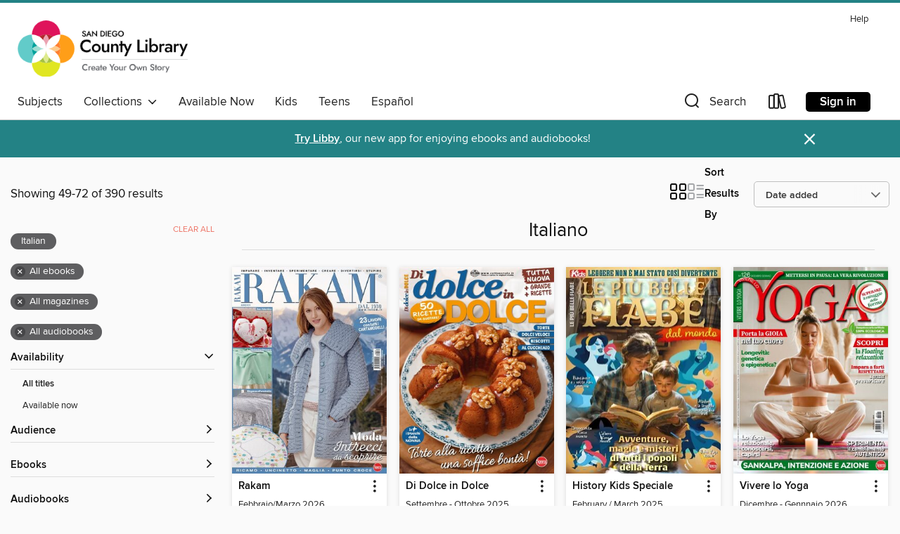

--- FILE ---
content_type: text/html; charset=utf-8
request_url: https://sdcl.overdrive.com/collection/1230317?page=3&sortBy=newlyadded&mediaTypes=ebook%2Caudiobook%2Cmagazine%2Cvideo&language=it&maxItems=2147483647&availableFirst=true
body_size: 77223
content:
<!DOCTYPE html>
<html lang="en" dir="ltr" class="no-js">
    <head>
        
    
        
            
        
    

    <meta name="twitter:title" property="og:title" content="San Diego County Library"/>
    <meta name="twitter:description" property="og:description" content="See the &quot;Italiano&quot; collection from San Diego County Library."/>
    <meta name="twitter:image" property="og:image" content="https://thunder.cdn.overdrive.com/logo-resized/1484?1721947982"/>
    <meta property="og:url" content="/collection/1230317?page=3&amp;sortBy=newlyadded&amp;mediaTypes=ebook%2Caudiobook%2Cmagazine%2Cvideo&amp;language=it&amp;maxItems=2147483647&amp;availableFirst=true"/>
    <meta name="twitter:card" content="summary" />
    <meta property="og:site_name" content="San Diego County Library" />
    <meta name="twitter:site" content="@OverDriveLibs" />
    <meta property="og:locale" content="en" />
    <meta name="description" content="See the &quot;Italiano&quot; collection from San Diego County Library." />

        <meta http-equiv="X-UA-Compatible" content="IE=edge,chrome=1">
<meta name="viewport" content="width=device-width, initial-scale=1.0 user-scalable=1">





    
        
        
            
        

        <title>Italiano - San Diego County Library - OverDrive</title>
    


<link rel='shortcut icon' type='image/x-icon' href='https://lightning.od-cdn.com/static/img/favicon.bb86d660d3929b5c0c65389d6a8e8aba.ico' />


    
        <meta name="twitter:title" property="og:title" content="San Diego County Library"/>
        <meta name="twitter:description" property="og:description" content="Browse, borrow, and enjoy titles from the San Diego County Library digital collection."/>
        <meta name="twitter:image" property="og:image" content="https://thunder.cdn.overdrive.com/logo-resized/1484?1721947982"/>
        <meta property="og:url" content="/collection/1230317?page=3&amp;sortBy=newlyadded&amp;mediaTypes=ebook%2Caudiobook%2Cmagazine%2Cvideo&amp;language=it&amp;maxItems=2147483647&amp;availableFirst=true"/>
        <meta name="twitter:card" content="summary" />
        <meta property="og:site_name" content="San Diego County Library" />
        <meta name="twitter:site" content="@OverDriveLibs" />
        <meta property="og:locale" content="en" />
        
    
<!-- iOS smart app banner -->
    <meta name="apple-itunes-app" content="app-id=1076402606" />
    <!-- Google Play app banner -->
    <link rel="manifest" href="https://lightning.od-cdn.com/static/manifest.ed71e3d923d287cd1dce64ae0d3cc8b8.json">
    <meta name="google-play-app" content="app-id=com.overdrive.mobile.android.libby" />
    <!-- Windows Store app banner -->
    <meta name="msApplication-ID" content="2FA138F6.LibbybyOverDrive" />
    <meta name="msApplication-PackageFamilyName" content="2FA138F6.LibbybyOverDrive_daecb9042jmvt" />


        <link rel="stylesheet" type="text/css" href="https://lightning.od-cdn.com/static/vendor.bundle.min.5eabf64aeb625aca9acda7ccc8bb0256.css" onerror="cdnError(this)" />
        <link rel="stylesheet" type="text/css" href="https://lightning.od-cdn.com/static/app.bundle.min.0daacbc20b85e970d37a37fe3fc3b92b.css" onerror="cdnError(this)" />
        <link rel='shortcut icon' type='image/x-icon' href='https://lightning.od-cdn.com/static/img/favicon.bb86d660d3929b5c0c65389d6a8e8aba.ico' />

        
    <link rel="stylesheet" type="text/css" href="https://lightning.od-cdn.com/static/faceted-media.min.4cf2f9699e20c37ba2839a67bcf88d4d.css" />


        

<link rel="stylesheet" type="text/css" href="/assets/v3/css/45b2cd3100fbdebbdb6e3d5fa7e06ec7/colors.css?primary=%23636569&primaryR=99&primaryG=101&primaryB=105&primaryFontColor=%23fff&secondary=%23238285&secondaryR=35&secondaryG=130&secondaryB=133&secondaryFontColor=%23fff&bannerIsSecondaryColor=false&defaultColor=%23222">

        <script>
    window.OverDrive = window.OverDrive || {};
    window.OverDrive.colors = {};
    window.OverDrive.colors.primary = "#636569";
    window.OverDrive.colors.secondary = "#238285";
    window.OverDrive.tenant = 305;
    window.OverDrive.libraryName = "San Diego County Library";
    window.OverDrive.advantageKey = "";
    window.OverDrive.libraryKey = "sdcl";
    window.OverDrive.accountIds = [-1];
    window.OverDrive.parentAccountKey = "sdcl";
    window.OverDrive.allFeatures = "";
    window.OverDrive.libraryConfigurations = {"autocomplete":{"enabled":true},"content-holds":{"enabled":true},"getACard":{"enabled":true},"backToMainCollectionLink":{"enabled":true},"promoteLibby":{"enabled":true},"switchToLibby":{"enabled":true},"disableOdAppAccess":{"enabled":true},"bannerIsSecondaryColor":{"enabled":false},"lexileScores":{"enabled":true},"atosLevels":{"enabled":true},"gradeLevels":{"enabled":true},"interestLevels":{"enabled":true},"readingHistory":{"enabled":true},"reciprocalLending":{"enabled":true},"OzoneAuthentication":{"enabled":true},"Notifications":{"enabled":true},"kindleFooter":{"enabled":true},"kindleNav":{"enabled":true},"kindleLoanFormatLimit":{"enabled":true},"kindleSearchOffer":{"enabled":true},"kindleLoanOffer":{"enabled":true},"sampleOnlyMode":{},"luckyDayMenuLink":{"enabled":true},"disableWishlist":{"enabled":false},"simplifiedNavigationBar":{"enabled":false},"geo-idc":{"enabled":false},"libby-footer-promo":{"enabled":false}};
    window.OverDrive.mediaItems = {"10138593":{"reserveId":"ae3af3fd-2aca-4ca1-8217-be81da64b25f","subjects":[{"id":"1164","name":"Crafts"}],"bisacCodes":[],"bisac":[],"levels":[],"creators":[],"languages":[{"id":"it","name":"Italian"}],"isBundledChild":false,"ratings":{"maturityLevel":{"id":"generalcontent","name":"General content"},"naughtyScore":{"id":"GeneralContent","name":"General content"}},"constraints":{"isDisneyEulaRequired":false},"reviewCounts":{"premium":0,"publisherSupplier":0},"isAvailable":true,"isPreReleaseTitle":false,"estimatedReleaseDate":"2023-09-15T00:00:00Z","sample":{"href":"https://samples.overdrive.com/?crid=8f39e8ea-28d9-48d9-9efc-6477bcdd405c&.epub-sample.overdrive.com"},"publisher":{"id":"375858","name":"Sprea S.p.A."},"series":"Motivi all'uncinetto ","description":"<p>Motivi all&#39;uncinetto is the magazine dedicated to enthusiasts of crochet artistic works, for the home and beyond. Centers, edges, curtains, tablecloths, cushion covers, sheets, borders, bedspreads, chairboards, underwash: always new ideas...","holdsCount":0,"isFastlane":false,"availabilityType":"always","isRecommendableToLibrary":true,"isOwned":true,"isHoldable":true,"isAdvantageFiltered":false,"visitorEligible":false,"juvenileEligible":false,"youngAdultEligible":false,"recentIssues":[{"covers":{"cover150Wide":{"href":"https://img1.od-cdn.com/ImageType-150/11052-1/{8F39E8EA-28D9-48D9-9EFC-6477BCDD405C}IMG150.JPG","height":200,"width":150,"primaryColor":{"hex":"#F9FFFF","rgb":{"red":249,"green":255,"blue":255}}},"cover300Wide":{"href":"https://img3.od-cdn.com/ImageType-400/11052-1/{8F39E8EA-28D9-48D9-9EFC-6477BCDD405C}IMG400.JPG","height":400,"width":300,"primaryColor":{"hex":"#FFFCFF","rgb":{"red":255,"green":252,"blue":255}}},"cover510Wide":{"href":"https://img1.od-cdn.com/ImageType-100/11052-1/{8F39E8EA-28D9-48D9-9EFC-6477BCDD405C}IMG100.JPG","height":680,"width":510,"primaryColor":{"hex":"#FFFFFF","rgb":{"red":255,"green":255,"blue":255}}}},"id":"10138593","edition":"October - November 2023"}],"contentAccessLevels":0,"classifications":{},"type":{"id":"magazine","name":"Magazine"},"covers":{"cover150Wide":{"href":"https://img1.od-cdn.com/ImageType-150/11052-1/{8F39E8EA-28D9-48D9-9EFC-6477BCDD405C}IMG150.JPG","height":200,"width":150,"primaryColor":{"hex":"#F9FFFF","rgb":{"red":249,"green":255,"blue":255}},"isPlaceholderImage":false},"cover300Wide":{"href":"https://img3.od-cdn.com/ImageType-400/11052-1/{8F39E8EA-28D9-48D9-9EFC-6477BCDD405C}IMG400.JPG","height":400,"width":300,"primaryColor":{"hex":"#FFFCFF","rgb":{"red":255,"green":252,"blue":255}},"isPlaceholderImage":false},"cover510Wide":{"href":"https://img1.od-cdn.com/ImageType-100/11052-1/{8F39E8EA-28D9-48D9-9EFC-6477BCDD405C}IMG100.JPG","height":680,"width":510,"primaryColor":{"hex":"#FFFFFF","rgb":{"red":255,"green":255,"blue":255}},"isPlaceholderImage":false}},"id":"10138593","firstCreatorId":0,"title":"Motivi all'uncinetto ","sortTitle":"Motivi alluncinetto ","frequency":{"id":"9","name":"One time"},"parentMagazineTitleId":"10138592","edition":"October - November 2023","formats":[{"identifiers":[{"type":"PublisherCatalogNumber","value":"42221"}],"rights":[],"onSaleDateUtc":"2023-09-15T00:00:00+00:00","hasAudioSynchronizedText":false,"isBundleParent":false,"bundledContent":[],"sample":{"href":"https://samples.overdrive.com/?crid=8f39e8ea-28d9-48d9-9efc-6477bcdd405c&.epub-sample.overdrive.com"},"fulfillmentType":"bifocal","id":"magazine-overdrive","name":"OverDrive Magazine"}],"publisherAccount":{"id":"43284","name":"OverDrive Magazines"}},"10296914":{"reserveId":"a5c0937d-9c2a-4a06-8492-fc286ae8a62e","subjects":[{"id":"1164","name":"Crafts"}],"bisacCodes":[],"bisac":[],"levels":[],"creators":[],"languages":[{"id":"it","name":"Italian"}],"isBundledChild":false,"ratings":{"maturityLevel":{"id":"generalcontent","name":"General content"},"naughtyScore":{"id":"GeneralContent","name":"General content"}},"constraints":{"isDisneyEulaRequired":false},"reviewCounts":{"premium":0,"publisherSupplier":0},"isAvailable":true,"isPreReleaseTitle":false,"estimatedReleaseDate":"2023-09-20T00:00:00Z","sample":{"href":"https://samples.overdrive.com/?crid=ab135e0c-06fa-42b9-beef-0ac48a97340d&.epub-sample.overdrive.com"},"publisher":{"id":"375858","name":"Sprea S.p.A."},"series":"I love punto croce speciale","description":"<p>The complete guide for all cross-stitch works: flowers, paintings, pillows and much more.","holdsCount":0,"isFastlane":false,"availabilityType":"always","isRecommendableToLibrary":true,"isOwned":true,"isHoldable":true,"isAdvantageFiltered":false,"visitorEligible":false,"juvenileEligible":false,"youngAdultEligible":false,"recentIssues":[{"covers":{"cover150Wide":{"href":"https://img3.od-cdn.com/ImageType-150/11052-1/{AB135E0C-06FA-42B9-BEEF-0AC48A97340D}IMG150.JPG","height":200,"width":150,"primaryColor":{"hex":"#FDFCFA","rgb":{"red":253,"green":252,"blue":250}}},"cover300Wide":{"href":"https://img3.od-cdn.com/ImageType-400/11052-1/{AB135E0C-06FA-42B9-BEEF-0AC48A97340D}IMG400.JPG","height":400,"width":300,"primaryColor":{"hex":"#FFFFFF","rgb":{"red":255,"green":255,"blue":255}}},"cover510Wide":{"href":"https://img1.od-cdn.com/ImageType-100/11052-1/{AB135E0C-06FA-42B9-BEEF-0AC48A97340D}IMG100.JPG","height":680,"width":510,"primaryColor":{"hex":"#FFFEFF","rgb":{"red":255,"green":254,"blue":255}}}},"id":"10296914","edition":"December 2023 - January 2024"},{"covers":{"cover150Wide":{"href":"https://img2.od-cdn.com/ImageType-150/11052-1/{11902410-7AFB-417A-8F85-0CE4F86F16D0}IMG150.JPG","height":200,"width":150,"primaryColor":{"hex":"#FAF7FF","rgb":{"red":250,"green":247,"blue":255}}},"cover300Wide":{"href":"https://img2.od-cdn.com/ImageType-400/11052-1/{11902410-7AFB-417A-8F85-0CE4F86F16D0}IMG400.JPG","height":400,"width":300,"primaryColor":{"hex":"#FFFFFB","rgb":{"red":255,"green":255,"blue":251}}},"cover510Wide":{"href":"https://img3.od-cdn.com/ImageType-100/11052-1/{11902410-7AFB-417A-8F85-0CE4F86F16D0}IMG100.JPG","height":680,"width":510,"primaryColor":{"hex":"#FEFFFD","rgb":{"red":254,"green":255,"blue":253}}}},"id":"10165162","edition":"Oct 01 2023"}],"contentAccessLevels":0,"classifications":{},"type":{"id":"magazine","name":"Magazine"},"covers":{"cover150Wide":{"href":"https://img3.od-cdn.com/ImageType-150/11052-1/{AB135E0C-06FA-42B9-BEEF-0AC48A97340D}IMG150.JPG","height":200,"width":150,"primaryColor":{"hex":"#FDFCFA","rgb":{"red":253,"green":252,"blue":250}},"isPlaceholderImage":false},"cover300Wide":{"href":"https://img3.od-cdn.com/ImageType-400/11052-1/{AB135E0C-06FA-42B9-BEEF-0AC48A97340D}IMG400.JPG","height":400,"width":300,"primaryColor":{"hex":"#FFFFFF","rgb":{"red":255,"green":255,"blue":255}},"isPlaceholderImage":false},"cover510Wide":{"href":"https://img1.od-cdn.com/ImageType-100/11052-1/{AB135E0C-06FA-42B9-BEEF-0AC48A97340D}IMG100.JPG","height":680,"width":510,"primaryColor":{"hex":"#FFFEFF","rgb":{"red":255,"green":254,"blue":255}},"isPlaceholderImage":false}},"id":"10296914","firstCreatorId":0,"title":"I love punto croce speciale","sortTitle":"I love punto croce speciale","frequency":{"id":"7","name":"Quarterly"},"parentMagazineTitleId":"10165160","edition":"December 2023 - January 2024","formats":[{"identifiers":[{"type":"PublisherCatalogNumber","value":"42184"}],"rights":[],"onSaleDateUtc":"2023-09-20T00:00:00+00:00","hasAudioSynchronizedText":false,"isBundleParent":false,"bundledContent":[],"sample":{"href":"https://samples.overdrive.com/?crid=ab135e0c-06fa-42b9-beef-0ac48a97340d&.epub-sample.overdrive.com"},"fulfillmentType":"bifocal","id":"magazine-overdrive","name":"OverDrive Magazine"}],"publisherAccount":{"id":"43284","name":"OverDrive Magazines"}},"11115649":{"reserveId":"375a565e-6597-4d72-bcde-b8d148b7be04","subjects":[{"id":"1164","name":"Crafts"}],"bisacCodes":[],"bisac":[],"levels":[],"creators":[],"languages":[{"id":"it","name":"Italian"}],"isBundledChild":false,"ratings":{"maturityLevel":{"id":"generalcontent","name":"General content"},"naughtyScore":{"id":"GeneralContent","name":"General content"}},"constraints":{"isDisneyEulaRequired":false},"reviewCounts":{"premium":0,"publisherSupplier":0},"isAvailable":true,"isPreReleaseTitle":false,"estimatedReleaseDate":"2023-09-20T00:00:00Z","sample":{"href":"https://samples.overdrive.com/?crid=2c411932-1c4f-46cb-93ea-27f056f730f6&.epub-sample.overdrive.com"},"publisher":{"id":"375858","name":"Sprea S.p.A."},"series":"I love Cucito ","description":"<p>The magazine dedicated to those who love to create clothes, decorations for home and much more for ceremonies and more. Step-by-step projects with tutorials and model paper.","holdsCount":0,"isFastlane":false,"availabilityType":"always","isRecommendableToLibrary":true,"isOwned":true,"isHoldable":true,"isAdvantageFiltered":false,"visitorEligible":false,"juvenileEligible":false,"youngAdultEligible":false,"recentIssues":[{"covers":{"cover150Wide":{"href":"https://img3.od-cdn.com/ImageType-150/11052-1/{2C411932-1C4F-46CB-93EA-27F056F730F6}IMG150.JPG","height":200,"width":150,"primaryColor":{"hex":"#FFFBFF","rgb":{"red":255,"green":251,"blue":255}}},"cover300Wide":{"href":"https://img2.od-cdn.com/ImageType-400/11052-1/{2C411932-1C4F-46CB-93EA-27F056F730F6}IMG400.JPG","height":400,"width":300,"primaryColor":{"hex":"#FBFFFF","rgb":{"red":251,"green":255,"blue":255}}},"cover510Wide":{"href":"https://img2.od-cdn.com/ImageType-100/11052-1/{2C411932-1C4F-46CB-93EA-27F056F730F6}IMG100.JPG","height":680,"width":510,"primaryColor":{"hex":"#FFFFFF","rgb":{"red":255,"green":255,"blue":255}}}},"id":"11115649","edition":"August - September 2024"},{"covers":{"cover150Wide":{"href":"https://img1.od-cdn.com/ImageType-150/11052-1/{B8A18346-8F47-4F1A-8F47-3B053B1968EB}IMG150.JPG","height":200,"width":150,"primaryColor":{"hex":"#F5FEFF","rgb":{"red":245,"green":254,"blue":255}}},"cover300Wide":{"href":"https://img1.od-cdn.com/ImageType-400/11052-1/{B8A18346-8F47-4F1A-8F47-3B053B1968EB}IMG400.JPG","height":400,"width":300,"primaryColor":{"hex":"#FFFEFD","rgb":{"red":255,"green":254,"blue":253}}},"cover510Wide":{"href":"https://img2.od-cdn.com/ImageType-100/11052-1/{B8A18346-8F47-4F1A-8F47-3B053B1968EB}IMG100.JPG","height":680,"width":510,"primaryColor":{"hex":"#FFFFFF","rgb":{"red":255,"green":255,"blue":255}}}},"id":"10824963","edition":"June - July 2024"},{"covers":{"cover150Wide":{"href":"https://img3.od-cdn.com/ImageType-150/11052-1/{8ECACE1C-537E-465B-8455-D0B4E66DE398}IMG150.JPG","height":200,"width":150,"primaryColor":{"hex":"#FFFDFF","rgb":{"red":255,"green":253,"blue":255}}},"cover300Wide":{"href":"https://img1.od-cdn.com/ImageType-400/11052-1/{8ECACE1C-537E-465B-8455-D0B4E66DE398}IMG400.JPG","height":400,"width":300,"primaryColor":{"hex":"#FFFFFF","rgb":{"red":255,"green":255,"blue":255}}},"cover510Wide":{"href":"https://img3.od-cdn.com/ImageType-100/11052-1/{8ECACE1C-537E-465B-8455-D0B4E66DE398}IMG100.JPG","height":680,"width":510,"primaryColor":{"hex":"#FFFFFF","rgb":{"red":255,"green":255,"blue":255}}}},"id":"10603571","edition":"April - May 2024"},{"covers":{"cover150Wide":{"href":"https://img2.od-cdn.com/ImageType-150/11052-1/{5325561C-7649-40BF-8152-6211B3ACB9B3}IMG150.JPG","height":200,"width":150,"primaryColor":{"hex":"#FFFDFF","rgb":{"red":255,"green":253,"blue":255}}},"cover300Wide":{"href":"https://img2.od-cdn.com/ImageType-400/11052-1/{5325561C-7649-40BF-8152-6211B3ACB9B3}IMG400.JPG","height":400,"width":300,"primaryColor":{"hex":"#FFFFFF","rgb":{"red":255,"green":255,"blue":255}}},"cover510Wide":{"href":"https://img3.od-cdn.com/ImageType-100/11052-1/{5325561C-7649-40BF-8152-6211B3ACB9B3}IMG100.JPG","height":680,"width":510,"primaryColor":{"hex":"#FFFFFF","rgb":{"red":255,"green":255,"blue":255}}}},"id":"10460696","edition":"February - March 2024"},{"covers":{"cover150Wide":{"href":"https://img3.od-cdn.com/ImageType-150/11052-1/{DEC2B054-6D00-48F8-A451-BC5BB0EF3F7F}IMG150.JPG","height":200,"width":150,"primaryColor":{"hex":"#FEFFFF","rgb":{"red":254,"green":255,"blue":255}}},"cover300Wide":{"href":"https://img1.od-cdn.com/ImageType-400/11052-1/{DEC2B054-6D00-48F8-A451-BC5BB0EF3F7F}IMG400.JPG","height":400,"width":300,"primaryColor":{"hex":"#F9FFFF","rgb":{"red":249,"green":255,"blue":255}}},"cover510Wide":{"href":"https://img2.od-cdn.com/ImageType-100/11052-1/{DEC2B054-6D00-48F8-A451-BC5BB0EF3F7F}IMG100.JPG","height":680,"width":510,"primaryColor":{"hex":"#FFFFFF","rgb":{"red":255,"green":255,"blue":255}}}},"id":"10295090","edition":"December - January 2024"},{"covers":{"cover150Wide":{"href":"https://img3.od-cdn.com/ImageType-150/11052-1/{8E87EA3C-183E-4588-BF29-63F0907BAABA}IMG150.JPG","height":200,"width":150,"primaryColor":{"hex":"#FAFAFA","rgb":{"red":250,"green":250,"blue":250}}},"cover300Wide":{"href":"https://img1.od-cdn.com/ImageType-400/11052-1/{8E87EA3C-183E-4588-BF29-63F0907BAABA}IMG400.JPG","height":400,"width":300,"primaryColor":{"hex":"#FFFEFF","rgb":{"red":255,"green":254,"blue":255}}},"cover510Wide":{"href":"https://img2.od-cdn.com/ImageType-100/11052-1/{8E87EA3C-183E-4588-BF29-63F0907BAABA}IMG100.JPG","height":680,"width":510,"primaryColor":{"hex":"#FFFFFF","rgb":{"red":255,"green":255,"blue":255}}}},"id":"10148950","edition":"October - November 2023"}],"contentAccessLevels":0,"classifications":{},"type":{"id":"magazine","name":"Magazine"},"covers":{"cover150Wide":{"href":"https://img3.od-cdn.com/ImageType-150/11052-1/{2C411932-1C4F-46CB-93EA-27F056F730F6}IMG150.JPG","height":200,"width":150,"primaryColor":{"hex":"#FFFBFF","rgb":{"red":255,"green":251,"blue":255}},"isPlaceholderImage":false},"cover300Wide":{"href":"https://img2.od-cdn.com/ImageType-400/11052-1/{2C411932-1C4F-46CB-93EA-27F056F730F6}IMG400.JPG","height":400,"width":300,"primaryColor":{"hex":"#FBFFFF","rgb":{"red":251,"green":255,"blue":255}},"isPlaceholderImage":false},"cover510Wide":{"href":"https://img2.od-cdn.com/ImageType-100/11052-1/{2C411932-1C4F-46CB-93EA-27F056F730F6}IMG100.JPG","height":680,"width":510,"primaryColor":{"hex":"#FFFFFF","rgb":{"red":255,"green":255,"blue":255}},"isPlaceholderImage":false}},"id":"11115649","firstCreatorId":0,"title":"I love Cucito ","sortTitle":"I love Cucito ","frequency":{"id":"0","name":"Unknown"},"parentMagazineTitleId":"10148949","edition":"August - September 2024","formats":[{"identifiers":[{"type":"PublisherCatalogNumber","value":"42183"}],"rights":[],"onSaleDateUtc":"2023-09-20T00:00:00+00:00","hasAudioSynchronizedText":false,"isBundleParent":false,"bundledContent":[],"sample":{"href":"https://samples.overdrive.com/?crid=2c411932-1c4f-46cb-93ea-27f056f730f6&.epub-sample.overdrive.com"},"fulfillmentType":"bifocal","id":"magazine-overdrive","name":"OverDrive Magazine"}],"publisherAccount":{"id":"43284","name":"OverDrive Magazines"}},"11513764":{"reserveId":"0de82b40-2f6e-4a3f-a901-5a38d5206ee9","subjects":[{"id":"1168","name":"Food & Wine"}],"bisacCodes":[],"bisac":[],"levels":[],"creators":[],"languages":[{"id":"it","name":"Italian"}],"isBundledChild":false,"ratings":{"maturityLevel":{"id":"generalcontent","name":"General content"},"naughtyScore":{"id":"GeneralContent","name":"General content"}},"constraints":{"isDisneyEulaRequired":false},"reviewCounts":{"premium":0,"publisherSupplier":0},"isAvailable":true,"isPreReleaseTitle":false,"estimatedReleaseDate":"2023-10-13T00:00:00Z","sample":{"href":"https://samples.overdrive.com/?crid=dfdf7d65-fe08-47e4-a010-3b29e0c2592f&.epub-sample.overdrive.com"},"publisher":{"id":"375858","name":"Sprea S.p.A."},"series":"Ricette per il Mio Bimby","description":"<p>The best magazine for Bimby, recipes tips and much more on how to use the well-known food processor.","holdsCount":0,"isFastlane":false,"availabilityType":"always","isRecommendableToLibrary":true,"isOwned":true,"isHoldable":true,"isAdvantageFiltered":false,"visitorEligible":false,"juvenileEligible":false,"youngAdultEligible":false,"recentIssues":[{"covers":{"cover150Wide":{"href":"https://img2.od-cdn.com/ImageType-150/11052-1/{DFDF7D65-FE08-47E4-A010-3B29E0C2592F}IMG150.JPG","height":200,"width":150,"primaryColor":{"hex":"#E90058","rgb":{"red":233,"green":0,"blue":88}}},"cover300Wide":{"href":"https://img3.od-cdn.com/ImageType-400/11052-1/{DFDF7D65-FE08-47E4-A010-3B29E0C2592F}IMG400.JPG","height":400,"width":300,"primaryColor":{"hex":"#E20360","rgb":{"red":226,"green":3,"blue":96}}},"cover510Wide":{"href":"https://img3.od-cdn.com/ImageType-100/11052-1/{DFDF7D65-FE08-47E4-A010-3B29E0C2592F}IMG100.JPG","height":680,"width":510,"primaryColor":{"hex":"#E30260","rgb":{"red":227,"green":2,"blue":96}}}},"id":"11513764","edition":"Febbraio - Aprile 2025"},{"covers":{"cover150Wide":{"href":"https://img2.od-cdn.com/ImageType-150/11052-1/{0B9132DE-00A0-41F0-8298-34AC5B829661}IMG150.JPG","height":200,"width":150,"primaryColor":{"hex":"#F96213","rgb":{"red":249,"green":98,"blue":19}}},"cover300Wide":{"href":"https://img2.od-cdn.com/ImageType-400/11052-1/{0B9132DE-00A0-41F0-8298-34AC5B829661}IMG400.JPG","height":400,"width":300,"primaryColor":{"hex":"#F0580C","rgb":{"red":240,"green":88,"blue":12}}},"cover510Wide":{"href":"https://img3.od-cdn.com/ImageType-100/11052-1/{0B9132DE-00A0-41F0-8298-34AC5B829661}IMG100.JPG","height":680,"width":510,"primaryColor":{"hex":"#E66009","rgb":{"red":230,"green":96,"blue":9}}}},"id":"11258718","edition":"Novembre - Gennnaio 2025"},{"covers":{"cover150Wide":{"href":"https://img2.od-cdn.com/ImageType-150/11052-1/{427F80A5-DC35-4654-88E6-F74ABE2883DF}IMG150.JPG","height":200,"width":150,"primaryColor":{"hex":"#058842","rgb":{"red":5,"green":136,"blue":66}}},"cover300Wide":{"href":"https://img1.od-cdn.com/ImageType-400/11052-1/{427F80A5-DC35-4654-88E6-F74ABE2883DF}IMG400.JPG","height":400,"width":300,"primaryColor":{"hex":"#0B874B","rgb":{"red":11,"green":135,"blue":75}}},"cover510Wide":{"href":"https://img3.od-cdn.com/ImageType-100/11052-1/{427F80A5-DC35-4654-88E6-F74ABE2883DF}IMG100.JPG","height":680,"width":510,"primaryColor":{"hex":"#0B8846","rgb":{"red":11,"green":136,"blue":70}}}},"id":"11037986","edition":"August - Ottobre 2024"},{"covers":{"cover150Wide":{"href":"https://img2.od-cdn.com/ImageType-150/11052-1/{1C84F058-0D02-47FF-B6E6-5BD9225B9357}IMG150.JPG","height":200,"width":150,"primaryColor":{"hex":"#69B62C","rgb":{"red":105,"green":182,"blue":44}}},"cover300Wide":{"href":"https://img3.od-cdn.com/ImageType-400/11052-1/{1C84F058-0D02-47FF-B6E6-5BD9225B9357}IMG400.JPG","height":400,"width":300,"primaryColor":{"hex":"#6DB73C","rgb":{"red":109,"green":183,"blue":60}}},"cover510Wide":{"href":"https://img2.od-cdn.com/ImageType-100/11052-1/{1C84F058-0D02-47FF-B6E6-5BD9225B9357}IMG100.JPG","height":680,"width":510,"primaryColor":{"hex":"#68B52B","rgb":{"red":104,"green":181,"blue":43}}}},"id":"10661135","edition":"Maggio - Luglio 2024"},{"covers":{"cover150Wide":{"href":"https://img2.od-cdn.com/ImageType-150/11052-1/{D137C39B-EE9B-4020-8072-7EC70AD6ED62}IMG150.JPG","height":200,"width":150,"primaryColor":{"hex":"#F40D8F","rgb":{"red":244,"green":13,"blue":143}}},"cover300Wide":{"href":"https://img2.od-cdn.com/ImageType-400/11052-1/{D137C39B-EE9B-4020-8072-7EC70AD6ED62}IMG400.JPG","height":400,"width":300,"primaryColor":{"hex":"#E2007A","rgb":{"red":226,"green":0,"blue":122}}},"cover510Wide":{"href":"https://img2.od-cdn.com/ImageType-100/11052-1/{D137C39B-EE9B-4020-8072-7EC70AD6ED62}IMG100.JPG","height":680,"width":510,"primaryColor":{"hex":"#E6017F","rgb":{"red":230,"green":1,"blue":127}}}},"id":"10396611","edition":"Febbraio - Aprile 2024"},{"covers":{"cover150Wide":{"href":"https://img3.od-cdn.com/ImageType-150/11052-1/{5E79FC6E-EFB6-40BF-875F-C065E0C642DD}IMG150.JPG","height":200,"width":150,"primaryColor":{"hex":"#F47502","rgb":{"red":244,"green":117,"blue":2}}},"cover300Wide":{"href":"https://img3.od-cdn.com/ImageType-400/11052-1/{5E79FC6E-EFB6-40BF-875F-C065E0C642DD}IMG400.JPG","height":400,"width":300,"primaryColor":{"hex":"#EF7103","rgb":{"red":239,"green":113,"blue":3}}},"cover510Wide":{"href":"https://img1.od-cdn.com/ImageType-100/11052-1/{5E79FC6E-EFB6-40BF-875F-C065E0C642DD}IMG100.JPG","height":680,"width":510,"primaryColor":{"hex":"#F37507","rgb":{"red":243,"green":117,"blue":7}}}},"id":"10206248","edition":"Novembre - Gennnaio 2024"}],"contentAccessLevels":0,"classifications":{},"type":{"id":"magazine","name":"Magazine"},"covers":{"cover150Wide":{"href":"https://img2.od-cdn.com/ImageType-150/11052-1/{DFDF7D65-FE08-47E4-A010-3B29E0C2592F}IMG150.JPG","height":200,"width":150,"primaryColor":{"hex":"#E90058","rgb":{"red":233,"green":0,"blue":88}},"isPlaceholderImage":false},"cover300Wide":{"href":"https://img3.od-cdn.com/ImageType-400/11052-1/{DFDF7D65-FE08-47E4-A010-3B29E0C2592F}IMG400.JPG","height":400,"width":300,"primaryColor":{"hex":"#E20360","rgb":{"red":226,"green":3,"blue":96}},"isPlaceholderImage":false},"cover510Wide":{"href":"https://img3.od-cdn.com/ImageType-100/11052-1/{DFDF7D65-FE08-47E4-A010-3B29E0C2592F}IMG100.JPG","height":680,"width":510,"primaryColor":{"hex":"#E30260","rgb":{"red":227,"green":2,"blue":96}},"isPlaceholderImage":false}},"id":"11513764","firstCreatorId":0,"title":"Ricette per il Mio Bimby","sortTitle":"Ricette per il Mio Bimby","frequency":{"id":"0","name":"Unknown"},"parentMagazineTitleId":"10206247","edition":"Febbraio - Aprile 2025","formats":[{"identifiers":[{"type":"PublisherCatalogNumber","value":"42233"}],"rights":[],"onSaleDateUtc":"2023-10-13T00:00:00+00:00","hasAudioSynchronizedText":false,"isBundleParent":false,"bundledContent":[],"sample":{"href":"https://samples.overdrive.com/?crid=dfdf7d65-fe08-47e4-a010-3b29e0c2592f&.epub-sample.overdrive.com"},"fulfillmentType":"bifocal","id":"magazine-overdrive","name":"OverDrive Magazine"}],"publisherAccount":{"id":"43284","name":"OverDrive Magazines"}},"11586760":{"reserveId":"8bc42df6-3f2c-4ad0-a06b-e39020202494","subjects":[{"id":"1172","name":"Kids & Teens"}],"bisacCodes":[],"bisac":[],"levels":[],"creators":[],"languages":[{"id":"it","name":"Italian"}],"isBundledChild":false,"ratings":{"maturityLevel":{"id":"juvenile","name":"Juvenile"},"naughtyScore":{"id":"Juvenile","name":"Juvenile"}},"constraints":{"isDisneyEulaRequired":false},"reviewCounts":{"premium":0,"publisherSupplier":0},"isAvailable":true,"isPreReleaseTitle":false,"estimatedReleaseDate":"2023-10-17T00:00:00Z","sample":{"href":"https://samples.overdrive.com/?crid=565962ee-eded-411c-8dda-a0a0e9a454a1&.epub-sample.overdrive.com"},"publisher":{"id":"375858","name":"Sprea S.p.A."},"series":"History Kids Speciale","description":"<p>History Kids special is a special of history kids the magazine entirely dedicated to children from 7 to 12 years old to discover history through games, puzzles, stories and curiosities. A fun journey through the pages, leading the kids to...","holdsCount":0,"isFastlane":false,"availabilityType":"always","isRecommendableToLibrary":true,"isOwned":true,"isHoldable":true,"isAdvantageFiltered":false,"visitorEligible":false,"juvenileEligible":false,"youngAdultEligible":false,"recentIssues":[{"covers":{"cover150Wide":{"href":"https://img3.od-cdn.com/ImageType-150/11052-1/{565962EE-EDED-411C-8DDA-A0A0E9A454A1}IMG150.JPG","height":200,"width":150,"primaryColor":{"hex":"#DEB772","rgb":{"red":222,"green":183,"blue":114}}},"cover300Wide":{"href":"https://img3.od-cdn.com/ImageType-400/11052-1/{565962EE-EDED-411C-8DDA-A0A0E9A454A1}IMG400.JPG","height":400,"width":300,"primaryColor":{"hex":"#DFBA69","rgb":{"red":223,"green":186,"blue":105}}},"cover510Wide":{"href":"https://img1.od-cdn.com/ImageType-100/11052-1/{565962EE-EDED-411C-8DDA-A0A0E9A454A1}IMG100.JPG","height":680,"width":510,"primaryColor":{"hex":"#E2B969","rgb":{"red":226,"green":185,"blue":105}}}},"id":"11586760","edition":"February / March 2025"},{"covers":{"cover150Wide":{"href":"https://img3.od-cdn.com/ImageType-150/11052-1/{60D59000-F6FF-447D-A203-1927A186CAE6}IMG150.JPG","height":200,"width":150,"primaryColor":{"hex":"#D9BE63","rgb":{"red":217,"green":190,"blue":99}}},"cover300Wide":{"href":"https://img2.od-cdn.com/ImageType-400/11052-1/{60D59000-F6FF-447D-A203-1927A186CAE6}IMG400.JPG","height":400,"width":300,"primaryColor":{"hex":"#E5B76A","rgb":{"red":229,"green":183,"blue":106}}},"cover510Wide":{"href":"https://img1.od-cdn.com/ImageType-100/11052-1/{60D59000-F6FF-447D-A203-1927A186CAE6}IMG100.JPG","height":680,"width":510,"primaryColor":{"hex":"#E0BA69","rgb":{"red":224,"green":186,"blue":105}}}},"id":"11406905","edition":"December / January 2025"},{"covers":{"cover150Wide":{"href":"https://img1.od-cdn.com/ImageType-150/11052-1/{D5B1E531-FF6B-4136-B538-A2AD385C3C8D}IMG150.JPG","height":200,"width":150,"primaryColor":{"hex":"#A9ADAE","rgb":{"red":169,"green":173,"blue":174}}},"cover300Wide":{"href":"https://img1.od-cdn.com/ImageType-400/11052-1/{D5B1E531-FF6B-4136-B538-A2AD385C3C8D}IMG400.JPG","height":400,"width":300,"primaryColor":{"hex":"#AEAC9F","rgb":{"red":174,"green":172,"blue":159}}},"cover510Wide":{"href":"https://img1.od-cdn.com/ImageType-100/11052-1/{D5B1E531-FF6B-4136-B538-A2AD385C3C8D}IMG100.JPG","height":680,"width":510,"primaryColor":{"hex":"#ADA3A2","rgb":{"red":173,"green":163,"blue":162}}}},"id":"11113928","edition":"Sep 01 2024"},{"covers":{"cover150Wide":{"href":"https://img2.od-cdn.com/ImageType-150/11052-1/{F700701A-5DC3-4D46-8937-4E1ACAFA4918}IMG150.JPG","height":200,"width":150,"primaryColor":{"hex":"#E6C169","rgb":{"red":230,"green":193,"blue":105}}},"cover300Wide":{"href":"https://img3.od-cdn.com/ImageType-400/11052-1/{F700701A-5DC3-4D46-8937-4E1ACAFA4918}IMG400.JPG","height":400,"width":300,"primaryColor":{"hex":"#DEBB67","rgb":{"red":222,"green":187,"blue":103}}},"cover510Wide":{"href":"https://img1.od-cdn.com/ImageType-100/11052-1/{F700701A-5DC3-4D46-8937-4E1ACAFA4918}IMG100.JPG","height":680,"width":510,"primaryColor":{"hex":"#E3B869","rgb":{"red":227,"green":184,"blue":105}}}},"id":"10355147","edition":"January / February 2024"},{"covers":{"cover150Wide":{"href":"https://img3.od-cdn.com/ImageType-150/11052-1/{4A9B83F5-8FCB-47D5-AE60-D0A566326E83}IMG150.JPG","height":200,"width":150,"primaryColor":{"hex":"#DEC171","rgb":{"red":222,"green":193,"blue":113}}},"cover300Wide":{"href":"https://img1.od-cdn.com/ImageType-400/11052-1/{4A9B83F5-8FCB-47D5-AE60-D0A566326E83}IMG400.JPG","height":400,"width":300,"primaryColor":{"hex":"#E5B76A","rgb":{"red":229,"green":183,"blue":106}}},"cover510Wide":{"href":"https://img1.od-cdn.com/ImageType-100/11052-1/{4A9B83F5-8FCB-47D5-AE60-D0A566326E83}IMG100.JPG","height":680,"width":510,"primaryColor":{"hex":"#E5B769","rgb":{"red":229,"green":183,"blue":105}}}},"id":"10217414","edition":"Sep 01 2023"}],"contentAccessLevels":0,"classifications":{},"type":{"id":"magazine","name":"Magazine"},"covers":{"cover150Wide":{"href":"https://img3.od-cdn.com/ImageType-150/11052-1/{565962EE-EDED-411C-8DDA-A0A0E9A454A1}IMG150.JPG","height":200,"width":150,"primaryColor":{"hex":"#DEB772","rgb":{"red":222,"green":183,"blue":114}},"isPlaceholderImage":false},"cover300Wide":{"href":"https://img3.od-cdn.com/ImageType-400/11052-1/{565962EE-EDED-411C-8DDA-A0A0E9A454A1}IMG400.JPG","height":400,"width":300,"primaryColor":{"hex":"#DFBA69","rgb":{"red":223,"green":186,"blue":105}},"isPlaceholderImage":false},"cover510Wide":{"href":"https://img1.od-cdn.com/ImageType-100/11052-1/{565962EE-EDED-411C-8DDA-A0A0E9A454A1}IMG100.JPG","height":680,"width":510,"primaryColor":{"hex":"#E2B969","rgb":{"red":226,"green":185,"blue":105}},"isPlaceholderImage":false}},"id":"11586760","firstCreatorId":0,"title":"History Kids Speciale","sortTitle":"History Kids Speciale","frequency":{"id":"0","name":"Unknown"},"parentMagazineTitleId":"10217413","edition":"February / March 2025","formats":[{"identifiers":[{"type":"PublisherCatalogNumber","value":"42136"}],"rights":[],"onSaleDateUtc":"2023-10-17T00:00:00+00:00","hasAudioSynchronizedText":false,"isBundleParent":false,"bundledContent":[],"sample":{"href":"https://samples.overdrive.com/?crid=565962ee-eded-411c-8dda-a0a0e9a454a1&.epub-sample.overdrive.com"},"fulfillmentType":"bifocal","id":"magazine-overdrive","name":"OverDrive Magazine"}],"publisherAccount":{"id":"43284","name":"OverDrive Magazines"}},"11690090":{"reserveId":"0dcc8b2e-dbf7-4100-ba7b-ce25d53cbdd5","subjects":[{"id":"1164","name":"Crafts"}],"bisacCodes":[],"bisac":[],"levels":[],"creators":[],"languages":[{"id":"it","name":"Italian"}],"isBundledChild":false,"ratings":{"maturityLevel":{"id":"generalcontent","name":"General content"},"naughtyScore":{"id":"GeneralContent","name":"General content"}},"constraints":{"isDisneyEulaRequired":false},"reviewCounts":{"premium":0,"publisherSupplier":0},"isAvailable":true,"isPreReleaseTitle":false,"estimatedReleaseDate":"2023-09-27T00:00:00Z","sample":{"href":"https://samples.overdrive.com/?crid=82ef92d7-b43b-47ef-9891-0f444918844f&.epub-sample.overdrive.com"},"publisher":{"id":"375858","name":"Sprea S.p.A."},"series":"La Nuova Maglia","description":"<p>Patterns and model papers explained in a clear and detailed way to create knit clothes in different styles.","holdsCount":0,"isFastlane":false,"availabilityType":"always","isRecommendableToLibrary":true,"isOwned":true,"isHoldable":true,"isAdvantageFiltered":false,"visitorEligible":false,"juvenileEligible":false,"youngAdultEligible":false,"recentIssues":[{"covers":{"cover150Wide":{"href":"https://img1.od-cdn.com/ImageType-150/11052-1/{82EF92D7-B43B-47EF-9891-0F444918844F}IMG150.JPG","height":200,"width":150,"primaryColor":{"hex":"#BB6A73","rgb":{"red":187,"green":106,"blue":115}}},"cover300Wide":{"href":"https://img1.od-cdn.com/ImageType-400/11052-1/{82EF92D7-B43B-47EF-9891-0F444918844F}IMG400.JPG","height":400,"width":300,"primaryColor":{"hex":"#B7646C","rgb":{"red":183,"green":100,"blue":108}}},"cover510Wide":{"href":"https://img1.od-cdn.com/ImageType-100/11052-1/{82EF92D7-B43B-47EF-9891-0F444918844F}IMG100.JPG","height":680,"width":510,"primaryColor":{"hex":"#AD6266","rgb":{"red":173,"green":98,"blue":102}}}},"id":"11690090","edition":"Marzo - Aprile 2025"},{"covers":{"cover150Wide":{"href":"https://img3.od-cdn.com/ImageType-150/11052-1/{B15EDF8B-4B8C-481F-8379-032E8ECEF842}IMG150.JPG","height":200,"width":150,"primaryColor":{"hex":"#CB6154","rgb":{"red":203,"green":97,"blue":84}}},"cover300Wide":{"href":"https://img3.od-cdn.com/ImageType-400/11052-1/{B15EDF8B-4B8C-481F-8379-032E8ECEF842}IMG400.JPG","height":400,"width":300,"primaryColor":{"hex":"#C7544F","rgb":{"red":199,"green":84,"blue":79}}},"cover510Wide":{"href":"https://img3.od-cdn.com/ImageType-100/11052-1/{B15EDF8B-4B8C-481F-8379-032E8ECEF842}IMG100.JPG","height":680,"width":510,"primaryColor":{"hex":"#C45247","rgb":{"red":196,"green":82,"blue":71}}}},"id":"11380833","edition":"December 2024 - January 2025"},{"covers":{"cover150Wide":{"href":"https://img1.od-cdn.com/ImageType-150/11052-1/{786EC75E-2526-4EB8-94E6-C2205698382F}IMG150.JPG","height":200,"width":150,"primaryColor":{"hex":"#855678","rgb":{"red":133,"green":86,"blue":120}}},"cover300Wide":{"href":"https://img2.od-cdn.com/ImageType-400/11052-1/{786EC75E-2526-4EB8-94E6-C2205698382F}IMG400.JPG","height":400,"width":300,"primaryColor":{"hex":"#7C486C","rgb":{"red":124,"green":72,"blue":108}}},"cover510Wide":{"href":"https://img2.od-cdn.com/ImageType-100/11052-1/{786EC75E-2526-4EB8-94E6-C2205698382F}IMG100.JPG","height":680,"width":510,"primaryColor":{"hex":"#81496C","rgb":{"red":129,"green":73,"blue":108}}}},"id":"11150949","edition":"October - November 2024"},{"covers":{"cover150Wide":{"href":"https://img3.od-cdn.com/ImageType-150/11052-1/{C5DCA49A-A5A0-484A-B3E8-A06A0D274595}IMG150.JPG","height":200,"width":150,"primaryColor":{"hex":"#A9847B","rgb":{"red":169,"green":132,"blue":123}}},"cover300Wide":{"href":"https://img1.od-cdn.com/ImageType-400/11052-1/{C5DCA49A-A5A0-484A-B3E8-A06A0D274595}IMG400.JPG","height":400,"width":300,"primaryColor":{"hex":"#A3857A","rgb":{"red":163,"green":133,"blue":122}}},"cover510Wide":{"href":"https://img3.od-cdn.com/ImageType-100/11052-1/{C5DCA49A-A5A0-484A-B3E8-A06A0D274595}IMG100.JPG","height":680,"width":510,"primaryColor":{"hex":"#A3877B","rgb":{"red":163,"green":135,"blue":123}}}},"id":"11009792","edition":"August - September 2024"},{"covers":{"cover150Wide":{"href":"https://img2.od-cdn.com/ImageType-150/11052-1/{3A077E5E-0254-4E76-8B34-C243F3E6CB33}IMG150.JPG","height":200,"width":150,"primaryColor":{"hex":"#125C99","rgb":{"red":18,"green":92,"blue":153}}},"cover300Wide":{"href":"https://img2.od-cdn.com/ImageType-400/11052-1/{3A077E5E-0254-4E76-8B34-C243F3E6CB33}IMG400.JPG","height":400,"width":300,"primaryColor":{"hex":"#004B82","rgb":{"red":0,"green":75,"blue":130}}},"cover510Wide":{"href":"https://img2.od-cdn.com/ImageType-100/11052-1/{3A077E5E-0254-4E76-8B34-C243F3E6CB33}IMG100.JPG","height":680,"width":510,"primaryColor":{"hex":"#034D8A","rgb":{"red":3,"green":77,"blue":138}}}},"id":"10571885","edition":"March - April 2024"},{"covers":{"cover150Wide":{"href":"https://img3.od-cdn.com/ImageType-150/11052-1/{735AECB1-28B2-4C61-84BA-0499EA1BDDD2}IMG150.JPG","height":200,"width":150,"primaryColor":{"hex":"#669CB8","rgb":{"red":102,"green":156,"blue":184}}},"cover300Wide":{"href":"https://img3.od-cdn.com/ImageType-400/11052-1/{735AECB1-28B2-4C61-84BA-0499EA1BDDD2}IMG400.JPG","height":400,"width":300,"primaryColor":{"hex":"#5990AE","rgb":{"red":89,"green":144,"blue":174}}},"cover510Wide":{"href":"https://img3.od-cdn.com/ImageType-100/11052-1/{735AECB1-28B2-4C61-84BA-0499EA1BDDD2}IMG100.JPG","height":680,"width":510,"primaryColor":{"hex":"#5991AA","rgb":{"red":89,"green":145,"blue":170}}}},"id":"10306397","edition":"December - January 2024"},{"covers":{"cover150Wide":{"href":"https://img3.od-cdn.com/ImageType-150/11052-1/{0F13F9B7-7C89-4E41-BB03-FB9349868275}IMG150.JPG","height":200,"width":150,"primaryColor":{"hex":"#C5141A","rgb":{"red":197,"green":20,"blue":26}}},"cover300Wide":{"href":"https://img1.od-cdn.com/ImageType-400/11052-1/{0F13F9B7-7C89-4E41-BB03-FB9349868275}IMG400.JPG","height":400,"width":300,"primaryColor":{"hex":"#C50A15","rgb":{"red":197,"green":10,"blue":21}}},"cover510Wide":{"href":"https://img3.od-cdn.com/ImageType-100/11052-1/{0F13F9B7-7C89-4E41-BB03-FB9349868275}IMG100.JPG","height":680,"width":510,"primaryColor":{"hex":"#C60814","rgb":{"red":198,"green":8,"blue":20}}}},"id":"10165181","edition":"October - November 2023"}],"contentAccessLevels":0,"classifications":{},"type":{"id":"magazine","name":"Magazine"},"covers":{"cover150Wide":{"href":"https://img1.od-cdn.com/ImageType-150/11052-1/{82EF92D7-B43B-47EF-9891-0F444918844F}IMG150.JPG","height":200,"width":150,"primaryColor":{"hex":"#BB6A73","rgb":{"red":187,"green":106,"blue":115}},"isPlaceholderImage":false},"cover300Wide":{"href":"https://img1.od-cdn.com/ImageType-400/11052-1/{82EF92D7-B43B-47EF-9891-0F444918844F}IMG400.JPG","height":400,"width":300,"primaryColor":{"hex":"#B7646C","rgb":{"red":183,"green":100,"blue":108}},"isPlaceholderImage":false},"cover510Wide":{"href":"https://img1.od-cdn.com/ImageType-100/11052-1/{82EF92D7-B43B-47EF-9891-0F444918844F}IMG100.JPG","height":680,"width":510,"primaryColor":{"hex":"#AD6266","rgb":{"red":173,"green":98,"blue":102}},"isPlaceholderImage":false}},"id":"11690090","firstCreatorId":0,"title":"La Nuova Maglia","sortTitle":"La Nuova Maglia","frequency":{"id":"7","name":"Quarterly"},"parentMagazineTitleId":"10165180","edition":"Marzo - Aprile 2025","formats":[{"identifiers":[{"type":"PublisherCatalogNumber","value":"42209"}],"rights":[],"onSaleDateUtc":"2023-09-27T00:00:00+00:00","hasAudioSynchronizedText":false,"isBundleParent":false,"bundledContent":[],"sample":{"href":"https://samples.overdrive.com/?crid=82ef92d7-b43b-47ef-9891-0f444918844f&.epub-sample.overdrive.com"},"fulfillmentType":"bifocal","id":"magazine-overdrive","name":"OverDrive Magazine"}],"publisherAccount":{"id":"43284","name":"OverDrive Magazines"}},"11724475":{"reserveId":"dde3b493-72ff-4e60-b711-6ea8f28c86a5","subjects":[{"id":"1165","name":"Culture & Literature"}],"bisacCodes":[],"bisac":[],"levels":[],"creators":[],"languages":[{"id":"it","name":"Italian"}],"isBundledChild":false,"ratings":{"maturityLevel":{"id":"generalcontent","name":"General content"},"naughtyScore":{"id":"GeneralContent","name":"General content"}},"constraints":{"isDisneyEulaRequired":false},"reviewCounts":{"premium":0,"publisherSupplier":0},"isAvailable":true,"isPreReleaseTitle":false,"estimatedReleaseDate":"2023-09-19T00:00:00Z","sample":{"href":"https://samples.overdrive.com/?crid=c14ec1db-7d51-446d-82c4-7721466c0ba0&.epub-sample.overdrive.com"},"publisher":{"id":"375858","name":"Sprea S.p.A."},"series":"Civiltà Romana ","description":"<p>Civilt&#224; romana is the magazine that tells in depth episodes, characters, anecdotes and curiosities of ancient Rome, from the origins to the fall of the empire. An unmissable magazine for fans of Roman history.","holdsCount":0,"isFastlane":false,"availabilityType":"always","isRecommendableToLibrary":true,"isOwned":true,"isHoldable":true,"isAdvantageFiltered":false,"visitorEligible":false,"juvenileEligible":false,"youngAdultEligible":false,"recentIssues":[{"covers":{"cover150Wide":{"href":"https://img1.od-cdn.com/ImageType-150/11052-1/{C14EC1DB-7D51-446D-82C4-7721466C0BA0}IMG150.JPG","height":200,"width":150,"primaryColor":{"hex":"#151110","rgb":{"red":21,"green":17,"blue":16}}},"cover300Wide":{"href":"https://img3.od-cdn.com/ImageType-400/11052-1/{C14EC1DB-7D51-446D-82C4-7721466C0BA0}IMG400.JPG","height":400,"width":300,"primaryColor":{"hex":"#100A0E","rgb":{"red":16,"green":10,"blue":14}}},"cover510Wide":{"href":"https://img2.od-cdn.com/ImageType-100/11052-1/{C14EC1DB-7D51-446D-82C4-7721466C0BA0}IMG100.JPG","height":680,"width":510,"primaryColor":{"hex":"#080202","rgb":{"red":8,"green":2,"blue":2}}}},"id":"11724475","edition":"Aprile - Giugno 2025"},{"covers":{"cover150Wide":{"href":"https://img2.od-cdn.com/ImageType-150/11052-1/{7BB07EE9-7D9A-492C-BD66-92689F076D39}IMG150.JPG","height":200,"width":150,"primaryColor":{"hex":"#070103","rgb":{"red":7,"green":1,"blue":3}}},"cover300Wide":{"href":"https://img2.od-cdn.com/ImageType-400/11052-1/{7BB07EE9-7D9A-492C-BD66-92689F076D39}IMG400.JPG","height":400,"width":300,"primaryColor":{"hex":"#010101","rgb":{"red":1,"green":1,"blue":1}}},"cover510Wide":{"href":"https://img2.od-cdn.com/ImageType-100/11052-1/{7BB07EE9-7D9A-492C-BD66-92689F076D39}IMG100.JPG","height":680,"width":510,"primaryColor":{"hex":"#000000","rgb":{"red":0,"green":0,"blue":0}}}},"id":"11439549","edition":"Jan 01 2025"},{"covers":{"cover150Wide":{"href":"https://img3.od-cdn.com/ImageType-150/11052-1/{F5745107-BB52-49E5-A181-26AD110F72AC}IMG150.JPG","height":200,"width":150,"primaryColor":{"hex":"#0E0112","rgb":{"red":14,"green":1,"blue":18}}},"cover300Wide":{"href":"https://img2.od-cdn.com/ImageType-400/11052-1/{F5745107-BB52-49E5-A181-26AD110F72AC}IMG400.JPG","height":400,"width":300,"primaryColor":{"hex":"#060411","rgb":{"red":6,"green":4,"blue":17}}},"cover510Wide":{"href":"https://img2.od-cdn.com/ImageType-100/11052-1/{F5745107-BB52-49E5-A181-26AD110F72AC}IMG100.JPG","height":680,"width":510,"primaryColor":{"hex":"#040210","rgb":{"red":4,"green":2,"blue":16}}}},"id":"11166349","edition":"Oct 01 2024"},{"covers":{"cover150Wide":{"href":"https://img3.od-cdn.com/ImageType-150/11052-1/{9F727772-0D14-4AAB-9BB1-58F29B55319C}IMG150.JPG","height":200,"width":150,"primaryColor":{"hex":"#010000","rgb":{"red":1,"green":0,"blue":0}}},"cover300Wide":{"href":"https://img2.od-cdn.com/ImageType-400/11052-1/{9F727772-0D14-4AAB-9BB1-58F29B55319C}IMG400.JPG","height":400,"width":300,"primaryColor":{"hex":"#000000","rgb":{"red":0,"green":0,"blue":0}}},"cover510Wide":{"href":"https://img1.od-cdn.com/ImageType-100/11052-1/{9F727772-0D14-4AAB-9BB1-58F29B55319C}IMG100.JPG","height":680,"width":510,"primaryColor":{"hex":"#000000","rgb":{"red":0,"green":0,"blue":0}}}},"id":"10931160","edition":"Luglio/Settembre 2024"},{"covers":{"cover150Wide":{"href":"https://img3.od-cdn.com/ImageType-150/11052-1/{19373E31-E068-4B4B-861F-25D2BF5E01C6}IMG150.JPG","height":200,"width":150,"primaryColor":{"hex":"#040000","rgb":{"red":4,"green":0,"blue":0}}},"cover300Wide":{"href":"https://img2.od-cdn.com/ImageType-400/11052-1/{19373E31-E068-4B4B-861F-25D2BF5E01C6}IMG400.JPG","height":400,"width":300,"primaryColor":{"hex":"#000000","rgb":{"red":0,"green":0,"blue":0}}},"cover510Wide":{"href":"https://img1.od-cdn.com/ImageType-100/11052-1/{19373E31-E068-4B4B-861F-25D2BF5E01C6}IMG100.JPG","height":680,"width":510,"primaryColor":{"hex":"#000000","rgb":{"red":0,"green":0,"blue":0}}}},"id":"10599511","edition":"Aprile/Giugno 2024"},{"covers":{"cover150Wide":{"href":"https://img2.od-cdn.com/ImageType-150/11052-1/{674DECA1-7BA0-442B-8BD1-40B8577E96BA}IMG150.JPG","height":200,"width":150,"primaryColor":{"hex":"#140E00","rgb":{"red":20,"green":14,"blue":0}}},"cover300Wide":{"href":"https://img2.od-cdn.com/ImageType-400/11052-1/{674DECA1-7BA0-442B-8BD1-40B8577E96BA}IMG400.JPG","height":400,"width":300,"primaryColor":{"hex":"#1C0F07","rgb":{"red":28,"green":15,"blue":7}}},"cover510Wide":{"href":"https://img3.od-cdn.com/ImageType-100/11052-1/{674DECA1-7BA0-442B-8BD1-40B8577E96BA}IMG100.JPG","height":680,"width":510,"primaryColor":{"hex":"#171105","rgb":{"red":23,"green":17,"blue":5}}}},"id":"10349541","edition":"Gennaio/Marzo 2024"},{"covers":{"cover150Wide":{"href":"https://img2.od-cdn.com/ImageType-150/11052-1/{1B3DBBB7-C777-406C-906E-544546CF8D0D}IMG150.JPG","height":200,"width":150,"primaryColor":{"hex":"#1D190D","rgb":{"red":29,"green":25,"blue":13}}},"cover300Wide":{"href":"https://img1.od-cdn.com/ImageType-400/11052-1/{1B3DBBB7-C777-406C-906E-544546CF8D0D}IMG400.JPG","height":400,"width":300,"primaryColor":{"hex":"#1E1408","rgb":{"red":30,"green":20,"blue":8}}},"cover510Wide":{"href":"https://img2.od-cdn.com/ImageType-100/11052-1/{1B3DBBB7-C777-406C-906E-544546CF8D0D}IMG100.JPG","height":680,"width":510,"primaryColor":{"hex":"#1F120A","rgb":{"red":31,"green":18,"blue":10}}}},"id":"10150370","edition":"Settembre/Dicembre 2023"}],"contentAccessLevels":0,"classifications":{},"type":{"id":"magazine","name":"Magazine"},"covers":{"cover150Wide":{"href":"https://img1.od-cdn.com/ImageType-150/11052-1/{C14EC1DB-7D51-446D-82C4-7721466C0BA0}IMG150.JPG","height":200,"width":150,"primaryColor":{"hex":"#151110","rgb":{"red":21,"green":17,"blue":16}},"isPlaceholderImage":false},"cover300Wide":{"href":"https://img3.od-cdn.com/ImageType-400/11052-1/{C14EC1DB-7D51-446D-82C4-7721466C0BA0}IMG400.JPG","height":400,"width":300,"primaryColor":{"hex":"#100A0E","rgb":{"red":16,"green":10,"blue":14}},"isPlaceholderImage":false},"cover510Wide":{"href":"https://img2.od-cdn.com/ImageType-100/11052-1/{C14EC1DB-7D51-446D-82C4-7721466C0BA0}IMG100.JPG","height":680,"width":510,"primaryColor":{"hex":"#080202","rgb":{"red":8,"green":2,"blue":2}},"isPlaceholderImage":false}},"id":"11724475","firstCreatorId":0,"title":"Civiltà Romana ","sortTitle":"Civiltà Romana ","frequency":{"id":"0","name":"Unknown"},"parentMagazineTitleId":"10150369","edition":"Aprile - Giugno 2025","formats":[{"identifiers":[{"type":"PublisherCatalogNumber","value":"42069"}],"rights":[],"onSaleDateUtc":"2023-09-19T00:00:00+00:00","hasAudioSynchronizedText":false,"isBundleParent":false,"bundledContent":[],"sample":{"href":"https://samples.overdrive.com/?crid=c14ec1db-7d51-446d-82c4-7721466c0ba0&.epub-sample.overdrive.com"},"fulfillmentType":"bifocal","id":"magazine-overdrive","name":"OverDrive Magazine"}],"publisherAccount":{"id":"43284","name":"OverDrive Magazines"}},"12038919":{"reserveId":"8523fa4e-c341-461a-941f-88b0b4800f65","subjects":[{"id":"1165","name":"Culture & Literature"}],"bisacCodes":[],"bisac":[],"levels":[],"creators":[],"languages":[{"id":"it","name":"Italian"}],"isBundledChild":false,"ratings":{"maturityLevel":{"id":"generalcontent","name":"General content"},"naughtyScore":{"id":"GeneralContent","name":"General content"}},"constraints":{"isDisneyEulaRequired":false},"reviewCounts":{"premium":0,"publisherSupplier":0},"isAvailable":true,"isPreReleaseTitle":false,"estimatedReleaseDate":"2023-09-22T00:00:00Z","sample":{"href":"https://samples.overdrive.com/?crid=ad6a3968-4fd6-4f69-ab72-5b2cf6e8c1f7&.epub-sample.overdrive.com"},"publisher":{"id":"375858","name":"Sprea S.p.A."},"series":"Guerre e Guerrieri ","description":"<p>Guerre e guerrieri s the bimonthly that tells in depth the military strategies, battles and deeds of the most famous leaders and commanders of ancient and modern history. An unmissable magazine for all fans of military history.","holdsCount":0,"isFastlane":false,"availabilityType":"always","isRecommendableToLibrary":true,"isOwned":true,"isHoldable":true,"isAdvantageFiltered":false,"visitorEligible":false,"juvenileEligible":false,"youngAdultEligible":false,"recentIssues":[{"covers":{"cover150Wide":{"href":"https://img1.od-cdn.com/ImageType-150/11052-1/{AD6A3968-4FD6-4F69-AB72-5B2CF6E8C1F7}IMG150.JPG","height":200,"width":150,"primaryColor":{"hex":"#BB081D","rgb":{"red":187,"green":8,"blue":29}}},"cover300Wide":{"href":"https://img3.od-cdn.com/ImageType-400/11052-1/{AD6A3968-4FD6-4F69-AB72-5B2CF6E8C1F7}IMG400.JPG","height":400,"width":300,"primaryColor":{"hex":"#C0000B","rgb":{"red":192,"green":0,"blue":11}}},"cover510Wide":{"href":"https://img2.od-cdn.com/ImageType-100/11052-1/{AD6A3968-4FD6-4F69-AB72-5B2CF6E8C1F7}IMG100.JPG","height":680,"width":510,"primaryColor":{"hex":"#C20615","rgb":{"red":194,"green":6,"blue":21}}}},"id":"12038919","edition":"Lugliio - Agosto 2025"},{"covers":{"cover150Wide":{"href":"https://img3.od-cdn.com/ImageType-150/11052-1/{B0DB0665-DE5E-4772-8EEC-2CEAFFA9E1E7}IMG150.JPG","height":200,"width":150,"primaryColor":{"hex":"#B0091B","rgb":{"red":176,"green":9,"blue":27}}},"cover300Wide":{"href":"https://img3.od-cdn.com/ImageType-400/11052-1/{B0DB0665-DE5E-4772-8EEC-2CEAFFA9E1E7}IMG400.JPG","height":400,"width":300,"primaryColor":{"hex":"#CD081C","rgb":{"red":205,"green":8,"blue":28}}},"cover510Wide":{"href":"https://img3.od-cdn.com/ImageType-100/11052-1/{B0DB0665-DE5E-4772-8EEC-2CEAFFA9E1E7}IMG100.JPG","height":680,"width":510,"primaryColor":{"hex":"#C80412","rgb":{"red":200,"green":4,"blue":18}}}},"id":"11825879","edition":"Maggio - Giugno 2025"},{"covers":{"cover150Wide":{"href":"https://img3.od-cdn.com/ImageType-150/11052-1/{C841390D-1967-433B-AA4D-06CE4DB89260}IMG150.JPG","height":200,"width":150,"primaryColor":{"hex":"#B21C28","rgb":{"red":178,"green":28,"blue":40}}},"cover300Wide":{"href":"https://img2.od-cdn.com/ImageType-400/11052-1/{C841390D-1967-433B-AA4D-06CE4DB89260}IMG400.JPG","height":400,"width":300,"primaryColor":{"hex":"#CE202C","rgb":{"red":206,"green":32,"blue":44}}},"cover510Wide":{"href":"https://img3.od-cdn.com/ImageType-100/11052-1/{C841390D-1967-433B-AA4D-06CE4DB89260}IMG100.JPG","height":680,"width":510,"primaryColor":{"hex":"#CB1B25","rgb":{"red":203,"green":27,"blue":37}}}},"id":"11632291","edition":"Marzo - Aprile 2025"},{"covers":{"cover150Wide":{"href":"https://img3.od-cdn.com/ImageType-150/11052-1/{D075A043-8C51-4C7A-B7E0-EA2937477A73}IMG150.JPG","height":200,"width":150,"primaryColor":{"hex":"#AB0511","rgb":{"red":171,"green":5,"blue":17}}},"cover300Wide":{"href":"https://img1.od-cdn.com/ImageType-400/11052-1/{D075A043-8C51-4C7A-B7E0-EA2937477A73}IMG400.JPG","height":400,"width":300,"primaryColor":{"hex":"#D10C1E","rgb":{"red":209,"green":12,"blue":30}}},"cover510Wide":{"href":"https://img3.od-cdn.com/ImageType-100/11052-1/{D075A043-8C51-4C7A-B7E0-EA2937477A73}IMG100.JPG","height":680,"width":510,"primaryColor":{"hex":"#CE041C","rgb":{"red":206,"green":4,"blue":28}}}},"id":"11406052","edition":"December 2024 - January 2025"},{"covers":{"cover150Wide":{"href":"https://img3.od-cdn.com/ImageType-150/11052-1/{4471B47D-7BEF-440A-8DD3-2B161C03EA9F}IMG150.JPG","height":200,"width":150,"primaryColor":{"hex":"#B70618","rgb":{"red":183,"green":6,"blue":24}}},"cover300Wide":{"href":"https://img2.od-cdn.com/ImageType-400/11052-1/{4471B47D-7BEF-440A-8DD3-2B161C03EA9F}IMG400.JPG","height":400,"width":300,"primaryColor":{"hex":"#CA0E1C","rgb":{"red":202,"green":14,"blue":28}}},"cover510Wide":{"href":"https://img2.od-cdn.com/ImageType-100/11052-1/{4471B47D-7BEF-440A-8DD3-2B161C03EA9F}IMG100.JPG","height":680,"width":510,"primaryColor":{"hex":"#C80315","rgb":{"red":200,"green":3,"blue":21}}}},"id":"11284811","edition":"October - November 2024"},{"covers":{"cover150Wide":{"href":"https://img3.od-cdn.com/ImageType-150/11052-1/{5B019C11-9850-4556-BF46-841D5B91719B}IMG150.JPG","height":200,"width":150,"primaryColor":{"hex":"#B60517","rgb":{"red":182,"green":5,"blue":23}}},"cover300Wide":{"href":"https://img1.od-cdn.com/ImageType-400/11052-1/{5B019C11-9850-4556-BF46-841D5B91719B}IMG400.JPG","height":400,"width":300,"primaryColor":{"hex":"#C80418","rgb":{"red":200,"green":4,"blue":24}}},"cover510Wide":{"href":"https://img2.od-cdn.com/ImageType-100/11052-1/{5B019C11-9850-4556-BF46-841D5B91719B}IMG100.JPG","height":680,"width":510,"primaryColor":{"hex":"#C70319","rgb":{"red":199,"green":3,"blue":25}}}},"id":"11040854","edition":"August - September 2024"},{"covers":{"cover150Wide":{"href":"https://img3.od-cdn.com/ImageType-150/11052-1/{99DD3B6A-E628-407C-A2C3-BF6D1B6DAD39}IMG150.JPG","height":200,"width":150,"primaryColor":{"hex":"#A8091F","rgb":{"red":168,"green":9,"blue":31}}},"cover300Wide":{"href":"https://img2.od-cdn.com/ImageType-400/11052-1/{99DD3B6A-E628-407C-A2C3-BF6D1B6DAD39}IMG400.JPG","height":400,"width":300,"primaryColor":{"hex":"#CB0C1E","rgb":{"red":203,"green":12,"blue":30}}},"cover510Wide":{"href":"https://img3.od-cdn.com/ImageType-100/11052-1/{99DD3B6A-E628-407C-A2C3-BF6D1B6DAD39}IMG100.JPG","height":680,"width":510,"primaryColor":{"hex":"#C90617","rgb":{"red":201,"green":6,"blue":23}}}},"id":"10911060","edition":"June - July 2024"},{"covers":{"cover150Wide":{"href":"https://img3.od-cdn.com/ImageType-150/11052-1/{66E90E25-B359-44F5-AAF5-6CB7394AC33B}IMG150.JPG","height":200,"width":150,"primaryColor":{"hex":"#B0071A","rgb":{"red":176,"green":7,"blue":26}}},"cover300Wide":{"href":"https://img2.od-cdn.com/ImageType-400/11052-1/{66E90E25-B359-44F5-AAF5-6CB7394AC33B}IMG400.JPG","height":400,"width":300,"primaryColor":{"hex":"#CC0718","rgb":{"red":204,"green":7,"blue":24}}},"cover510Wide":{"href":"https://img2.od-cdn.com/ImageType-100/11052-1/{66E90E25-B359-44F5-AAF5-6CB7394AC33B}IMG100.JPG","height":680,"width":510,"primaryColor":{"hex":"#CA0318","rgb":{"red":202,"green":3,"blue":24}}}},"id":"10667997","edition":"May - June 2024"},{"covers":{"cover150Wide":{"href":"https://img3.od-cdn.com/ImageType-150/11052-1/{749A45F8-B988-4064-9E09-178B49FA5B40}IMG150.JPG","height":200,"width":150,"primaryColor":{"hex":"#A80516","rgb":{"red":168,"green":5,"blue":22}}},"cover300Wide":{"href":"https://img3.od-cdn.com/ImageType-400/11052-1/{749A45F8-B988-4064-9E09-178B49FA5B40}IMG400.JPG","height":400,"width":300,"primaryColor":{"hex":"#C40515","rgb":{"red":196,"green":5,"blue":21}}},"cover510Wide":{"href":"https://img2.od-cdn.com/ImageType-100/11052-1/{749A45F8-B988-4064-9E09-178B49FA5B40}IMG100.JPG","height":680,"width":510,"primaryColor":{"hex":"#CD0313","rgb":{"red":205,"green":3,"blue":19}}}},"id":"10504336","edition":"February - March 2024"},{"covers":{"cover150Wide":{"href":"https://img2.od-cdn.com/ImageType-150/11052-1/{5E8931E1-B2BD-43DA-9CE2-3EBF37D5187B}IMG150.JPG","height":200,"width":150,"primaryColor":{"hex":"#A61124","rgb":{"red":166,"green":17,"blue":36}}},"cover300Wide":{"href":"https://img1.od-cdn.com/ImageType-400/11052-1/{5E8931E1-B2BD-43DA-9CE2-3EBF37D5187B}IMG400.JPG","height":400,"width":300,"primaryColor":{"hex":"#9C0611","rgb":{"red":156,"green":6,"blue":17}}},"cover510Wide":{"href":"https://img2.od-cdn.com/ImageType-100/11052-1/{5E8931E1-B2BD-43DA-9CE2-3EBF37D5187B}IMG100.JPG","height":680,"width":510,"primaryColor":{"hex":"#81181D","rgb":{"red":129,"green":24,"blue":29}}}},"id":"10334795","edition":"December - January 2024"},{"covers":{"cover150Wide":{"href":"https://img1.od-cdn.com/ImageType-150/11052-1/{0ABE40EA-1640-45BC-B541-DD1D91D107D9}IMG150.JPG","height":200,"width":150,"primaryColor":{"hex":"#AE191B","rgb":{"red":174,"green":25,"blue":27}}},"cover300Wide":{"href":"https://img3.od-cdn.com/ImageType-400/11052-1/{0ABE40EA-1640-45BC-B541-DD1D91D107D9}IMG400.JPG","height":400,"width":300,"primaryColor":{"hex":"#CF1D1D","rgb":{"red":207,"green":29,"blue":29}}},"cover510Wide":{"href":"https://img3.od-cdn.com/ImageType-100/11052-1/{0ABE40EA-1640-45BC-B541-DD1D91D107D9}IMG100.JPG","height":680,"width":510,"primaryColor":{"hex":"#D11B1A","rgb":{"red":209,"green":27,"blue":26}}}},"id":"10155130","edition":"October - November 2023"}],"contentAccessLevels":0,"classifications":{},"type":{"id":"magazine","name":"Magazine"},"covers":{"cover150Wide":{"href":"https://img1.od-cdn.com/ImageType-150/11052-1/{AD6A3968-4FD6-4F69-AB72-5B2CF6E8C1F7}IMG150.JPG","height":200,"width":150,"primaryColor":{"hex":"#BB081D","rgb":{"red":187,"green":8,"blue":29}},"isPlaceholderImage":false},"cover300Wide":{"href":"https://img3.od-cdn.com/ImageType-400/11052-1/{AD6A3968-4FD6-4F69-AB72-5B2CF6E8C1F7}IMG400.JPG","height":400,"width":300,"primaryColor":{"hex":"#C0000B","rgb":{"red":192,"green":0,"blue":11}},"isPlaceholderImage":false},"cover510Wide":{"href":"https://img2.od-cdn.com/ImageType-100/11052-1/{AD6A3968-4FD6-4F69-AB72-5B2CF6E8C1F7}IMG100.JPG","height":680,"width":510,"primaryColor":{"hex":"#C20615","rgb":{"red":194,"green":6,"blue":21}},"isPlaceholderImage":false}},"id":"12038919","firstCreatorId":0,"title":"Guerre e Guerrieri ","sortTitle":"Guerre e Guerrieri ","frequency":{"id":"0","name":"Unknown"},"parentMagazineTitleId":"10155129","edition":"Lugliio - Agosto 2025","formats":[{"identifiers":[{"type":"PublisherCatalogNumber","value":"42132"}],"rights":[],"onSaleDateUtc":"2023-09-22T00:00:00+00:00","hasAudioSynchronizedText":false,"isBundleParent":false,"bundledContent":[],"sample":{"href":"https://samples.overdrive.com/?crid=ad6a3968-4fd6-4f69-ab72-5b2cf6e8c1f7&.epub-sample.overdrive.com"},"fulfillmentType":"bifocal","id":"magazine-overdrive","name":"OverDrive Magazine"}],"publisherAccount":{"id":"43284","name":"OverDrive Magazines"}},"12228015":{"reserveId":"eab77b09-7755-490c-ac09-24cd07b4522b","subjects":[{"id":"1168","name":"Food & Wine"}],"bisacCodes":[],"bisac":[],"levels":[],"creators":[],"languages":[{"id":"it","name":"Italian"}],"isBundledChild":false,"ratings":{"maturityLevel":{"id":"generalcontent","name":"General content"},"naughtyScore":{"id":"GeneralContent","name":"General content"}},"constraints":{"isDisneyEulaRequired":false},"reviewCounts":{"premium":0,"publisherSupplier":0},"isAvailable":true,"isPreReleaseTitle":false,"estimatedReleaseDate":"2023-10-25T00:00:00Z","sample":{"href":"https://samples.overdrive.com/?crid=8ffd07c1-a358-4c78-9fe9-753c4bcfac9f&.epub-sample.overdrive.com"},"publisher":{"id":"375858","name":"Sprea S.p.A."},"series":"Di Dolce in Dolce ","description":"<p>Di dolce in dolce is a small format magazine but with great recipes for all pastry lovers, with sweets for all tastes. Gluten-free too!","holdsCount":0,"isFastlane":false,"availabilityType":"always","isRecommendableToLibrary":true,"isOwned":true,"isHoldable":true,"isAdvantageFiltered":false,"visitorEligible":false,"juvenileEligible":false,"youngAdultEligible":false,"recentIssues":[{"covers":{"cover150Wide":{"href":"https://img1.od-cdn.com/ImageType-150/11052-1/{8FFD07C1-A358-4C78-9FE9-753C4BCFAC9F}IMG150.JPG","height":200,"width":150,"primaryColor":{"hex":"#F7EBEB","rgb":{"red":247,"green":235,"blue":235}}},"cover300Wide":{"href":"https://img1.od-cdn.com/ImageType-400/11052-1/{8FFD07C1-A358-4C78-9FE9-753C4BCFAC9F}IMG400.JPG","height":400,"width":300,"primaryColor":{"hex":"#F8EFF0","rgb":{"red":248,"green":239,"blue":240}}},"cover510Wide":{"href":"https://img3.od-cdn.com/ImageType-100/11052-1/{8FFD07C1-A358-4C78-9FE9-753C4BCFAC9F}IMG100.JPG","height":680,"width":510,"primaryColor":{"hex":"#F6F1ED","rgb":{"red":246,"green":241,"blue":237}}}},"id":"12228015","edition":"Settembre - Ottobre 2025"},{"covers":{"cover150Wide":{"href":"https://img1.od-cdn.com/ImageType-150/11052-1/{DEFB224E-3D84-4A43-A32F-6829FCB58BE4}IMG150.JPG","height":200,"width":150,"primaryColor":{"hex":"#F6F8EA","rgb":{"red":246,"green":248,"blue":234}}},"cover300Wide":{"href":"https://img1.od-cdn.com/ImageType-400/11052-1/{DEFB224E-3D84-4A43-A32F-6829FCB58BE4}IMG400.JPG","height":400,"width":300,"primaryColor":{"hex":"#F5EEF6","rgb":{"red":245,"green":238,"blue":246}}},"cover510Wide":{"href":"https://img3.od-cdn.com/ImageType-100/11052-1/{DEFB224E-3D84-4A43-A32F-6829FCB58BE4}IMG100.JPG","height":680,"width":510,"primaryColor":{"hex":"#F6EEEC","rgb":{"red":246,"green":238,"blue":236}}}},"id":"12038918","edition":"Lugliio - Agosto 2025"},{"covers":{"cover150Wide":{"href":"https://img3.od-cdn.com/ImageType-150/11052-1/{5B969726-85B3-40AA-8B16-7D11BFC6B48B}IMG150.JPG","height":200,"width":150,"primaryColor":{"hex":"#E8EBF2","rgb":{"red":232,"green":235,"blue":242}}},"cover300Wide":{"href":"https://img1.od-cdn.com/ImageType-400/11052-1/{5B969726-85B3-40AA-8B16-7D11BFC6B48B}IMG400.JPG","height":400,"width":300,"primaryColor":{"hex":"#E7EDEB","rgb":{"red":231,"green":237,"blue":235}}},"cover510Wide":{"href":"https://img1.od-cdn.com/ImageType-100/11052-1/{5B969726-85B3-40AA-8B16-7D11BFC6B48B}IMG100.JPG","height":680,"width":510,"primaryColor":{"hex":"#E6ECEC","rgb":{"red":230,"green":236,"blue":236}}}},"id":"11852750","edition":"Maggio - Giugno 2025"},{"covers":{"cover150Wide":{"href":"https://img2.od-cdn.com/ImageType-150/11052-1/{4F79721F-973C-4EF5-A6AA-BAFAE05796B0}IMG150.JPG","height":200,"width":150,"primaryColor":{"hex":"#9B877E","rgb":{"red":155,"green":135,"blue":126}}},"cover300Wide":{"href":"https://img1.od-cdn.com/ImageType-400/11052-1/{4F79721F-973C-4EF5-A6AA-BAFAE05796B0}IMG400.JPG","height":400,"width":300,"primaryColor":{"hex":"#A2867B","rgb":{"red":162,"green":134,"blue":123}}},"cover510Wide":{"href":"https://img1.od-cdn.com/ImageType-100/11052-1/{4F79721F-973C-4EF5-A6AA-BAFAE05796B0}IMG100.JPG","height":680,"width":510,"primaryColor":{"hex":"#A68981","rgb":{"red":166,"green":137,"blue":129}}}},"id":"11667067","edition":"Marzo - Aprile 2025"},{"covers":{"cover150Wide":{"href":"https://img2.od-cdn.com/ImageType-150/11052-1/{C95E59F6-2000-4484-929D-3D6555636D51}IMG150.JPG","height":200,"width":150,"primaryColor":{"hex":"#4D5989","rgb":{"red":77,"green":89,"blue":137}}},"cover300Wide":{"href":"https://img3.od-cdn.com/ImageType-400/11052-1/{C95E59F6-2000-4484-929D-3D6555636D51}IMG400.JPG","height":400,"width":300,"primaryColor":{"hex":"#515A83","rgb":{"red":81,"green":90,"blue":131}}},"cover510Wide":{"href":"https://img1.od-cdn.com/ImageType-100/11052-1/{C95E59F6-2000-4484-929D-3D6555636D51}IMG100.JPG","height":680,"width":510,"primaryColor":{"hex":"#525B86","rgb":{"red":82,"green":91,"blue":134}}}},"id":"11444496","edition":"January - February 2025"},{"covers":{"cover150Wide":{"href":"https://img1.od-cdn.com/ImageType-150/11052-1/{B3E0B933-9C3C-465A-837B-35B5B975CEDE}IMG150.JPG","height":200,"width":150,"primaryColor":{"hex":"#FFFEFC","rgb":{"red":255,"green":254,"blue":252}}},"cover300Wide":{"href":"https://img1.od-cdn.com/ImageType-400/11052-1/{B3E0B933-9C3C-465A-837B-35B5B975CEDE}IMG400.JPG","height":400,"width":300,"primaryColor":{"hex":"#FFFFFF","rgb":{"red":255,"green":255,"blue":255}}},"cover510Wide":{"href":"https://img2.od-cdn.com/ImageType-100/11052-1/{B3E0B933-9C3C-465A-837B-35B5B975CEDE}IMG100.JPG","height":680,"width":510,"primaryColor":{"hex":"#FFFFFF","rgb":{"red":255,"green":255,"blue":255}}}},"id":"11659028","edition":"November - December 2024"},{"covers":{"cover150Wide":{"href":"https://img3.od-cdn.com/ImageType-150/11052-1/{C5F81014-9112-40F2-ADCB-E90B7514F1D4}IMG150.JPG","height":200,"width":150,"primaryColor":{"hex":"#FFFFFA","rgb":{"red":255,"green":255,"blue":250}}},"cover300Wide":{"href":"https://img2.od-cdn.com/ImageType-400/11052-1/{C5F81014-9112-40F2-ADCB-E90B7514F1D4}IMG400.JPG","height":400,"width":300,"primaryColor":{"hex":"#FFFFFD","rgb":{"red":255,"green":255,"blue":253}}},"cover510Wide":{"href":"https://img3.od-cdn.com/ImageType-100/11052-1/{C5F81014-9112-40F2-ADCB-E90B7514F1D4}IMG100.JPG","height":680,"width":510,"primaryColor":{"hex":"#FFFFFF","rgb":{"red":255,"green":255,"blue":255}}}},"id":"11110329","edition":"September - October 2024"},{"covers":{"cover150Wide":{"href":"https://img1.od-cdn.com/ImageType-150/11052-1/{6A66EEAD-3953-4FB5-B55D-0CBCA14D84ED}IMG150.JPG","height":200,"width":150,"primaryColor":{"hex":"#F3F9F7","rgb":{"red":243,"green":249,"blue":247}}},"cover300Wide":{"href":"https://img2.od-cdn.com/ImageType-400/11052-1/{6A66EEAD-3953-4FB5-B55D-0CBCA14D84ED}IMG400.JPG","height":400,"width":300,"primaryColor":{"hex":"#F4F5F7","rgb":{"red":244,"green":245,"blue":247}}},"cover510Wide":{"href":"https://img1.od-cdn.com/ImageType-100/11052-1/{6A66EEAD-3953-4FB5-B55D-0CBCA14D84ED}IMG100.JPG","height":680,"width":510,"primaryColor":{"hex":"#F7F7F7","rgb":{"red":247,"green":247,"blue":247}}}},"id":"10967367","edition":"July - August 2024"},{"covers":{"cover150Wide":{"href":"https://img2.od-cdn.com/ImageType-150/11052-1/{BBE1CE64-185D-4EF2-B551-EFE7C46E4F58}IMG150.JPG","height":200,"width":150,"primaryColor":{"hex":"#FEFFFF","rgb":{"red":254,"green":255,"blue":255}}},"cover300Wide":{"href":"https://img2.od-cdn.com/ImageType-400/11052-1/{BBE1CE64-185D-4EF2-B551-EFE7C46E4F58}IMG400.JPG","height":400,"width":300,"primaryColor":{"hex":"#FFFFFF","rgb":{"red":255,"green":255,"blue":255}}},"cover510Wide":{"href":"https://img1.od-cdn.com/ImageType-100/11052-1/{BBE1CE64-185D-4EF2-B551-EFE7C46E4F58}IMG100.JPG","height":680,"width":510,"primaryColor":{"hex":"#FFFFFF","rgb":{"red":255,"green":255,"blue":255}}}},"id":"10698344","edition":"May - June 2024"},{"covers":{"cover150Wide":{"href":"https://img3.od-cdn.com/ImageType-150/11052-1/{46369326-0134-47C0-BBE9-B194D688A6CF}IMG150.JPG","height":200,"width":150,"primaryColor":{"hex":"#2D2D2B","rgb":{"red":45,"green":45,"blue":43}}},"cover300Wide":{"href":"https://img1.od-cdn.com/ImageType-400/11052-1/{46369326-0134-47C0-BBE9-B194D688A6CF}IMG400.JPG","height":400,"width":300,"primaryColor":{"hex":"#201E1F","rgb":{"red":32,"green":30,"blue":31}}},"cover510Wide":{"href":"https://img1.od-cdn.com/ImageType-100/11052-1/{46369326-0134-47C0-BBE9-B194D688A6CF}IMG100.JPG","height":680,"width":510,"primaryColor":{"hex":"#191B1A","rgb":{"red":25,"green":27,"blue":26}}}},"id":"10538871","edition":"March - April 2024"},{"covers":{"cover150Wide":{"href":"https://img2.od-cdn.com/ImageType-150/11052-1/{A9E86943-08D0-4B38-9D27-48F205825297}IMG150.JPG","height":200,"width":150,"primaryColor":{"hex":"#EFEEEA","rgb":{"red":239,"green":238,"blue":234}}},"cover300Wide":{"href":"https://img3.od-cdn.com/ImageType-400/11052-1/{A9E86943-08D0-4B38-9D27-48F205825297}IMG400.JPG","height":400,"width":300,"primaryColor":{"hex":"#F0F1EB","rgb":{"red":240,"green":241,"blue":235}}},"cover510Wide":{"href":"https://img1.od-cdn.com/ImageType-100/11052-1/{A9E86943-08D0-4B38-9D27-48F205825297}IMG100.JPG","height":680,"width":510,"primaryColor":{"hex":"#F5F1EE","rgb":{"red":245,"green":241,"blue":238}}}},"id":"10355150","edition":"January - February 2024"},{"covers":{"cover150Wide":{"href":"https://img1.od-cdn.com/ImageType-150/11052-1/{6EF7FC55-4CFA-4597-BDBA-C45A03CDE3EF}IMG150.JPG","height":200,"width":150,"primaryColor":{"hex":"#EAE8EB","rgb":{"red":234,"green":232,"blue":235}}},"cover300Wide":{"href":"https://img1.od-cdn.com/ImageType-400/11052-1/{6EF7FC55-4CFA-4597-BDBA-C45A03CDE3EF}IMG400.JPG","height":400,"width":300,"primaryColor":{"hex":"#ECE9E4","rgb":{"red":236,"green":233,"blue":228}}},"cover510Wide":{"href":"https://img3.od-cdn.com/ImageType-100/11052-1/{6EF7FC55-4CFA-4597-BDBA-C45A03CDE3EF}IMG100.JPG","height":680,"width":510,"primaryColor":{"hex":"#E9E5E2","rgb":{"red":233,"green":229,"blue":226}}}},"id":"10241378","edition":"November - December 2023"}],"contentAccessLevels":0,"classifications":{},"type":{"id":"magazine","name":"Magazine"},"covers":{"cover150Wide":{"href":"https://img1.od-cdn.com/ImageType-150/11052-1/{8FFD07C1-A358-4C78-9FE9-753C4BCFAC9F}IMG150.JPG","height":200,"width":150,"primaryColor":{"hex":"#F7EBEB","rgb":{"red":247,"green":235,"blue":235}},"isPlaceholderImage":false},"cover300Wide":{"href":"https://img1.od-cdn.com/ImageType-400/11052-1/{8FFD07C1-A358-4C78-9FE9-753C4BCFAC9F}IMG400.JPG","height":400,"width":300,"primaryColor":{"hex":"#F8EFF0","rgb":{"red":248,"green":239,"blue":240}},"isPlaceholderImage":false},"cover510Wide":{"href":"https://img3.od-cdn.com/ImageType-100/11052-1/{8FFD07C1-A358-4C78-9FE9-753C4BCFAC9F}IMG100.JPG","height":680,"width":510,"primaryColor":{"hex":"#F6F1ED","rgb":{"red":246,"green":241,"blue":237}},"isPlaceholderImage":false}},"id":"12228015","firstCreatorId":0,"title":"Di Dolce in Dolce ","sortTitle":"Di Dolce in Dolce ","frequency":{"id":"4","name":"Every other month"},"parentMagazineTitleId":"10241366","edition":"Settembre - Ottobre 2025","formats":[{"identifiers":[{"type":"PublisherCatalogNumber","value":"42094"}],"rights":[],"onSaleDateUtc":"2023-10-25T00:00:00+00:00","hasAudioSynchronizedText":false,"isBundleParent":false,"bundledContent":[],"sample":{"href":"https://samples.overdrive.com/?crid=8ffd07c1-a358-4c78-9fe9-753c4bcfac9f&.epub-sample.overdrive.com"},"fulfillmentType":"bifocal","id":"magazine-overdrive","name":"OverDrive Magazine"}],"publisherAccount":{"id":"43284","name":"OverDrive Magazines"}},"12369854":{"reserveId":"0aeb3e20-5141-418b-a44d-687c6639c7e5","subjects":[{"id":"1170","name":"Home & Garden"}],"bisacCodes":[],"bisac":[],"levels":[],"creators":[],"languages":[{"id":"it","name":"Italian"}],"isBundledChild":false,"ratings":{"maturityLevel":{"id":"generalcontent","name":"General content"},"naughtyScore":{"id":"GeneralContent","name":"General content"}},"constraints":{"isDisneyEulaRequired":false},"reviewCounts":{"premium":0,"publisherSupplier":0},"isAvailable":true,"isPreReleaseTitle":false,"estimatedReleaseDate":"2023-10-04T00:00:00Z","sample":{"href":"https://samples.overdrive.com/?crid=666f9035-91c7-482e-9357-6040586d8483&.epub-sample.overdrive.com"},"publisher":{"id":"375858","name":"Sprea S.p.A."},"series":"Casa Chic Speciale","description":"<p>A bookazine dedicated to interior decorations suitable for the season or for special events such as Christmas.","holdsCount":0,"isFastlane":false,"availabilityType":"always","isRecommendableToLibrary":true,"isOwned":true,"isHoldable":true,"isAdvantageFiltered":false,"visitorEligible":false,"juvenileEligible":false,"youngAdultEligible":false,"recentIssues":[{"covers":{"cover150Wide":{"href":"https://img3.od-cdn.com/ImageType-150/11052-1/{666F9035-91C7-482E-9357-6040586D8483}IMG150.JPG","height":200,"width":150,"primaryColor":{"hex":"#BD9D00","rgb":{"red":189,"green":157,"blue":0}}},"cover300Wide":{"href":"https://img1.od-cdn.com/ImageType-400/11052-1/{666F9035-91C7-482E-9357-6040586D8483}IMG400.JPG","height":400,"width":300,"primaryColor":{"hex":"#C09D03","rgb":{"red":192,"green":157,"blue":3}}},"cover510Wide":{"href":"https://img3.od-cdn.com/ImageType-100/11052-1/{666F9035-91C7-482E-9357-6040586D8483}IMG100.JPG","height":680,"width":510,"primaryColor":{"hex":"#C09D01","rgb":{"red":192,"green":157,"blue":1}}}},"id":"12369854","edition":"Ottobre 2025"},{"covers":{"cover150Wide":{"href":"https://img2.od-cdn.com/ImageType-150/11052-1/{6CA58687-F3B3-4316-A07E-2D9898A66CDB}IMG150.JPG","height":200,"width":150,"primaryColor":{"hex":"#C49F08","rgb":{"red":196,"green":159,"blue":8}}},"cover300Wide":{"href":"https://img3.od-cdn.com/ImageType-400/11052-1/{6CA58687-F3B3-4316-A07E-2D9898A66CDB}IMG400.JPG","height":400,"width":300,"primaryColor":{"hex":"#BDA304","rgb":{"red":189,"green":163,"blue":4}}},"cover510Wide":{"href":"https://img1.od-cdn.com/ImageType-100/11052-1/{6CA58687-F3B3-4316-A07E-2D9898A66CDB}IMG100.JPG","height":680,"width":510,"primaryColor":{"hex":"#BD9F00","rgb":{"red":189,"green":159,"blue":0}}}},"id":"11287407","edition":"Oct 01 2024"},{"covers":{"cover150Wide":{"href":"https://img2.od-cdn.com/ImageType-150/11052-1/{22B574A6-7D7E-4F03-8AD7-6B269099D434}IMG150.JPG","height":200,"width":150,"primaryColor":{"hex":"#8C5119","rgb":{"red":140,"green":81,"blue":25}}},"cover300Wide":{"href":"https://img2.od-cdn.com/ImageType-400/11052-1/{22B574A6-7D7E-4F03-8AD7-6B269099D434}IMG400.JPG","height":400,"width":300,"primaryColor":{"hex":"#874F14","rgb":{"red":135,"green":79,"blue":20}}},"cover510Wide":{"href":"https://img1.od-cdn.com/ImageType-100/11052-1/{22B574A6-7D7E-4F03-8AD7-6B269099D434}IMG100.JPG","height":680,"width":510,"primaryColor":{"hex":"#8A4913","rgb":{"red":138,"green":73,"blue":19}}}},"id":"11107962","edition":"Sep 01 2024"},{"covers":{"cover150Wide":{"href":"https://img1.od-cdn.com/ImageType-150/11052-1/{ECB8F6F7-FBFB-4880-87A4-23568E1DD93D}IMG150.JPG","height":200,"width":150,"primaryColor":{"hex":"#AAAD9A","rgb":{"red":170,"green":173,"blue":154}}},"cover300Wide":{"href":"https://img2.od-cdn.com/ImageType-400/11052-1/{ECB8F6F7-FBFB-4880-87A4-23568E1DD93D}IMG400.JPG","height":400,"width":300,"primaryColor":{"hex":"#ABB09C","rgb":{"red":171,"green":176,"blue":156}}},"cover510Wide":{"href":"https://img2.od-cdn.com/ImageType-100/11052-1/{ECB8F6F7-FBFB-4880-87A4-23568E1DD93D}IMG100.JPG","height":680,"width":510,"primaryColor":{"hex":"#AAAE9D","rgb":{"red":170,"green":174,"blue":157}}}},"id":"10960513","edition":"July/August 2024"},{"covers":{"cover150Wide":{"href":"https://img1.od-cdn.com/ImageType-150/11052-1/{13FD4BF9-524C-4F44-A23E-E8E250C35D1D}IMG150.JPG","height":200,"width":150,"primaryColor":{"hex":"#3CA62C","rgb":{"red":60,"green":166,"blue":44}}},"cover300Wide":{"href":"https://img1.od-cdn.com/ImageType-400/11052-1/{13FD4BF9-524C-4F44-A23E-E8E250C35D1D}IMG400.JPG","height":400,"width":300,"primaryColor":{"hex":"#42A838","rgb":{"red":66,"green":168,"blue":56}}},"cover510Wide":{"href":"https://img1.od-cdn.com/ImageType-100/11052-1/{13FD4BF9-524C-4F44-A23E-E8E250C35D1D}IMG100.JPG","height":680,"width":510,"primaryColor":{"hex":"#43A631","rgb":{"red":67,"green":166,"blue":49}}}},"id":"10698366","edition":"May/June 2024"},{"covers":{"cover150Wide":{"href":"https://img2.od-cdn.com/ImageType-150/11052-1/{62699212-CB6E-4143-9469-6508DD9A294D}IMG150.JPG","height":200,"width":150,"primaryColor":{"hex":"#B84701","rgb":{"red":184,"green":71,"blue":1}}},"cover300Wide":{"href":"https://img3.od-cdn.com/ImageType-400/11052-1/{62699212-CB6E-4143-9469-6508DD9A294D}IMG400.JPG","height":400,"width":300,"primaryColor":{"hex":"#AF4D04","rgb":{"red":175,"green":77,"blue":4}}},"cover510Wide":{"href":"https://img2.od-cdn.com/ImageType-100/11052-1/{62699212-CB6E-4143-9469-6508DD9A294D}IMG100.JPG","height":680,"width":510,"primaryColor":{"hex":"#A84D07","rgb":{"red":168,"green":77,"blue":7}}}},"id":"10536751","edition":"March/April 2024"},{"covers":{"cover150Wide":{"href":"https://img1.od-cdn.com/ImageType-150/11052-1/{B72CB942-006F-49A7-A388-086521B80CC6}IMG150.JPG","height":200,"width":150,"primaryColor":{"hex":"#FFF4BE","rgb":{"red":255,"green":244,"blue":190}}},"cover300Wide":{"href":"https://img3.od-cdn.com/ImageType-400/11052-1/{B72CB942-006F-49A7-A388-086521B80CC6}IMG400.JPG","height":400,"width":300,"primaryColor":{"hex":"#FAEAB7","rgb":{"red":250,"green":234,"blue":183}}},"cover510Wide":{"href":"https://img3.od-cdn.com/ImageType-100/11052-1/{B72CB942-006F-49A7-A388-086521B80CC6}IMG100.JPG","height":680,"width":510,"primaryColor":{"hex":"#F7EBB7","rgb":{"red":247,"green":235,"blue":183}}}},"id":"10377011","edition":"January/February 2024"},{"covers":{"cover150Wide":{"href":"https://img3.od-cdn.com/ImageType-150/11052-1/{DA232432-07E9-4684-8E90-8D8B46174AEE}IMG150.JPG","height":200,"width":150,"primaryColor":{"hex":"#F6FFF3","rgb":{"red":246,"green":255,"blue":243}}},"cover300Wide":{"href":"https://img2.od-cdn.com/ImageType-400/11052-1/{DA232432-07E9-4684-8E90-8D8B46174AEE}IMG400.JPG","height":400,"width":300,"primaryColor":{"hex":"#FFFDFF","rgb":{"red":255,"green":253,"blue":255}}},"cover510Wide":{"href":"https://img2.od-cdn.com/ImageType-100/11052-1/{DA232432-07E9-4684-8E90-8D8B46174AEE}IMG100.JPG","height":680,"width":510,"primaryColor":{"hex":"#FDFFFE","rgb":{"red":253,"green":255,"blue":254}}}},"id":"10367559","edition":"Nov 01 2023"},{"covers":{"cover150Wide":{"href":"https://img3.od-cdn.com/ImageType-150/11052-1/{92460036-CCB2-44CC-81F8-D859FA7DBBDF}IMG150.JPG","height":200,"width":150,"primaryColor":{"hex":"#C19C05","rgb":{"red":193,"green":156,"blue":5}}},"cover300Wide":{"href":"https://img3.od-cdn.com/ImageType-400/11052-1/{92460036-CCB2-44CC-81F8-D859FA7DBBDF}IMG400.JPG","height":400,"width":300,"primaryColor":{"hex":"#BE9E00","rgb":{"red":190,"green":158,"blue":0}}},"cover510Wide":{"href":"https://img3.od-cdn.com/ImageType-100/11052-1/{92460036-CCB2-44CC-81F8-D859FA7DBBDF}IMG100.JPG","height":680,"width":510,"primaryColor":{"hex":"#BE9C00","rgb":{"red":190,"green":156,"blue":0}}}},"id":"10182970","edition":"Oct 01 2023"}],"contentAccessLevels":0,"classifications":{},"type":{"id":"magazine","name":"Magazine"},"covers":{"cover150Wide":{"href":"https://img3.od-cdn.com/ImageType-150/11052-1/{666F9035-91C7-482E-9357-6040586D8483}IMG150.JPG","height":200,"width":150,"primaryColor":{"hex":"#BD9D00","rgb":{"red":189,"green":157,"blue":0}},"isPlaceholderImage":false},"cover300Wide":{"href":"https://img1.od-cdn.com/ImageType-400/11052-1/{666F9035-91C7-482E-9357-6040586D8483}IMG400.JPG","height":400,"width":300,"primaryColor":{"hex":"#C09D03","rgb":{"red":192,"green":157,"blue":3}},"isPlaceholderImage":false},"cover510Wide":{"href":"https://img3.od-cdn.com/ImageType-100/11052-1/{666F9035-91C7-482E-9357-6040586D8483}IMG100.JPG","height":680,"width":510,"primaryColor":{"hex":"#C09D01","rgb":{"red":192,"green":157,"blue":1}},"isPlaceholderImage":false}},"id":"12369854","firstCreatorId":0,"title":"Casa Chic Speciale","sortTitle":"Casa Chic Speciale","frequency":{"id":"0","name":"Unknown"},"parentMagazineTitleId":"10182969","edition":"Ottobre 2025","formats":[{"identifiers":[{"type":"PublisherCatalogNumber","value":"42066"}],"rights":[],"onSaleDateUtc":"2023-10-04T00:00:00+00:00","hasAudioSynchronizedText":false,"isBundleParent":false,"bundledContent":[],"sample":{"href":"https://samples.overdrive.com/?crid=666f9035-91c7-482e-9357-6040586d8483&.epub-sample.overdrive.com"},"fulfillmentType":"bifocal","id":"magazine-overdrive","name":"OverDrive Magazine"}],"publisherAccount":{"id":"43284","name":"OverDrive Magazines"}},"12536904":{"reserveId":"d11be106-2bb1-4574-9dbd-fd54c62da2f4","subjects":[{"id":"1198","name":"Cars & Motorcycles"}],"bisacCodes":[],"bisac":[],"levels":[],"creators":[],"languages":[{"id":"it","name":"Italian"}],"isBundledChild":false,"ratings":{"maturityLevel":{"id":"generalcontent","name":"General content"},"naughtyScore":{"id":"GeneralContent","name":"General content"}},"constraints":{"isDisneyEulaRequired":false},"reviewCounts":{"premium":0,"publisherSupplier":0},"isAvailable":true,"isPreReleaseTitle":false,"estimatedReleaseDate":"2023-09-29T00:00:00Z","sample":{"href":"https://samples.overdrive.com/?crid=422a81ef-9879-4e5a-a3b7-30c8a8a6dfdd&.epub-sample.overdrive.com"},"publisher":{"id":"375858","name":"Sprea S.p.A."},"series":"Roadbook","description":"<p>If motorcycles have always been a metaphor for freedom, adventure touring is the quintessential metaphor. RoadBook is, thus, much more than a collection of two-wheeled road routes. It is the narration of a lifestyle, which informs and inspires...","holdsCount":0,"isFastlane":false,"availabilityType":"always","isRecommendableToLibrary":true,"isOwned":true,"isHoldable":true,"isAdvantageFiltered":false,"visitorEligible":false,"juvenileEligible":false,"youngAdultEligible":false,"recentIssues":[{"covers":{"cover150Wide":{"href":"https://img2.od-cdn.com/ImageType-150/11052-1/{422A81EF-9879-4E5A-A3B7-30C8A8A6DFDD}IMG150.JPG","height":200,"width":150,"primaryColor":{"hex":"#F1BF06","rgb":{"red":241,"green":191,"blue":6}}},"cover300Wide":{"href":"https://img3.od-cdn.com/ImageType-400/11052-1/{422A81EF-9879-4E5A-A3B7-30C8A8A6DFDD}IMG400.JPG","height":400,"width":300,"primaryColor":{"hex":"#F9B902","rgb":{"red":249,"green":185,"blue":2}}},"cover510Wide":{"href":"https://img3.od-cdn.com/ImageType-100/11052-1/{422A81EF-9879-4E5A-A3B7-30C8A8A6DFDD}IMG100.JPG","height":680,"width":510,"primaryColor":{"hex":"#F8B801","rgb":{"red":248,"green":184,"blue":1}}}},"id":"12536904","edition":"Novembre/Dicembre 2025"},{"covers":{"cover150Wide":{"href":"https://img2.od-cdn.com/ImageType-150/11052-1/{718FD626-6943-4536-8995-74AE5861D1AA}IMG150.JPG","height":200,"width":150,"primaryColor":{"hex":"#F5C41F","rgb":{"red":245,"green":196,"blue":31}}},"cover300Wide":{"href":"https://img1.od-cdn.com/ImageType-400/11052-1/{718FD626-6943-4536-8995-74AE5861D1AA}IMG400.JPG","height":400,"width":300,"primaryColor":{"hex":"#FBBD14","rgb":{"red":251,"green":189,"blue":20}}},"cover510Wide":{"href":"https://img3.od-cdn.com/ImageType-100/11052-1/{718FD626-6943-4536-8995-74AE5861D1AA}IMG100.JPG","height":680,"width":510,"primaryColor":{"hex":"#F8B810","rgb":{"red":248,"green":184,"blue":16}}}},"id":"12369853","edition":"Ottobre/Novembre 2025"},{"covers":{"cover150Wide":{"href":"https://img3.od-cdn.com/ImageType-150/11052-1/{F4842D76-C7F5-4E6B-B5C7-791C38772D61}IMG150.JPG","height":200,"width":150,"primaryColor":{"hex":"#FCB80D","rgb":{"red":252,"green":184,"blue":13}}},"cover300Wide":{"href":"https://img1.od-cdn.com/ImageType-400/11052-1/{F4842D76-C7F5-4E6B-B5C7-791C38772D61}IMG400.JPG","height":400,"width":300,"primaryColor":{"hex":"#F6B805","rgb":{"red":246,"green":184,"blue":5}}},"cover510Wide":{"href":"https://img2.od-cdn.com/ImageType-100/11052-1/{F4842D76-C7F5-4E6B-B5C7-791C38772D61}IMG100.JPG","height":680,"width":510,"primaryColor":{"hex":"#F9B800","rgb":{"red":249,"green":184,"blue":0}}}},"id":"12148242","edition":"Agosto/Settembre 2025"},{"covers":{"cover150Wide":{"href":"https://img2.od-cdn.com/ImageType-150/11052-1/{BE6EAF51-AF1B-4954-AD4B-40FA7A984801}IMG150.JPG","height":200,"width":150,"primaryColor":{"hex":"#F7C107","rgb":{"red":247,"green":193,"blue":7}}},"cover300Wide":{"href":"https://img2.od-cdn.com/ImageType-400/11052-1/{BE6EAF51-AF1B-4954-AD4B-40FA7A984801}IMG400.JPG","height":400,"width":300,"primaryColor":{"hex":"#F5B903","rgb":{"red":245,"green":185,"blue":3}}},"cover510Wide":{"href":"https://img3.od-cdn.com/ImageType-100/11052-1/{BE6EAF51-AF1B-4954-AD4B-40FA7A984801}IMG100.JPG","height":680,"width":510,"primaryColor":{"hex":"#F4B700","rgb":{"red":244,"green":183,"blue":0}}}},"id":"12005836","edition":"Luglio 2025"},{"covers":{"cover150Wide":{"href":"https://img2.od-cdn.com/ImageType-150/11052-1/{D9C9ACCE-2FB1-4644-AFE8-7414F96A62FC}IMG150.JPG","height":200,"width":150,"primaryColor":{"hex":"#034663","rgb":{"red":3,"green":70,"blue":99}}},"cover300Wide":{"href":"https://img3.od-cdn.com/ImageType-400/11052-1/{D9C9ACCE-2FB1-4644-AFE8-7414F96A62FC}IMG400.JPG","height":400,"width":300,"primaryColor":{"hex":"#06465F","rgb":{"red":6,"green":70,"blue":95}}},"cover510Wide":{"href":"https://img2.od-cdn.com/ImageType-100/11052-1/{D9C9ACCE-2FB1-4644-AFE8-7414F96A62FC}IMG100.JPG","height":680,"width":510,"primaryColor":{"hex":"#0A4565","rgb":{"red":10,"green":69,"blue":101}}}},"id":"11866673","edition":"Maggio/Giugno 2025"},{"covers":{"cover150Wide":{"href":"https://img3.od-cdn.com/ImageType-150/11052-1/{B41F3A80-4AE7-4FB6-B8C4-EBF267C6E792}IMG150.JPG","height":200,"width":150,"primaryColor":{"hex":"#F6BF0A","rgb":{"red":246,"green":191,"blue":10}}},"cover300Wide":{"href":"https://img2.od-cdn.com/ImageType-400/11052-1/{B41F3A80-4AE7-4FB6-B8C4-EBF267C6E792}IMG400.JPG","height":400,"width":300,"primaryColor":{"hex":"#F9BB0E","rgb":{"red":249,"green":187,"blue":14}}},"cover510Wide":{"href":"https://img3.od-cdn.com/ImageType-100/11052-1/{B41F3A80-4AE7-4FB6-B8C4-EBF267C6E792}IMG100.JPG","height":680,"width":510,"primaryColor":{"hex":"#F8BD01","rgb":{"red":248,"green":189,"blue":1}}}},"id":"11715912","edition":"Marzo/Aprile 2025"},{"covers":{"cover150Wide":{"href":"https://img1.od-cdn.com/ImageType-150/11052-1/{74A69C6F-CE5C-4089-8F33-ACDE0734320A}IMG150.JPG","height":200,"width":150,"primaryColor":{"hex":"#F5B812","rgb":{"red":245,"green":184,"blue":18}}},"cover300Wide":{"href":"https://img2.od-cdn.com/ImageType-400/11052-1/{74A69C6F-CE5C-4089-8F33-ACDE0734320A}IMG400.JPG","height":400,"width":300,"primaryColor":{"hex":"#F6C022","rgb":{"red":246,"green":192,"blue":34}}},"cover510Wide":{"href":"https://img2.od-cdn.com/ImageType-100/11052-1/{74A69C6F-CE5C-4089-8F33-ACDE0734320A}IMG100.JPG","height":680,"width":510,"primaryColor":{"hex":"#F6C11D","rgb":{"red":246,"green":193,"blue":29}}}},"id":"11331556","edition":"Dec 01 2024"},{"covers":{"cover150Wide":{"href":"https://img1.od-cdn.com/ImageType-150/11052-1/{3CEF57BD-E5A8-4B67-A6FE-2FB77388F35D}IMG150.JPG","height":200,"width":150,"primaryColor":{"hex":"#F3BB0C","rgb":{"red":243,"green":187,"blue":12}}},"cover300Wide":{"href":"https://img1.od-cdn.com/ImageType-400/11052-1/{3CEF57BD-E5A8-4B67-A6FE-2FB77388F35D}IMG400.JPG","height":400,"width":300,"primaryColor":{"hex":"#F3B816","rgb":{"red":243,"green":184,"blue":22}}},"cover510Wide":{"href":"https://img1.od-cdn.com/ImageType-100/11052-1/{3CEF57BD-E5A8-4B67-A6FE-2FB77388F35D}IMG100.JPG","height":680,"width":510,"primaryColor":{"hex":"#F9BC16","rgb":{"red":249,"green":188,"blue":22}}}},"id":"11194396","edition":"Oct 01 2024"},{"covers":{"cover150Wide":{"href":"https://img2.od-cdn.com/ImageType-150/11052-1/{16D98193-CBDF-4329-87DD-BCA52AF9A563}IMG150.JPG","height":200,"width":150,"primaryColor":{"hex":"#FBB924","rgb":{"red":251,"green":185,"blue":36}}},"cover300Wide":{"href":"https://img3.od-cdn.com/ImageType-400/11052-1/{16D98193-CBDF-4329-87DD-BCA52AF9A563}IMG400.JPG","height":400,"width":300,"primaryColor":{"hex":"#EEB625","rgb":{"red":238,"green":182,"blue":37}}},"cover510Wide":{"href":"https://img2.od-cdn.com/ImageType-100/11052-1/{16D98193-CBDF-4329-87DD-BCA52AF9A563}IMG100.JPG","height":680,"width":510,"primaryColor":{"hex":"#E9B116","rgb":{"red":233,"green":177,"blue":22}}}},"id":"11054472","edition":"August/September 2024"},{"covers":{"cover150Wide":{"href":"https://img1.od-cdn.com/ImageType-150/11052-1/{A0E8CE0A-4AF8-4875-9244-66F70314073C}IMG150.JPG","height":200,"width":150,"primaryColor":{"hex":"#F9B514","rgb":{"red":249,"green":181,"blue":20}}},"cover300Wide":{"href":"https://img2.od-cdn.com/ImageType-400/11052-1/{A0E8CE0A-4AF8-4875-9244-66F70314073C}IMG400.JPG","height":400,"width":300,"primaryColor":{"hex":"#EFB718","rgb":{"red":239,"green":183,"blue":24}}},"cover510Wide":{"href":"https://img2.od-cdn.com/ImageType-100/11052-1/{A0E8CE0A-4AF8-4875-9244-66F70314073C}IMG100.JPG","height":680,"width":510,"primaryColor":{"hex":"#E9BC19","rgb":{"red":233,"green":188,"blue":25}}}},"id":"10904410","edition":"Jun 01 2024"},{"covers":{"cover150Wide":{"href":"https://img2.od-cdn.com/ImageType-150/11052-1/{3333A4FD-D44B-4448-9313-2973032AD095}IMG150.JPG","height":200,"width":150,"primaryColor":{"hex":"#FCBB0B","rgb":{"red":252,"green":187,"blue":11}}},"cover300Wide":{"href":"https://img3.od-cdn.com/ImageType-400/11052-1/{3333A4FD-D44B-4448-9313-2973032AD095}IMG400.JPG","height":400,"width":300,"primaryColor":{"hex":"#F2B71F","rgb":{"red":242,"green":183,"blue":31}}},"cover510Wide":{"href":"https://img2.od-cdn.com/ImageType-100/11052-1/{3333A4FD-D44B-4448-9313-2973032AD095}IMG100.JPG","height":680,"width":510,"primaryColor":{"hex":"#F4B615","rgb":{"red":244,"green":182,"blue":21}}}},"id":"10698342","edition":"May 01 2024"},{"covers":{"cover150Wide":{"href":"https://img2.od-cdn.com/ImageType-150/11052-1/{1B04AAC5-2268-4087-B26A-2A53F8F0BBF2}IMG150.JPG","height":200,"width":150,"primaryColor":{"hex":"#EFB817","rgb":{"red":239,"green":184,"blue":23}}},"cover300Wide":{"href":"https://img3.od-cdn.com/ImageType-400/11052-1/{1B04AAC5-2268-4087-B26A-2A53F8F0BBF2}IMG400.JPG","height":400,"width":300,"primaryColor":{"hex":"#F5B822","rgb":{"red":245,"green":184,"blue":34}}},"cover510Wide":{"href":"https://img1.od-cdn.com/ImageType-100/11052-1/{1B04AAC5-2268-4087-B26A-2A53F8F0BBF2}IMG100.JPG","height":680,"width":510,"primaryColor":{"hex":"#F2BA1B","rgb":{"red":242,"green":186,"blue":27}}}},"id":"10589647","edition":"March-April 2024"}],"contentAccessLevels":0,"classifications":{},"type":{"id":"magazine","name":"Magazine"},"covers":{"cover150Wide":{"href":"https://img2.od-cdn.com/ImageType-150/11052-1/{422A81EF-9879-4E5A-A3B7-30C8A8A6DFDD}IMG150.JPG","height":200,"width":150,"primaryColor":{"hex":"#F1BF06","rgb":{"red":241,"green":191,"blue":6}},"isPlaceholderImage":false},"cover300Wide":{"href":"https://img3.od-cdn.com/ImageType-400/11052-1/{422A81EF-9879-4E5A-A3B7-30C8A8A6DFDD}IMG400.JPG","height":400,"width":300,"primaryColor":{"hex":"#F9B902","rgb":{"red":249,"green":185,"blue":2}},"isPlaceholderImage":false},"cover510Wide":{"href":"https://img3.od-cdn.com/ImageType-100/11052-1/{422A81EF-9879-4E5A-A3B7-30C8A8A6DFDD}IMG100.JPG","height":680,"width":510,"primaryColor":{"hex":"#F8B801","rgb":{"red":248,"green":184,"blue":1}},"isPlaceholderImage":false}},"id":"12536904","firstCreatorId":0,"title":"Roadbook","sortTitle":"Roadbook","frequency":{"id":"4","name":"Every other month"},"parentMagazineTitleId":"10172030","edition":"Novembre/Dicembre 2025","formats":[{"identifiers":[{"type":"PublisherCatalogNumber","value":"42260"}],"rights":[],"onSaleDateUtc":"2023-09-29T00:00:00+00:00","hasAudioSynchronizedText":false,"isBundleParent":false,"bundledContent":[],"sample":{"href":"https://samples.overdrive.com/?crid=422a81ef-9879-4e5a-a3b7-30c8a8a6dfdd&.epub-sample.overdrive.com"},"fulfillmentType":"bifocal","id":"magazine-overdrive","name":"OverDrive Magazine"}],"publisherAccount":{"id":"43284","name":"OverDrive Magazines"}},"12553772":{"reserveId":"0819aeeb-a11f-4d7e-b9ef-b413caaf4a4e","subjects":[{"id":"1164","name":"Crafts"}],"bisacCodes":[],"bisac":[],"levels":[],"creators":[],"languages":[{"id":"it","name":"Italian"}],"isBundledChild":false,"ratings":{"maturityLevel":{"id":"generalcontent","name":"General content"},"naughtyScore":{"id":"GeneralContent","name":"General content"}},"constraints":{"isDisneyEulaRequired":false},"reviewCounts":{"premium":0,"publisherSupplier":0},"isAvailable":true,"isPreReleaseTitle":false,"estimatedReleaseDate":"2023-09-16T00:00:00Z","sample":{"href":"https://samples.overdrive.com/?crid=ac68d7fb-93e9-4d43-81cd-6c20a74ac7cc&.epub-sample.overdrive.com"},"publisher":{"id":"375858","name":"Sprea S.p.A."},"series":"Creare Con Elisa","description":"<p>The magazine for people who love to create clothes, home decorations and much more for ceremonies. More than 40 projects explained step by step.","holdsCount":0,"isFastlane":false,"availabilityType":"always","isRecommendableToLibrary":true,"isOwned":true,"isHoldable":true,"isAdvantageFiltered":false,"visitorEligible":false,"juvenileEligible":false,"youngAdultEligible":false,"recentIssues":[{"covers":{"cover150Wide":{"href":"https://img3.od-cdn.com/ImageType-150/11052-1/{AC68D7FB-93E9-4D43-81CD-6C20A74AC7CC}IMG150.JPG","height":200,"width":150,"primaryColor":{"hex":"#FFFBFB","rgb":{"red":255,"green":251,"blue":251}}},"cover300Wide":{"href":"https://img1.od-cdn.com/ImageType-400/11052-1/{AC68D7FB-93E9-4D43-81CD-6C20A74AC7CC}IMG400.JPG","height":400,"width":300,"primaryColor":{"hex":"#FEFFFD","rgb":{"red":254,"green":255,"blue":253}}},"cover510Wide":{"href":"https://img2.od-cdn.com/ImageType-100/11052-1/{AC68D7FB-93E9-4D43-81CD-6C20A74AC7CC}IMG100.JPG","height":680,"width":510,"primaryColor":{"hex":"#FFFFFF","rgb":{"red":255,"green":255,"blue":255}}}},"id":"12553772","edition":"Dicembre - Gennnaio 2026"},{"covers":{"cover150Wide":{"href":"https://img2.od-cdn.com/ImageType-150/11052-1/{5667DA1F-5E30-4887-86E1-417DDC32D7B7}IMG150.JPG","height":200,"width":150,"primaryColor":{"hex":"#FBFFFB","rgb":{"red":251,"green":255,"blue":251}}},"cover300Wide":{"href":"https://img2.od-cdn.com/ImageType-400/11052-1/{5667DA1F-5E30-4887-86E1-417DDC32D7B7}IMG400.JPG","height":400,"width":300,"primaryColor":{"hex":"#FBFFFF","rgb":{"red":251,"green":255,"blue":255}}},"cover510Wide":{"href":"https://img3.od-cdn.com/ImageType-100/11052-1/{5667DA1F-5E30-4887-86E1-417DDC32D7B7}IMG100.JPG","height":680,"width":510,"primaryColor":{"hex":"#FFFFFF","rgb":{"red":255,"green":255,"blue":255}}}},"id":"12328376","edition":"Ottobre - Novembre 2025"},{"covers":{"cover150Wide":{"href":"https://img3.od-cdn.com/ImageType-150/11052-1/{5D7A314B-4EE4-4221-B29E-6C040541BB97}IMG150.JPG","height":200,"width":150,"primaryColor":{"hex":"#F4FFF9","rgb":{"red":244,"green":255,"blue":249}}},"cover300Wide":{"href":"https://img2.od-cdn.com/ImageType-400/11052-1/{5D7A314B-4EE4-4221-B29E-6C040541BB97}IMG400.JPG","height":400,"width":300,"primaryColor":{"hex":"#FEFFFF","rgb":{"red":254,"green":255,"blue":255}}},"cover510Wide":{"href":"https://img2.od-cdn.com/ImageType-100/11052-1/{5D7A314B-4EE4-4221-B29E-6C040541BB97}IMG100.JPG","height":680,"width":510,"primaryColor":{"hex":"#FFFFFF","rgb":{"red":255,"green":255,"blue":255}}}},"id":"11656053","edition":"Marzo - Aprile 2025"},{"covers":{"cover150Wide":{"href":"https://img3.od-cdn.com/ImageType-150/11052-1/{E02DC9FB-ACCE-4AFA-A251-3F98C3EB5619}IMG150.JPG","height":200,"width":150,"primaryColor":{"hex":"#FFFFFB","rgb":{"red":255,"green":255,"blue":251}}},"cover300Wide":{"href":"https://img2.od-cdn.com/ImageType-400/11052-1/{E02DC9FB-ACCE-4AFA-A251-3F98C3EB5619}IMG400.JPG","height":400,"width":300,"primaryColor":{"hex":"#FFFFFF","rgb":{"red":255,"green":255,"blue":255}}},"cover510Wide":{"href":"https://img1.od-cdn.com/ImageType-100/11052-1/{E02DC9FB-ACCE-4AFA-A251-3F98C3EB5619}IMG100.JPG","height":680,"width":510,"primaryColor":{"hex":"#FFFFFF","rgb":{"red":255,"green":255,"blue":255}}}},"id":"11366380","edition":"December - January 2025"},{"covers":{"cover150Wide":{"href":"https://img3.od-cdn.com/ImageType-150/11052-1/{9ADBDDB7-8BC9-4A14-9AF9-35B492E8B47B}IMG150.JPG","height":200,"width":150,"primaryColor":{"hex":"#F7FCF6","rgb":{"red":247,"green":252,"blue":246}}},"cover300Wide":{"href":"https://img3.od-cdn.com/ImageType-400/11052-1/{9ADBDDB7-8BC9-4A14-9AF9-35B492E8B47B}IMG400.JPG","height":400,"width":300,"primaryColor":{"hex":"#FCFFFF","rgb":{"red":252,"green":255,"blue":255}}},"cover510Wide":{"href":"https://img3.od-cdn.com/ImageType-100/11052-1/{9ADBDDB7-8BC9-4A14-9AF9-35B492E8B47B}IMG100.JPG","height":680,"width":510,"primaryColor":{"hex":"#FFFFFF","rgb":{"red":255,"green":255,"blue":255}}}},"id":"11148875","edition":"October - December 2024"},{"covers":{"cover150Wide":{"href":"https://img1.od-cdn.com/ImageType-150/11052-1/{04053041-0ADA-4657-AB80-FF9CAE0FF02C}IMG150.JPG","height":200,"width":150,"primaryColor":{"hex":"#FCFCFE","rgb":{"red":252,"green":252,"blue":254}}},"cover300Wide":{"href":"https://img1.od-cdn.com/ImageType-400/11052-1/{04053041-0ADA-4657-AB80-FF9CAE0FF02C}IMG400.JPG","height":400,"width":300,"primaryColor":{"hex":"#FFFFFF","rgb":{"red":255,"green":255,"blue":255}}},"cover510Wide":{"href":"https://img2.od-cdn.com/ImageType-100/11052-1/{04053041-0ADA-4657-AB80-FF9CAE0FF02C}IMG100.JPG","height":680,"width":510,"primaryColor":{"hex":"#FFFFFF","rgb":{"red":255,"green":255,"blue":255}}}},"id":"10765090","edition":"June - July 2024"},{"covers":{"cover150Wide":{"href":"https://img2.od-cdn.com/ImageType-150/11052-1/{86D03EC5-0873-4F80-851C-D1BD0682E20F}IMG150.JPG","height":200,"width":150,"primaryColor":{"hex":"#F6FCEE","rgb":{"red":246,"green":252,"blue":238}}},"cover300Wide":{"href":"https://img3.od-cdn.com/ImageType-400/11052-1/{86D03EC5-0873-4F80-851C-D1BD0682E20F}IMG400.JPG","height":400,"width":300,"primaryColor":{"hex":"#FFFFFF","rgb":{"red":255,"green":255,"blue":255}}},"cover510Wide":{"href":"https://img3.od-cdn.com/ImageType-100/11052-1/{86D03EC5-0873-4F80-851C-D1BD0682E20F}IMG100.JPG","height":680,"width":510,"primaryColor":{"hex":"#FFFFFF","rgb":{"red":255,"green":255,"blue":255}}}},"id":"10523857","edition":"March - April 2024"},{"covers":{"cover150Wide":{"href":"https://img1.od-cdn.com/ImageType-150/11052-1/{04002DD9-295E-4E91-B698-5361C0535BCA}IMG150.JPG","height":200,"width":150,"primaryColor":{"hex":"#FFFFFB","rgb":{"red":255,"green":255,"blue":251}}},"cover300Wide":{"href":"https://img3.od-cdn.com/ImageType-400/11052-1/{04002DD9-295E-4E91-B698-5361C0535BCA}IMG400.JPG","height":400,"width":300,"primaryColor":{"hex":"#FFFEFF","rgb":{"red":255,"green":254,"blue":255}}},"cover510Wide":{"href":"https://img1.od-cdn.com/ImageType-100/11052-1/{04002DD9-295E-4E91-B698-5361C0535BCA}IMG100.JPG","height":680,"width":510,"primaryColor":{"hex":"#FFFFFF","rgb":{"red":255,"green":255,"blue":255}}}},"id":"10286967","edition":"December - January 2024"},{"covers":{"cover150Wide":{"href":"https://img2.od-cdn.com/ImageType-150/11052-1/{41661A7B-3C74-43BD-873D-76CF23F807D5}IMG150.JPG","height":200,"width":150,"primaryColor":{"hex":"#FBFFFF","rgb":{"red":251,"green":255,"blue":255}}},"cover300Wide":{"href":"https://img2.od-cdn.com/ImageType-400/11052-1/{41661A7B-3C74-43BD-873D-76CF23F807D5}IMG400.JPG","height":400,"width":300,"primaryColor":{"hex":"#FFFEFF","rgb":{"red":255,"green":254,"blue":255}}},"cover510Wide":{"href":"https://img1.od-cdn.com/ImageType-100/11052-1/{41661A7B-3C74-43BD-873D-76CF23F807D5}IMG100.JPG","height":680,"width":510,"primaryColor":{"hex":"#FFFFFF","rgb":{"red":255,"green":255,"blue":255}}}},"id":"10140216","edition":"October - December  2023"}],"contentAccessLevels":0,"classifications":{},"type":{"id":"magazine","name":"Magazine"},"covers":{"cover150Wide":{"href":"https://img3.od-cdn.com/ImageType-150/11052-1/{AC68D7FB-93E9-4D43-81CD-6C20A74AC7CC}IMG150.JPG","height":200,"width":150,"primaryColor":{"hex":"#FFFBFB","rgb":{"red":255,"green":251,"blue":251}},"isPlaceholderImage":false},"cover300Wide":{"href":"https://img1.od-cdn.com/ImageType-400/11052-1/{AC68D7FB-93E9-4D43-81CD-6C20A74AC7CC}IMG400.JPG","height":400,"width":300,"primaryColor":{"hex":"#FEFFFD","rgb":{"red":254,"green":255,"blue":253}},"isPlaceholderImage":false},"cover510Wide":{"href":"https://img2.od-cdn.com/ImageType-100/11052-1/{AC68D7FB-93E9-4D43-81CD-6C20A74AC7CC}IMG100.JPG","height":680,"width":510,"primaryColor":{"hex":"#FFFFFF","rgb":{"red":255,"green":255,"blue":255}},"isPlaceholderImage":false}},"id":"12553772","firstCreatorId":0,"title":"Creare Con Elisa","sortTitle":"Creare Con Elisa","frequency":{"id":"4","name":"Every other month"},"parentMagazineTitleId":"10140215","edition":"Dicembre - Gennnaio 2026","formats":[{"identifiers":[{"type":"PublisherCatalogNumber","value":"42083"}],"rights":[],"onSaleDateUtc":"2023-09-16T00:00:00+00:00","hasAudioSynchronizedText":false,"isBundleParent":false,"bundledContent":[],"sample":{"href":"https://samples.overdrive.com/?crid=ac68d7fb-93e9-4d43-81cd-6c20a74ac7cc&.epub-sample.overdrive.com"},"fulfillmentType":"bifocal","id":"magazine-overdrive","name":"OverDrive Magazine"}],"publisherAccount":{"id":"43284","name":"OverDrive Magazines"}},"12594194":{"reserveId":"f5644e84-0988-47d2-b4ca-38704c564eaf","subjects":[{"id":"1172","name":"Kids & Teens"}],"bisacCodes":[],"bisac":[],"levels":[],"creators":[],"languages":[{"id":"it","name":"Italian"}],"isBundledChild":false,"ratings":{"maturityLevel":{"id":"juvenile","name":"Juvenile"},"naughtyScore":{"id":"Juvenile","name":"Juvenile"}},"constraints":{"isDisneyEulaRequired":false},"reviewCounts":{"premium":0,"publisherSupplier":0},"isAvailable":true,"isPreReleaseTitle":false,"estimatedReleaseDate":"2023-09-22T00:00:00Z","sample":{"href":"https://samples.overdrive.com/?crid=890ae38c-66aa-402c-a70b-cb9bcaf35126&.epub-sample.overdrive.com"},"publisher":{"id":"375858","name":"Sprea S.p.A."},"series":"History kids","description":"<p>History Kids is the magazine entirely dedicated to children from 7 to 12 years old to discover history through games, puzzles, stories and curiosities. A fun journey through the pages, leading the kids to discover the world.","holdsCount":0,"isFastlane":false,"availabilityType":"always","isRecommendableToLibrary":true,"isOwned":true,"isHoldable":true,"isAdvantageFiltered":false,"visitorEligible":false,"juvenileEligible":false,"youngAdultEligible":false,"recentIssues":[{"covers":{"cover150Wide":{"href":"https://img3.od-cdn.com/ImageType-150/11052-1/{890AE38C-66AA-402C-A70B-CB9BCAF35126}IMG150.JPG","height":200,"width":150,"primaryColor":{"hex":"#2D3C4F","rgb":{"red":45,"green":60,"blue":79}}},"cover300Wide":{"href":"https://img2.od-cdn.com/ImageType-400/11052-1/{890AE38C-66AA-402C-A70B-CB9BCAF35126}IMG400.JPG","height":400,"width":300,"primaryColor":{"hex":"#26384E","rgb":{"red":38,"green":56,"blue":78}}},"cover510Wide":{"href":"https://img3.od-cdn.com/ImageType-100/11052-1/{890AE38C-66AA-402C-A70B-CB9BCAF35126}IMG100.JPG","height":680,"width":510,"primaryColor":{"hex":"#2A3A4A","rgb":{"red":42,"green":58,"blue":74}}}},"id":"12594194","edition":"Dicembre - Gennnaio 2026"},{"covers":{"cover150Wide":{"href":"https://img1.od-cdn.com/ImageType-150/11052-1/{85866CA8-7027-4570-9D85-26DCE6BD7FB6}IMG150.JPG","height":200,"width":150,"primaryColor":{"hex":"#367699","rgb":{"red":54,"green":118,"blue":153}}},"cover300Wide":{"href":"https://img3.od-cdn.com/ImageType-400/11052-1/{85866CA8-7027-4570-9D85-26DCE6BD7FB6}IMG400.JPG","height":400,"width":300,"primaryColor":{"hex":"#44769B","rgb":{"red":68,"green":118,"blue":155}}},"cover510Wide":{"href":"https://img3.od-cdn.com/ImageType-100/11052-1/{85866CA8-7027-4570-9D85-26DCE6BD7FB6}IMG100.JPG","height":680,"width":510,"primaryColor":{"hex":"#417799","rgb":{"red":65,"green":119,"blue":153}}}},"id":"12359227","edition":"Ottobre - Novembre 2025"},{"covers":{"cover150Wide":{"href":"https://img1.od-cdn.com/ImageType-150/11052-1/{0EED062A-66D6-4E6E-8B9E-3FBC5D654E97}IMG150.JPG","height":200,"width":150,"primaryColor":{"hex":"#7AAACE","rgb":{"red":122,"green":170,"blue":206}}},"cover300Wide":{"href":"https://img2.od-cdn.com/ImageType-400/11052-1/{0EED062A-66D6-4E6E-8B9E-3FBC5D654E97}IMG400.JPG","height":400,"width":300,"primaryColor":{"hex":"#7AB9DA","rgb":{"red":122,"green":185,"blue":218}}},"cover510Wide":{"href":"https://img3.od-cdn.com/ImageType-100/11052-1/{0EED062A-66D6-4E6E-8B9E-3FBC5D654E97}IMG100.JPG","height":680,"width":510,"primaryColor":{"hex":"#75B6E0","rgb":{"red":117,"green":182,"blue":224}}}},"id":"12133344","edition":"Agosto - Settembre 2025"},{"covers":{"cover150Wide":{"href":"https://img1.od-cdn.com/ImageType-150/11052-1/{F2A92BAC-EE16-41AB-B7AB-F759C633C2DB}IMG150.JPG","height":200,"width":150,"primaryColor":{"hex":"#ECC374","rgb":{"red":236,"green":195,"blue":116}}},"cover300Wide":{"href":"https://img2.od-cdn.com/ImageType-400/11052-1/{F2A92BAC-EE16-41AB-B7AB-F759C633C2DB}IMG400.JPG","height":400,"width":300,"primaryColor":{"hex":"#FFDF72","rgb":{"red":255,"green":223,"blue":114}}},"cover510Wide":{"href":"https://img1.od-cdn.com/ImageType-100/11052-1/{F2A92BAC-EE16-41AB-B7AB-F759C633C2DB}IMG100.JPG","height":680,"width":510,"primaryColor":{"hex":"#FFDB69","rgb":{"red":255,"green":219,"blue":105}}}},"id":"11931495","edition":"Giugno - Luglio 2025"},{"covers":{"cover150Wide":{"href":"https://img1.od-cdn.com/ImageType-150/11052-1/{77BAFA8E-CDB9-4CCD-A320-BBAB13D470D5}IMG150.JPG","height":200,"width":150,"primaryColor":{"hex":"#BFD1C1","rgb":{"red":191,"green":209,"blue":193}}},"cover300Wide":{"href":"https://img2.od-cdn.com/ImageType-400/11052-1/{77BAFA8E-CDB9-4CCD-A320-BBAB13D470D5}IMG400.JPG","height":400,"width":300,"primaryColor":{"hex":"#B2C0A9","rgb":{"red":178,"green":192,"blue":169}}},"cover510Wide":{"href":"https://img3.od-cdn.com/ImageType-100/11052-1/{77BAFA8E-CDB9-4CCD-A320-BBAB13D470D5}IMG100.JPG","height":680,"width":510,"primaryColor":{"hex":"#B1B698","rgb":{"red":177,"green":182,"blue":152}}}},"id":"11761084","edition":"Aprile - Maggio 2025"},{"covers":{"cover150Wide":{"href":"https://img3.od-cdn.com/ImageType-150/11052-1/{2C47FE16-BE5A-4F61-9B40-3CC42315A868}IMG150.JPG","height":200,"width":150,"primaryColor":{"hex":"#C5D8E6","rgb":{"red":197,"green":216,"blue":230}}},"cover300Wide":{"href":"https://img1.od-cdn.com/ImageType-400/11052-1/{2C47FE16-BE5A-4F61-9B40-3CC42315A868}IMG400.JPG","height":400,"width":300,"primaryColor":{"hex":"#C7E0F4","rgb":{"red":199,"green":224,"blue":244}}},"cover510Wide":{"href":"https://img2.od-cdn.com/ImageType-100/11052-1/{2C47FE16-BE5A-4F61-9B40-3CC42315A868}IMG100.JPG","height":680,"width":510,"primaryColor":{"hex":"#B4D5E6","rgb":{"red":180,"green":213,"blue":230}}}},"id":"11560416","edition":"February - March 2025"},{"covers":{"cover150Wide":{"href":"https://img2.od-cdn.com/ImageType-150/11052-1/{C705DD0C-3972-41EC-9142-7ADD9AD39205}IMG150.JPG","height":200,"width":150,"primaryColor":{"hex":"#F1FEFF","rgb":{"red":241,"green":254,"blue":255}}},"cover300Wide":{"href":"https://img1.od-cdn.com/ImageType-400/11052-1/{C705DD0C-3972-41EC-9142-7ADD9AD39205}IMG400.JPG","height":400,"width":300,"primaryColor":{"hex":"#D3EBF5","rgb":{"red":211,"green":235,"blue":245}}},"cover510Wide":{"href":"https://img2.od-cdn.com/ImageType-100/11052-1/{C705DD0C-3972-41EC-9142-7ADD9AD39205}IMG100.JPG","height":680,"width":510,"primaryColor":{"hex":"#D9E3EC","rgb":{"red":217,"green":227,"blue":236}}}},"id":"11375772","edition":"December 2024 - January 2025"},{"covers":{"cover150Wide":{"href":"https://img3.od-cdn.com/ImageType-150/11052-1/{99E6BD27-AC9E-4444-A089-32E74A96B2B3}IMG150.JPG","height":200,"width":150,"primaryColor":{"hex":"#B0CEE8","rgb":{"red":176,"green":206,"blue":232}}},"cover300Wide":{"href":"https://img2.od-cdn.com/ImageType-400/11052-1/{99E6BD27-AC9E-4444-A089-32E74A96B2B3}IMG400.JPG","height":400,"width":300,"primaryColor":{"hex":"#A1C8E9","rgb":{"red":161,"green":200,"blue":233}}},"cover510Wide":{"href":"https://img1.od-cdn.com/ImageType-100/11052-1/{99E6BD27-AC9E-4444-A089-32E74A96B2B3}IMG100.JPG","height":680,"width":510,"primaryColor":{"hex":"#9EC3E0","rgb":{"red":158,"green":195,"blue":224}}}},"id":"11194419","edition":"October - November 2024"},{"covers":{"cover150Wide":{"href":"https://img3.od-cdn.com/ImageType-150/11052-1/{9A1216FC-7663-48BC-B8C7-1B7ECFCB8A04}IMG150.JPG","height":200,"width":150,"primaryColor":{"hex":"#B9BB94","rgb":{"red":185,"green":187,"blue":148}}},"cover300Wide":{"href":"https://img2.od-cdn.com/ImageType-400/11052-1/{9A1216FC-7663-48BC-B8C7-1B7ECFCB8A04}IMG400.JPG","height":400,"width":300,"primaryColor":{"hex":"#A3B48A","rgb":{"red":163,"green":180,"blue":138}}},"cover510Wide":{"href":"https://img3.od-cdn.com/ImageType-100/11052-1/{9A1216FC-7663-48BC-B8C7-1B7ECFCB8A04}IMG100.JPG","height":680,"width":510,"primaryColor":{"hex":"#A7B07B","rgb":{"red":167,"green":176,"blue":123}}}},"id":"11044522","edition":"August - September 2024"},{"covers":{"cover150Wide":{"href":"https://img3.od-cdn.com/ImageType-150/11052-1/{3C1E9E82-642E-4340-9183-89BA0E734E62}IMG150.JPG","height":200,"width":150,"primaryColor":{"hex":"#61683F","rgb":{"red":97,"green":104,"blue":63}}},"cover300Wide":{"href":"https://img3.od-cdn.com/ImageType-400/11052-1/{3C1E9E82-642E-4340-9183-89BA0E734E62}IMG400.JPG","height":400,"width":300,"primaryColor":{"hex":"#51692F","rgb":{"red":81,"green":105,"blue":47}}},"cover510Wide":{"href":"https://img3.od-cdn.com/ImageType-100/11052-1/{3C1E9E82-642E-4340-9183-89BA0E734E62}IMG100.JPG","height":680,"width":510,"primaryColor":{"hex":"#5C6629","rgb":{"red":92,"green":102,"blue":41}}}},"id":"10793176","edition":"June - July 2024"},{"covers":{"cover150Wide":{"href":"https://img2.od-cdn.com/ImageType-150/11052-1/{57C9A3E6-A15E-4C0F-BA28-B434164ED3D1}IMG150.JPG","height":200,"width":150,"primaryColor":{"hex":"#ADD0E3","rgb":{"red":173,"green":208,"blue":227}}},"cover300Wide":{"href":"https://img3.od-cdn.com/ImageType-400/11052-1/{57C9A3E6-A15E-4C0F-BA28-B434164ED3D1}IMG400.JPG","height":400,"width":300,"primaryColor":{"hex":"#A7DBF3","rgb":{"red":167,"green":219,"blue":243}}},"cover510Wide":{"href":"https://img3.od-cdn.com/ImageType-100/11052-1/{57C9A3E6-A15E-4C0F-BA28-B434164ED3D1}IMG100.JPG","height":680,"width":510,"primaryColor":{"hex":"#AAE4F8","rgb":{"red":170,"green":228,"blue":248}}}},"id":"10615497","edition":"April - May 2024"},{"covers":{"cover150Wide":{"href":"https://img1.od-cdn.com/ImageType-150/11052-1/{7B36D9B0-C51E-455A-956A-610CC7EF6129}IMG150.JPG","height":200,"width":150,"primaryColor":{"hex":"#B5CADB","rgb":{"red":181,"green":202,"blue":219}}},"cover300Wide":{"href":"https://img3.od-cdn.com/ImageType-400/11052-1/{7B36D9B0-C51E-455A-956A-610CC7EF6129}IMG400.JPG","height":400,"width":300,"primaryColor":{"hex":"#BBD8E8","rgb":{"red":187,"green":216,"blue":232}}},"cover510Wide":{"href":"https://img3.od-cdn.com/ImageType-100/11052-1/{7B36D9B0-C51E-455A-956A-610CC7EF6129}IMG100.JPG","height":680,"width":510,"primaryColor":{"hex":"#C6D9EA","rgb":{"red":198,"green":217,"blue":234}}}},"id":"10459129","edition":"February - March 2024"}],"contentAccessLevels":0,"classifications":{},"type":{"id":"magazine","name":"Magazine"},"covers":{"cover150Wide":{"href":"https://img3.od-cdn.com/ImageType-150/11052-1/{890AE38C-66AA-402C-A70B-CB9BCAF35126}IMG150.JPG","height":200,"width":150,"primaryColor":{"hex":"#2D3C4F","rgb":{"red":45,"green":60,"blue":79}},"isPlaceholderImage":false},"cover300Wide":{"href":"https://img2.od-cdn.com/ImageType-400/11052-1/{890AE38C-66AA-402C-A70B-CB9BCAF35126}IMG400.JPG","height":400,"width":300,"primaryColor":{"hex":"#26384E","rgb":{"red":38,"green":56,"blue":78}},"isPlaceholderImage":false},"cover510Wide":{"href":"https://img3.od-cdn.com/ImageType-100/11052-1/{890AE38C-66AA-402C-A70B-CB9BCAF35126}IMG100.JPG","height":680,"width":510,"primaryColor":{"hex":"#2A3A4A","rgb":{"red":42,"green":58,"blue":74}},"isPlaceholderImage":false}},"id":"12594194","firstCreatorId":0,"title":"History kids","sortTitle":"History kids","frequency":{"id":"4","name":"Every other month"},"parentMagazineTitleId":"10155131","edition":"Dicembre - Gennnaio 2026","formats":[{"identifiers":[{"type":"PublisherCatalogNumber","value":"42135"}],"rights":[],"onSaleDateUtc":"2023-09-22T00:00:00+00:00","hasAudioSynchronizedText":false,"isBundleParent":false,"bundledContent":[],"sample":{"href":"https://samples.overdrive.com/?crid=890ae38c-66aa-402c-a70b-cb9bcaf35126&.epub-sample.overdrive.com"},"fulfillmentType":"bifocal","id":"magazine-overdrive","name":"OverDrive Magazine"}],"publisherAccount":{"id":"43284","name":"OverDrive Magazines"}},"12606112":{"reserveId":"add531df-0f2c-400b-b4be-50156915c954","subjects":[{"id":"1168","name":"Food & Wine"}],"bisacCodes":[],"bisac":[],"levels":[],"creators":[],"languages":[{"id":"it","name":"Italian"}],"isBundledChild":false,"ratings":{"maturityLevel":{"id":"generalcontent","name":"General content"},"naughtyScore":{"id":"GeneralContent","name":"General content"}},"constraints":{"isDisneyEulaRequired":false},"reviewCounts":{"premium":0,"publisherSupplier":0},"isAvailable":true,"isPreReleaseTitle":false,"estimatedReleaseDate":"2023-09-27T00:00:00Z","sample":{"href":"https://samples.overdrive.com/?crid=9d85eeb1-28e8-4182-9ed4-1998ee862999&.epub-sample.overdrive.com"},"publisher":{"id":"375858","name":"Sprea S.p.A."},"series":"La mia cucina vegetariana","description":"<p>La mia Cucina Vegetariana is the magazine dedicated to the world of vegetarianism, ideal for adults and children. In the first part of the magazine there is an ad hoc section on vegetarian philosophy and one on myths to be debunked, as well as...","holdsCount":0,"isFastlane":false,"availabilityType":"always","isRecommendableToLibrary":true,"isOwned":true,"isHoldable":true,"isAdvantageFiltered":false,"visitorEligible":false,"juvenileEligible":false,"youngAdultEligible":false,"recentIssues":[{"covers":{"cover150Wide":{"href":"https://img2.od-cdn.com/ImageType-150/11052-1/{9D85EEB1-28E8-4182-9ED4-1998EE862999}IMG150.JPG","height":200,"width":150,"primaryColor":{"hex":"#D5E2D9","rgb":{"red":213,"green":226,"blue":217}}},"cover300Wide":{"href":"https://img1.od-cdn.com/ImageType-400/11052-1/{9D85EEB1-28E8-4182-9ED4-1998EE862999}IMG400.JPG","height":400,"width":300,"primaryColor":{"hex":"#E2E3E7","rgb":{"red":226,"green":227,"blue":231}}},"cover510Wide":{"href":"https://img2.od-cdn.com/ImageType-100/11052-1/{9D85EEB1-28E8-4182-9ED4-1998EE862999}IMG100.JPG","height":680,"width":510,"primaryColor":{"hex":"#DDE6E5","rgb":{"red":221,"green":230,"blue":229}}}},"id":"12606112","edition":"Dicembre - Gennnaio 2026"},{"covers":{"cover150Wide":{"href":"https://img2.od-cdn.com/ImageType-150/11052-1/{E2BBB827-603C-404C-98C9-B9C0B6B1CA39}IMG150.JPG","height":200,"width":150,"primaryColor":{"hex":"#1E140B","rgb":{"red":30,"green":20,"blue":11}}},"cover300Wide":{"href":"https://img2.od-cdn.com/ImageType-400/11052-1/{E2BBB827-603C-404C-98C9-B9C0B6B1CA39}IMG400.JPG","height":400,"width":300,"primaryColor":{"hex":"#191202","rgb":{"red":25,"green":18,"blue":2}}},"cover510Wide":{"href":"https://img1.od-cdn.com/ImageType-100/11052-1/{E2BBB827-603C-404C-98C9-B9C0B6B1CA39}IMG100.JPG","height":680,"width":510,"primaryColor":{"hex":"#1A1102","rgb":{"red":26,"green":17,"blue":2}}}},"id":"12361396","edition":"Ottobre - Novembre 2025"},{"covers":{"cover150Wide":{"href":"https://img3.od-cdn.com/ImageType-150/11052-1/{5C56E0F9-0009-49AE-8C58-FC55F41A8CA3}IMG150.JPG","height":200,"width":150,"primaryColor":{"hex":"#000100","rgb":{"red":0,"green":1,"blue":0}}},"cover300Wide":{"href":"https://img2.od-cdn.com/ImageType-400/11052-1/{5C56E0F9-0009-49AE-8C58-FC55F41A8CA3}IMG400.JPG","height":400,"width":300,"primaryColor":{"hex":"#010000","rgb":{"red":1,"green":0,"blue":0}}},"cover510Wide":{"href":"https://img3.od-cdn.com/ImageType-100/11052-1/{5C56E0F9-0009-49AE-8C58-FC55F41A8CA3}IMG100.JPG","height":680,"width":510,"primaryColor":{"hex":"#060606","rgb":{"red":6,"green":6,"blue":6}}}},"id":"12133346","edition":"Agosto - Settembre 2025"},{"covers":{"cover150Wide":{"href":"https://img2.od-cdn.com/ImageType-150/11052-1/{1D8BB36F-B4C6-46EB-909B-A1343206197E}IMG150.JPG","height":200,"width":150,"primaryColor":{"hex":"#9BCEC5","rgb":{"red":155,"green":206,"blue":197}}},"cover300Wide":{"href":"https://img3.od-cdn.com/ImageType-400/11052-1/{1D8BB36F-B4C6-46EB-909B-A1343206197E}IMG400.JPG","height":400,"width":300,"primaryColor":{"hex":"#9BD1C4","rgb":{"red":155,"green":209,"blue":196}}},"cover510Wide":{"href":"https://img2.od-cdn.com/ImageType-100/11052-1/{1D8BB36F-B4C6-46EB-909B-A1343206197E}IMG100.JPG","height":680,"width":510,"primaryColor":{"hex":"#8EC8B0","rgb":{"red":142,"green":200,"blue":176}}}},"id":"11938724","edition":"Giugno - Luglio 2025"},{"covers":{"cover150Wide":{"href":"https://img2.od-cdn.com/ImageType-150/11052-1/{58BF3FBD-16E0-4CA4-A119-1461B1B20157}IMG150.JPG","height":200,"width":150,"primaryColor":{"hex":"#324E80","rgb":{"red":50,"green":78,"blue":128}}},"cover300Wide":{"href":"https://img2.od-cdn.com/ImageType-400/11052-1/{58BF3FBD-16E0-4CA4-A119-1461B1B20157}IMG400.JPG","height":400,"width":300,"primaryColor":{"hex":"#2D4B81","rgb":{"red":45,"green":75,"blue":129}}},"cover510Wide":{"href":"https://img1.od-cdn.com/ImageType-100/11052-1/{58BF3FBD-16E0-4CA4-A119-1461B1B20157}IMG100.JPG","height":680,"width":510,"primaryColor":{"hex":"#2A4A7B","rgb":{"red":42,"green":74,"blue":123}}}},"id":"11775093","edition":"Aprile - Maggio 2025"},{"covers":{"cover150Wide":{"href":"https://img2.od-cdn.com/ImageType-150/11052-1/{0B59AE9B-AAB8-4148-9BF4-2ABE3381E66D}IMG150.JPG","height":200,"width":150,"primaryColor":{"hex":"#FFFDFF","rgb":{"red":255,"green":253,"blue":255}}},"cover300Wide":{"href":"https://img2.od-cdn.com/ImageType-400/11052-1/{0B59AE9B-AAB8-4148-9BF4-2ABE3381E66D}IMG400.JPG","height":400,"width":300,"primaryColor":{"hex":"#FFFDFF","rgb":{"red":255,"green":253,"blue":255}}},"cover510Wide":{"href":"https://img1.od-cdn.com/ImageType-100/11052-1/{0B59AE9B-AAB8-4148-9BF4-2ABE3381E66D}IMG100.JPG","height":680,"width":510,"primaryColor":{"hex":"#FFFFFD","rgb":{"red":255,"green":255,"blue":253}}}},"id":"11560415","edition":"Febbraio - Marzo 2025"},{"covers":{"cover150Wide":{"href":"https://img3.od-cdn.com/ImageType-150/11052-1/{67611E75-B400-423B-A978-8B0A82C29D8B}IMG150.JPG","height":200,"width":150,"primaryColor":{"hex":"#F0FCEE","rgb":{"red":240,"green":252,"blue":238}}},"cover300Wide":{"href":"https://img1.od-cdn.com/ImageType-400/11052-1/{67611E75-B400-423B-A978-8B0A82C29D8B}IMG400.JPG","height":400,"width":300,"primaryColor":{"hex":"#F9FFFF","rgb":{"red":249,"green":255,"blue":255}}},"cover510Wide":{"href":"https://img3.od-cdn.com/ImageType-100/11052-1/{67611E75-B400-423B-A978-8B0A82C29D8B}IMG100.JPG","height":680,"width":510,"primaryColor":{"hex":"#FCFFFF","rgb":{"red":252,"green":255,"blue":255}}}},"id":"11380832","edition":"Dec 01 2024"},{"covers":{"cover150Wide":{"href":"https://img3.od-cdn.com/ImageType-150/11052-1/{8C733746-E45C-44E9-B136-235EE9497E26}IMG150.JPG","height":200,"width":150,"primaryColor":{"hex":"#5D4C52","rgb":{"red":93,"green":76,"blue":82}}},"cover300Wide":{"href":"https://img3.od-cdn.com/ImageType-400/11052-1/{8C733746-E45C-44E9-B136-235EE9497E26}IMG400.JPG","height":400,"width":300,"primaryColor":{"hex":"#645457","rgb":{"red":100,"green":84,"blue":87}}},"cover510Wide":{"href":"https://img2.od-cdn.com/ImageType-100/11052-1/{8C733746-E45C-44E9-B136-235EE9497E26}IMG100.JPG","height":680,"width":510,"primaryColor":{"hex":"#635759","rgb":{"red":99,"green":87,"blue":89}}}},"id":"11206048","edition":"Oct 01 2024"},{"covers":{"cover150Wide":{"href":"https://img3.od-cdn.com/ImageType-150/11052-1/{08AF4497-C214-4D4B-A25E-43D2A6F985C8}IMG150.JPG","height":200,"width":150,"primaryColor":{"hex":"#EAECE7","rgb":{"red":234,"green":236,"blue":231}}},"cover300Wide":{"href":"https://img3.od-cdn.com/ImageType-400/11052-1/{08AF4497-C214-4D4B-A25E-43D2A6F985C8}IMG400.JPG","height":400,"width":300,"primaryColor":{"hex":"#EFF4F0","rgb":{"red":239,"green":244,"blue":240}}},"cover510Wide":{"href":"https://img2.od-cdn.com/ImageType-100/11052-1/{08AF4497-C214-4D4B-A25E-43D2A6F985C8}IMG100.JPG","height":680,"width":510,"primaryColor":{"hex":"#F4F3FB","rgb":{"red":244,"green":243,"blue":251}}}},"id":"11046842","edition":"Aug 01 2024"},{"covers":{"cover150Wide":{"href":"https://img1.od-cdn.com/ImageType-150/11052-1/{D40DECEF-B723-45FF-BBD2-E9AEB1507ED0}IMG150.JPG","height":200,"width":150,"primaryColor":{"hex":"#F5ECEF","rgb":{"red":245,"green":236,"blue":239}}},"cover300Wide":{"href":"https://img3.od-cdn.com/ImageType-400/11052-1/{D40DECEF-B723-45FF-BBD2-E9AEB1507ED0}IMG400.JPG","height":400,"width":300,"primaryColor":{"hex":"#F1F4FB","rgb":{"red":241,"green":244,"blue":251}}},"cover510Wide":{"href":"https://img2.od-cdn.com/ImageType-100/11052-1/{D40DECEF-B723-45FF-BBD2-E9AEB1507ED0}IMG100.JPG","height":680,"width":510,"primaryColor":{"hex":"#F8F3F0","rgb":{"red":248,"green":243,"blue":240}}}},"id":"10793173","edition":"Jun 01 2024"},{"covers":{"cover150Wide":{"href":"https://img1.od-cdn.com/ImageType-150/11052-1/{A8003178-2D61-4072-9A5A-A0E068B5D1DA}IMG150.JPG","height":200,"width":150,"primaryColor":{"hex":"#030000","rgb":{"red":3,"green":0,"blue":0}}},"cover300Wide":{"href":"https://img3.od-cdn.com/ImageType-400/11052-1/{A8003178-2D61-4072-9A5A-A0E068B5D1DA}IMG400.JPG","height":400,"width":300,"primaryColor":{"hex":"#000000","rgb":{"red":0,"green":0,"blue":0}}},"cover510Wide":{"href":"https://img3.od-cdn.com/ImageType-100/11052-1/{A8003178-2D61-4072-9A5A-A0E068B5D1DA}IMG100.JPG","height":680,"width":510,"primaryColor":{"hex":"#000000","rgb":{"red":0,"green":0,"blue":0}}}},"id":"10623820","edition":"Apr 01 2024"},{"covers":{"cover150Wide":{"href":"https://img3.od-cdn.com/ImageType-150/11052-1/{3DF04B79-B70D-4C2F-8CA0-C0033753D81B}IMG150.JPG","height":200,"width":150,"primaryColor":{"hex":"#060105","rgb":{"red":6,"green":1,"blue":5}}},"cover300Wide":{"href":"https://img1.od-cdn.com/ImageType-400/11052-1/{3DF04B79-B70D-4C2F-8CA0-C0033753D81B}IMG400.JPG","height":400,"width":300,"primaryColor":{"hex":"#000000","rgb":{"red":0,"green":0,"blue":0}}},"cover510Wide":{"href":"https://img2.od-cdn.com/ImageType-100/11052-1/{3DF04B79-B70D-4C2F-8CA0-C0033753D81B}IMG100.JPG","height":680,"width":510,"primaryColor":{"hex":"#000000","rgb":{"red":0,"green":0,"blue":0}}}},"id":"10460675","edition":"Feb 01 2024"}],"contentAccessLevels":0,"classifications":{},"type":{"id":"magazine","name":"Magazine"},"covers":{"cover150Wide":{"href":"https://img2.od-cdn.com/ImageType-150/11052-1/{9D85EEB1-28E8-4182-9ED4-1998EE862999}IMG150.JPG","height":200,"width":150,"primaryColor":{"hex":"#D5E2D9","rgb":{"red":213,"green":226,"blue":217}},"isPlaceholderImage":false},"cover300Wide":{"href":"https://img1.od-cdn.com/ImageType-400/11052-1/{9D85EEB1-28E8-4182-9ED4-1998EE862999}IMG400.JPG","height":400,"width":300,"primaryColor":{"hex":"#E2E3E7","rgb":{"red":226,"green":227,"blue":231}},"isPlaceholderImage":false},"cover510Wide":{"href":"https://img2.od-cdn.com/ImageType-100/11052-1/{9D85EEB1-28E8-4182-9ED4-1998EE862999}IMG100.JPG","height":680,"width":510,"primaryColor":{"hex":"#DDE6E5","rgb":{"red":221,"green":230,"blue":229}},"isPlaceholderImage":false}},"id":"12606112","firstCreatorId":0,"title":"La mia cucina vegetariana","sortTitle":"La mia cucina vegetariana","frequency":{"id":"4","name":"Every other month"},"parentMagazineTitleId":"10165179","edition":"Dicembre - Gennnaio 2026","formats":[{"identifiers":[{"type":"PublisherCatalogNumber","value":"42208"}],"rights":[],"onSaleDateUtc":"2023-09-27T00:00:00+00:00","hasAudioSynchronizedText":false,"isBundleParent":false,"bundledContent":[],"sample":{"href":"https://samples.overdrive.com/?crid=9d85eeb1-28e8-4182-9ed4-1998ee862999&.epub-sample.overdrive.com"},"fulfillmentType":"bifocal","id":"magazine-overdrive","name":"OverDrive Magazine"}],"publisherAccount":{"id":"43284","name":"OverDrive Magazines"}},"12606187":{"reserveId":"2ecf9df6-5463-457a-bdf5-f4ea0f7390e3","subjects":[{"id":"1168","name":"Food & Wine"}],"bisacCodes":[],"bisac":[],"levels":[],"creators":[],"languages":[{"id":"it","name":"Italian"}],"isBundledChild":false,"ratings":{"maturityLevel":{"id":"generalcontent","name":"General content"},"naughtyScore":{"id":"GeneralContent","name":"General content"}},"constraints":{"isDisneyEulaRequired":false},"reviewCounts":{"premium":0,"publisherSupplier":0},"isAvailable":true,"isPreReleaseTitle":false,"estimatedReleaseDate":"2023-09-28T00:00:00Z","sample":{"href":"https://samples.overdrive.com/?crid=9c0c5082-6ad0-420f-a7b4-accd71fb9420&.epub-sample.overdrive.com"},"publisher":{"id":"375858","name":"Sprea S.p.A."},"series":"We Veg ","description":"<p>The monthly magazine dedicated to the world of vegan cuisine, with over 50 easy and original recipes all cooked by our chefs and tasted by our editorial staff!","holdsCount":0,"isFastlane":false,"availabilityType":"always","isRecommendableToLibrary":true,"isOwned":true,"isHoldable":true,"isAdvantageFiltered":false,"visitorEligible":false,"juvenileEligible":false,"youngAdultEligible":false,"recentIssues":[{"covers":{"cover150Wide":{"href":"https://img2.od-cdn.com/ImageType-150/11052-1/{9C0C5082-6AD0-420F-A7B4-ACCD71FB9420}IMG150.JPG","height":200,"width":150,"primaryColor":{"hex":"#C2D4E8","rgb":{"red":194,"green":212,"blue":232}}},"cover300Wide":{"href":"https://img1.od-cdn.com/ImageType-400/11052-1/{9C0C5082-6AD0-420F-A7B4-ACCD71FB9420}IMG400.JPG","height":400,"width":300,"primaryColor":{"hex":"#BFD5E3","rgb":{"red":191,"green":213,"blue":227}}},"cover510Wide":{"href":"https://img3.od-cdn.com/ImageType-100/11052-1/{9C0C5082-6AD0-420F-A7B4-ACCD71FB9420}IMG100.JPG","height":680,"width":510,"primaryColor":{"hex":"#C1D1EA","rgb":{"red":193,"green":209,"blue":234}}}},"id":"12606187","edition":"Dicembre - Gennnaio 2026"},{"covers":{"cover150Wide":{"href":"https://img2.od-cdn.com/ImageType-150/11052-1/{B2D5419C-22C8-4A18-B00C-A26E13E5E93A}IMG150.JPG","height":200,"width":150,"primaryColor":{"hex":"#241F23","rgb":{"red":36,"green":31,"blue":35}}},"cover300Wide":{"href":"https://img3.od-cdn.com/ImageType-400/11052-1/{B2D5419C-22C8-4A18-B00C-A26E13E5E93A}IMG400.JPG","height":400,"width":300,"primaryColor":{"hex":"#222021","rgb":{"red":34,"green":32,"blue":33}}},"cover510Wide":{"href":"https://img2.od-cdn.com/ImageType-100/11052-1/{B2D5419C-22C8-4A18-B00C-A26E13E5E93A}IMG100.JPG","height":680,"width":510,"primaryColor":{"hex":"#222021","rgb":{"red":34,"green":32,"blue":33}}}},"id":"12361406","edition":"Ottobre - Novembre 2025"},{"covers":{"cover150Wide":{"href":"https://img2.od-cdn.com/ImageType-150/11052-1/{8B55064E-38C6-44FF-93CF-781A4043D741}IMG150.JPG","height":200,"width":150,"primaryColor":{"hex":"#FAF2EF","rgb":{"red":250,"green":242,"blue":239}}},"cover300Wide":{"href":"https://img1.od-cdn.com/ImageType-400/11052-1/{8B55064E-38C6-44FF-93CF-781A4043D741}IMG400.JPG","height":400,"width":300,"primaryColor":{"hex":"#F6F1ED","rgb":{"red":246,"green":241,"blue":237}}},"cover510Wide":{"href":"https://img3.od-cdn.com/ImageType-100/11052-1/{8B55064E-38C6-44FF-93CF-781A4043D741}IMG100.JPG","height":680,"width":510,"primaryColor":{"hex":"#F6F1ED","rgb":{"red":246,"green":241,"blue":237}}}},"id":"12133347","edition":"Agosto - Settembre 2025"},{"covers":{"cover150Wide":{"href":"https://img1.od-cdn.com/ImageType-150/11052-1/{969B131D-4A2E-4D67-945B-8DE3D0C8C47B}IMG150.JPG","height":200,"width":150,"primaryColor":{"hex":"#F9F2EC","rgb":{"red":249,"green":242,"blue":236}}},"cover300Wide":{"href":"https://img1.od-cdn.com/ImageType-400/11052-1/{969B131D-4A2E-4D67-945B-8DE3D0C8C47B}IMG400.JPG","height":400,"width":300,"primaryColor":{"hex":"#F6F1ED","rgb":{"red":246,"green":241,"blue":237}}},"cover510Wide":{"href":"https://img2.od-cdn.com/ImageType-100/11052-1/{969B131D-4A2E-4D67-945B-8DE3D0C8C47B}IMG100.JPG","height":680,"width":510,"primaryColor":{"hex":"#F6F1ED","rgb":{"red":246,"green":241,"blue":237}}}},"id":"11949635","edition":"Giugno - Luglio 2025"},{"covers":{"cover150Wide":{"href":"https://img3.od-cdn.com/ImageType-150/11052-1/{7E473C2B-C23A-4795-B5FD-0442505DD094}IMG150.JPG","height":200,"width":150,"primaryColor":{"hex":"#EAE4E4","rgb":{"red":234,"green":228,"blue":228}}},"cover300Wide":{"href":"https://img2.od-cdn.com/ImageType-400/11052-1/{7E473C2B-C23A-4795-B5FD-0442505DD094}IMG400.JPG","height":400,"width":300,"primaryColor":{"hex":"#EFE9E9","rgb":{"red":239,"green":233,"blue":233}}},"cover510Wide":{"href":"https://img3.od-cdn.com/ImageType-100/11052-1/{7E473C2B-C23A-4795-B5FD-0442505DD094}IMG100.JPG","height":680,"width":510,"primaryColor":{"hex":"#F0ECEB","rgb":{"red":240,"green":236,"blue":235}}}},"id":"11778290","edition":"Aprile - Maggio 2025"},{"covers":{"cover150Wide":{"href":"https://img3.od-cdn.com/ImageType-150/11052-1/{5DB10B0E-FA1C-4555-B336-590DED688472}IMG150.JPG","height":200,"width":150,"primaryColor":{"hex":"#B17457","rgb":{"red":177,"green":116,"blue":87}}},"cover300Wide":{"href":"https://img2.od-cdn.com/ImageType-400/11052-1/{5DB10B0E-FA1C-4555-B336-590DED688472}IMG400.JPG","height":400,"width":300,"primaryColor":{"hex":"#AF7256","rgb":{"red":175,"green":114,"blue":86}}},"cover510Wide":{"href":"https://img3.od-cdn.com/ImageType-100/11052-1/{5DB10B0E-FA1C-4555-B336-590DED688472}IMG100.JPG","height":680,"width":510,"primaryColor":{"hex":"#AC7056","rgb":{"red":172,"green":112,"blue":86}}}},"id":"11568610","edition":"February - March 2025"},{"covers":{"cover150Wide":{"href":"https://img1.od-cdn.com/ImageType-150/11052-1/{F6D394F5-1539-4A77-8CB1-F74E1AF94740}IMG150.JPG","height":200,"width":150,"primaryColor":{"hex":"#E5E6EA","rgb":{"red":229,"green":230,"blue":234}}},"cover300Wide":{"href":"https://img2.od-cdn.com/ImageType-400/11052-1/{F6D394F5-1539-4A77-8CB1-F74E1AF94740}IMG400.JPG","height":400,"width":300,"primaryColor":{"hex":"#E5E6EA","rgb":{"red":229,"green":230,"blue":234}}},"cover510Wide":{"href":"https://img1.od-cdn.com/ImageType-100/11052-1/{F6D394F5-1539-4A77-8CB1-F74E1AF94740}IMG100.JPG","height":680,"width":510,"primaryColor":{"hex":"#E6E5EA","rgb":{"red":230,"green":229,"blue":234}}}},"id":"11390297","edition":"December - January 2025"},{"covers":{"cover150Wide":{"href":"https://img3.od-cdn.com/ImageType-150/11052-1/{D1DE0970-F6DF-4D06-9B46-DDB882B398A2}IMG150.JPG","height":200,"width":150,"primaryColor":{"hex":"#F1F1EF","rgb":{"red":241,"green":241,"blue":239}}},"cover300Wide":{"href":"https://img1.od-cdn.com/ImageType-400/11052-1/{D1DE0970-F6DF-4D06-9B46-DDB882B398A2}IMG400.JPG","height":400,"width":300,"primaryColor":{"hex":"#F8F5F0","rgb":{"red":248,"green":245,"blue":240}}},"cover510Wide":{"href":"https://img3.od-cdn.com/ImageType-100/11052-1/{D1DE0970-F6DF-4D06-9B46-DDB882B398A2}IMG100.JPG","height":680,"width":510,"primaryColor":{"hex":"#F6F5F1","rgb":{"red":246,"green":245,"blue":241}}}},"id":"11206049","edition":"October - November 2024"},{"covers":{"cover150Wide":{"href":"https://img1.od-cdn.com/ImageType-150/11052-1/{1E136650-CA44-4CBE-9C29-84E62275F2AC}IMG150.JPG","height":200,"width":150,"primaryColor":{"hex":"#BDC9C5","rgb":{"red":189,"green":201,"blue":197}}},"cover300Wide":{"href":"https://img3.od-cdn.com/ImageType-400/11052-1/{1E136650-CA44-4CBE-9C29-84E62275F2AC}IMG400.JPG","height":400,"width":300,"primaryColor":{"hex":"#C9D6CF","rgb":{"red":201,"green":214,"blue":207}}},"cover510Wide":{"href":"https://img2.od-cdn.com/ImageType-100/11052-1/{1E136650-CA44-4CBE-9C29-84E62275F2AC}IMG100.JPG","height":680,"width":510,"primaryColor":{"hex":"#CCD2CE","rgb":{"red":204,"green":210,"blue":206}}}},"id":"11046843","edition":"August - September 2024"},{"covers":{"cover150Wide":{"href":"https://img1.od-cdn.com/ImageType-150/11052-1/{36D0C6FA-4B83-499F-A108-B02A58FB207A}IMG150.JPG","height":200,"width":150,"primaryColor":{"hex":"#B1DFEF","rgb":{"red":177,"green":223,"blue":239}}},"cover300Wide":{"href":"https://img2.od-cdn.com/ImageType-400/11052-1/{36D0C6FA-4B83-499F-A108-B02A58FB207A}IMG400.JPG","height":400,"width":300,"primaryColor":{"hex":"#B0E1F2","rgb":{"red":176,"green":225,"blue":242}}},"cover510Wide":{"href":"https://img1.od-cdn.com/ImageType-100/11052-1/{36D0C6FA-4B83-499F-A108-B02A58FB207A}IMG100.JPG","height":680,"width":510,"primaryColor":{"hex":"#B6DFF1","rgb":{"red":182,"green":223,"blue":241}}}},"id":"10819257","edition":"June - July 2024"},{"covers":{"cover150Wide":{"href":"https://img1.od-cdn.com/ImageType-150/11052-1/{345FCB1E-6953-4F5C-AF38-0AC939852AAB}IMG150.JPG","height":200,"width":150,"primaryColor":{"hex":"#151515","rgb":{"red":21,"green":21,"blue":21}}},"cover300Wide":{"href":"https://img2.od-cdn.com/ImageType-400/11052-1/{345FCB1E-6953-4F5C-AF38-0AC939852AAB}IMG400.JPG","height":400,"width":300,"primaryColor":{"hex":"#131313","rgb":{"red":19,"green":19,"blue":19}}},"cover510Wide":{"href":"https://img2.od-cdn.com/ImageType-100/11052-1/{345FCB1E-6953-4F5C-AF38-0AC939852AAB}IMG100.JPG","height":680,"width":510,"primaryColor":{"hex":"#121212","rgb":{"red":18,"green":18,"blue":18}}}},"id":"10629508","edition":"April - May 2024"},{"covers":{"cover150Wide":{"href":"https://img3.od-cdn.com/ImageType-150/11052-1/{7BA25395-22A7-4F4A-A92C-677667852B64}IMG150.JPG","height":200,"width":150,"primaryColor":{"hex":"#CFD3DE","rgb":{"red":207,"green":211,"blue":222}}},"cover300Wide":{"href":"https://img3.od-cdn.com/ImageType-400/11052-1/{7BA25395-22A7-4F4A-A92C-677667852B64}IMG400.JPG","height":400,"width":300,"primaryColor":{"hex":"#D0D4DF","rgb":{"red":208,"green":212,"blue":223}}},"cover510Wide":{"href":"https://img2.od-cdn.com/ImageType-100/11052-1/{7BA25395-22A7-4F4A-A92C-677667852B64}IMG100.JPG","height":680,"width":510,"primaryColor":{"hex":"#D0D4DF","rgb":{"red":208,"green":212,"blue":223}}}},"id":"10460676","edition":"February - March 2024"}],"contentAccessLevels":0,"classifications":{},"type":{"id":"magazine","name":"Magazine"},"covers":{"cover150Wide":{"href":"https://img2.od-cdn.com/ImageType-150/11052-1/{9C0C5082-6AD0-420F-A7B4-ACCD71FB9420}IMG150.JPG","height":200,"width":150,"primaryColor":{"hex":"#C2D4E8","rgb":{"red":194,"green":212,"blue":232}},"isPlaceholderImage":false},"cover300Wide":{"href":"https://img1.od-cdn.com/ImageType-400/11052-1/{9C0C5082-6AD0-420F-A7B4-ACCD71FB9420}IMG400.JPG","height":400,"width":300,"primaryColor":{"hex":"#BFD5E3","rgb":{"red":191,"green":213,"blue":227}},"isPlaceholderImage":false},"cover510Wide":{"href":"https://img3.od-cdn.com/ImageType-100/11052-1/{9C0C5082-6AD0-420F-A7B4-ACCD71FB9420}IMG100.JPG","height":680,"width":510,"primaryColor":{"hex":"#C1D1EA","rgb":{"red":193,"green":209,"blue":234}},"isPlaceholderImage":false}},"id":"12606187","firstCreatorId":0,"title":"We Veg ","sortTitle":"We Veg ","frequency":{"id":"4","name":"Every other month"},"parentMagazineTitleId":"10170054","edition":"Dicembre - Gennnaio 2026","formats":[{"identifiers":[{"type":"PublisherCatalogNumber","value":"42293"}],"rights":[],"onSaleDateUtc":"2023-09-28T00:00:00+00:00","hasAudioSynchronizedText":false,"isBundleParent":false,"bundledContent":[],"sample":{"href":"https://samples.overdrive.com/?crid=9c0c5082-6ad0-420f-a7b4-accd71fb9420&.epub-sample.overdrive.com"},"fulfillmentType":"bifocal","id":"magazine-overdrive","name":"OverDrive Magazine"}],"publisherAccount":{"id":"43284","name":"OverDrive Magazines"}},"12630260":{"reserveId":"bc8bcf53-25f7-4820-bff4-d854b7590656","subjects":[{"id":"1169","name":"Health & Fitness"}],"bisacCodes":[],"bisac":[],"levels":[],"creators":[],"languages":[{"id":"it","name":"Italian"}],"isBundledChild":false,"ratings":{"maturityLevel":{"id":"generalcontent","name":"General content"},"naughtyScore":{"id":"GeneralContent","name":"General content"}},"constraints":{"isDisneyEulaRequired":false},"reviewCounts":{"premium":0,"publisherSupplier":0},"isAvailable":true,"isPreReleaseTitle":false,"estimatedReleaseDate":"2023-10-06T00:00:00Z","sample":{"href":"https://samples.overdrive.com/?crid=f8444837-273c-448c-8b05-5fda44608995&.epub-sample.overdrive.com"},"publisher":{"id":"375858","name":"Sprea S.p.A."},"series":"Vivere lo Yoga ","description":"<p>Vivere lo Yoga is the bimonthly dedicated to Yoga and all holistic activities aimed at personal well-being. Free-body postures and sequences, aimed at specific topics (back pain, self-esteem, etc.), constitute the basic structure to offer the...","holdsCount":0,"isFastlane":false,"availabilityType":"always","isRecommendableToLibrary":true,"isOwned":true,"isHoldable":true,"isAdvantageFiltered":false,"visitorEligible":false,"juvenileEligible":false,"youngAdultEligible":false,"recentIssues":[{"covers":{"cover150Wide":{"href":"https://img3.od-cdn.com/ImageType-150/11052-1/{F8444837-273C-448C-8B05-5FDA44608995}IMG150.JPG","height":200,"width":150,"primaryColor":{"hex":"#A3ADA4","rgb":{"red":163,"green":173,"blue":164}}},"cover300Wide":{"href":"https://img1.od-cdn.com/ImageType-400/11052-1/{F8444837-273C-448C-8B05-5FDA44608995}IMG400.JPG","height":400,"width":300,"primaryColor":{"hex":"#AEABA2","rgb":{"red":174,"green":171,"blue":162}}},"cover510Wide":{"href":"https://img2.od-cdn.com/ImageType-100/11052-1/{F8444837-273C-448C-8B05-5FDA44608995}IMG100.JPG","height":680,"width":510,"primaryColor":{"hex":"#AEABA2","rgb":{"red":174,"green":171,"blue":162}}}},"id":"12630260","edition":"Dicembre - Gennnaio 2026"},{"covers":{"cover150Wide":{"href":"https://img2.od-cdn.com/ImageType-150/11052-1/{F05702F7-8EEF-46F2-98C2-DB66FFF36A84}IMG150.JPG","height":200,"width":150,"primaryColor":{"hex":"#FFFBF9","rgb":{"red":255,"green":251,"blue":249}}},"cover300Wide":{"href":"https://img3.od-cdn.com/ImageType-400/11052-1/{F05702F7-8EEF-46F2-98C2-DB66FFF36A84}IMG400.JPG","height":400,"width":300,"primaryColor":{"hex":"#FFFFFD","rgb":{"red":255,"green":255,"blue":253}}},"cover510Wide":{"href":"https://img2.od-cdn.com/ImageType-100/11052-1/{F05702F7-8EEF-46F2-98C2-DB66FFF36A84}IMG100.JPG","height":680,"width":510,"primaryColor":{"hex":"#FFFFFF","rgb":{"red":255,"green":255,"blue":255}}}},"id":"12407775","edition":"Ottobre - Novembre 2025"},{"covers":{"cover150Wide":{"href":"https://img3.od-cdn.com/ImageType-150/11052-1/{17F77B23-AE5A-422B-868A-4541041BA192}IMG150.JPG","height":200,"width":150,"primaryColor":{"hex":"#6B7A81","rgb":{"red":107,"green":122,"blue":129}}},"cover300Wide":{"href":"https://img2.od-cdn.com/ImageType-400/11052-1/{17F77B23-AE5A-422B-868A-4541041BA192}IMG400.JPG","height":400,"width":300,"primaryColor":{"hex":"#5D8386","rgb":{"red":93,"green":131,"blue":134}}},"cover510Wide":{"href":"https://img2.od-cdn.com/ImageType-100/11052-1/{17F77B23-AE5A-422B-868A-4541041BA192}IMG100.JPG","height":680,"width":510,"primaryColor":{"hex":"#5D8384","rgb":{"red":93,"green":131,"blue":132}}}},"id":"12184886","edition":"Agosto - Settembre 2025"},{"covers":{"cover150Wide":{"href":"https://img1.od-cdn.com/ImageType-150/11052-1/{2272500B-9FC4-449D-93F2-16E7ADFCC5B1}IMG150.JPG","height":200,"width":150,"primaryColor":{"hex":"#858B7D","rgb":{"red":133,"green":139,"blue":125}}},"cover300Wide":{"href":"https://img1.od-cdn.com/ImageType-400/11052-1/{2272500B-9FC4-449D-93F2-16E7ADFCC5B1}IMG400.JPG","height":400,"width":300,"primaryColor":{"hex":"#82847F","rgb":{"red":130,"green":132,"blue":127}}},"cover510Wide":{"href":"https://img3.od-cdn.com/ImageType-100/11052-1/{2272500B-9FC4-449D-93F2-16E7ADFCC5B1}IMG100.JPG","height":680,"width":510,"primaryColor":{"hex":"#85868B","rgb":{"red":133,"green":134,"blue":139}}}},"id":"11982224","edition":"Giugno - Luglio 2025"},{"covers":{"cover150Wide":{"href":"https://img3.od-cdn.com/ImageType-150/11052-1/{694C8662-068F-48C8-98E8-6F457B7815E8}IMG150.JPG","height":200,"width":150,"primaryColor":{"hex":"#B1AFB4","rgb":{"red":177,"green":175,"blue":180}}},"cover300Wide":{"href":"https://img1.od-cdn.com/ImageType-400/11052-1/{694C8662-068F-48C8-98E8-6F457B7815E8}IMG400.JPG","height":400,"width":300,"primaryColor":{"hex":"#B3B4B8","rgb":{"red":179,"green":180,"blue":184}}},"cover510Wide":{"href":"https://img2.od-cdn.com/ImageType-100/11052-1/{694C8662-068F-48C8-98E8-6F457B7815E8}IMG100.JPG","height":680,"width":510,"primaryColor":{"hex":"#B5B3B6","rgb":{"red":181,"green":179,"blue":182}}}},"id":"11807337","edition":"Aprile - Maggio 2025"},{"covers":{"cover150Wide":{"href":"https://img3.od-cdn.com/ImageType-150/11052-1/{AD366D5D-2518-4605-820E-12C9263578FF}IMG150.JPG","height":200,"width":150,"primaryColor":{"hex":"#DF6B00","rgb":{"red":223,"green":107,"blue":0}}},"cover300Wide":{"href":"https://img1.od-cdn.com/ImageType-400/11052-1/{AD366D5D-2518-4605-820E-12C9263578FF}IMG400.JPG","height":400,"width":300,"primaryColor":{"hex":"#EC6400","rgb":{"red":236,"green":100,"blue":0}}},"cover510Wide":{"href":"https://img3.od-cdn.com/ImageType-100/11052-1/{AD366D5D-2518-4605-820E-12C9263578FF}IMG100.JPG","height":680,"width":510,"primaryColor":{"hex":"#E86604","rgb":{"red":232,"green":102,"blue":4}}}},"id":"11608516","edition":"February - March 2025"},{"covers":{"cover150Wide":{"href":"https://img3.od-cdn.com/ImageType-150/11052-1/{F3341D6C-726C-40CF-8814-345F09199615}IMG150.JPG","height":200,"width":150,"primaryColor":{"hex":"#F4FDF8","rgb":{"red":244,"green":253,"blue":248}}},"cover300Wide":{"href":"https://img2.od-cdn.com/ImageType-400/11052-1/{F3341D6C-726C-40CF-8814-345F09199615}IMG400.JPG","height":400,"width":300,"primaryColor":{"hex":"#F7FCF5","rgb":{"red":247,"green":252,"blue":245}}},"cover510Wide":{"href":"https://img1.od-cdn.com/ImageType-100/11052-1/{F3341D6C-726C-40CF-8814-345F09199615}IMG100.JPG","height":680,"width":510,"primaryColor":{"hex":"#F9FAF4","rgb":{"red":249,"green":250,"blue":244}}}},"id":"11410967","edition":"December - January 2025"},{"covers":{"cover150Wide":{"href":"https://img3.od-cdn.com/ImageType-150/11052-1/{BECC0807-4A18-4FC1-B9C1-30E5FC095D2B}IMG150.JPG","height":200,"width":150,"primaryColor":{"hex":"#EEB2B1","rgb":{"red":238,"green":178,"blue":177}}},"cover300Wide":{"href":"https://img3.od-cdn.com/ImageType-400/11052-1/{BECC0807-4A18-4FC1-B9C1-30E5FC095D2B}IMG400.JPG","height":400,"width":300,"primaryColor":{"hex":"#F4B4AA","rgb":{"red":244,"green":180,"blue":170}}},"cover510Wide":{"href":"https://img3.od-cdn.com/ImageType-100/11052-1/{BECC0807-4A18-4FC1-B9C1-30E5FC095D2B}IMG100.JPG","height":680,"width":510,"primaryColor":{"hex":"#F7B0AA","rgb":{"red":247,"green":176,"blue":170}}}},"id":"11231548","edition":"October - November 2024"},{"covers":{"cover150Wide":{"href":"https://img2.od-cdn.com/ImageType-150/11052-1/{8DD57067-9648-493F-9538-4F07852530AC}IMG150.JPG","height":200,"width":150,"primaryColor":{"hex":"#FAF7F2","rgb":{"red":250,"green":247,"blue":242}}},"cover300Wide":{"href":"https://img1.od-cdn.com/ImageType-400/11052-1/{8DD57067-9648-493F-9538-4F07852530AC}IMG400.JPG","height":400,"width":300,"primaryColor":{"hex":"#FAFFFA","rgb":{"red":250,"green":255,"blue":250}}},"cover510Wide":{"href":"https://img1.od-cdn.com/ImageType-100/11052-1/{8DD57067-9648-493F-9538-4F07852530AC}IMG100.JPG","height":680,"width":510,"primaryColor":{"hex":"#FBFFFC","rgb":{"red":251,"green":255,"blue":252}}}},"id":"11073595","edition":"August - September 2024"},{"covers":{"cover150Wide":{"href":"https://img2.od-cdn.com/ImageType-150/11052-1/{C71E3F5C-3CBD-4F5A-AB77-73F58E78BFE2}IMG150.JPG","height":200,"width":150,"primaryColor":{"hex":"#F9FFF6","rgb":{"red":249,"green":255,"blue":246}}},"cover300Wide":{"href":"https://img3.od-cdn.com/ImageType-400/11052-1/{C71E3F5C-3CBD-4F5A-AB77-73F58E78BFE2}IMG400.JPG","height":400,"width":300,"primaryColor":{"hex":"#FAFFF8","rgb":{"red":250,"green":255,"blue":248}}},"cover510Wide":{"href":"https://img1.od-cdn.com/ImageType-100/11052-1/{C71E3F5C-3CBD-4F5A-AB77-73F58E78BFE2}IMG100.JPG","height":680,"width":510,"primaryColor":{"hex":"#FEFFFF","rgb":{"red":254,"green":255,"blue":255}}}},"id":"10894249","edition":"June - July 2024"},{"covers":{"cover150Wide":{"href":"https://img1.od-cdn.com/ImageType-150/11052-1/{7E34B148-4F84-4ADE-AC3B-98F53B89B082}IMG150.JPG","height":200,"width":150,"primaryColor":{"hex":"#676A7D","rgb":{"red":103,"green":106,"blue":125}}},"cover300Wide":{"href":"https://img1.od-cdn.com/ImageType-400/11052-1/{7E34B148-4F84-4ADE-AC3B-98F53B89B082}IMG400.JPG","height":400,"width":300,"primaryColor":{"hex":"#5E6F83","rgb":{"red":94,"green":111,"blue":131}}},"cover510Wide":{"href":"https://img1.od-cdn.com/ImageType-100/11052-1/{7E34B148-4F84-4ADE-AC3B-98F53B89B082}IMG100.JPG","height":680,"width":510,"primaryColor":{"hex":"#60708A","rgb":{"red":96,"green":112,"blue":138}}}},"id":"10655272","edition":"April - May 2024"},{"covers":{"cover150Wide":{"href":"https://img1.od-cdn.com/ImageType-150/11052-1/{D77567BE-7CE4-4825-9524-014530C0D5E5}IMG150.JPG","height":200,"width":150,"primaryColor":{"hex":"#D9DEDA","rgb":{"red":217,"green":222,"blue":218}}},"cover300Wide":{"href":"https://img3.od-cdn.com/ImageType-400/11052-1/{D77567BE-7CE4-4825-9524-014530C0D5E5}IMG400.JPG","height":400,"width":300,"primaryColor":{"hex":"#D0DFDC","rgb":{"red":208,"green":223,"blue":220}}},"cover510Wide":{"href":"https://img3.od-cdn.com/ImageType-100/11052-1/{D77567BE-7CE4-4825-9524-014530C0D5E5}IMG100.JPG","height":680,"width":510,"primaryColor":{"hex":"#D9D8DE","rgb":{"red":217,"green":216,"blue":222}}}},"id":"10497876","edition":"February - March 2024"}],"contentAccessLevels":0,"classifications":{},"type":{"id":"magazine","name":"Magazine"},"covers":{"cover150Wide":{"href":"https://img3.od-cdn.com/ImageType-150/11052-1/{F8444837-273C-448C-8B05-5FDA44608995}IMG150.JPG","height":200,"width":150,"primaryColor":{"hex":"#A3ADA4","rgb":{"red":163,"green":173,"blue":164}},"isPlaceholderImage":false},"cover300Wide":{"href":"https://img1.od-cdn.com/ImageType-400/11052-1/{F8444837-273C-448C-8B05-5FDA44608995}IMG400.JPG","height":400,"width":300,"primaryColor":{"hex":"#AEABA2","rgb":{"red":174,"green":171,"blue":162}},"isPlaceholderImage":false},"cover510Wide":{"href":"https://img2.od-cdn.com/ImageType-100/11052-1/{F8444837-273C-448C-8B05-5FDA44608995}IMG100.JPG","height":680,"width":510,"primaryColor":{"hex":"#AEABA2","rgb":{"red":174,"green":171,"blue":162}},"isPlaceholderImage":false}},"id":"12630260","firstCreatorId":0,"title":"Vivere lo Yoga ","sortTitle":"Vivere lo Yoga ","frequency":{"id":"4","name":"Every other month"},"parentMagazineTitleId":"10187541","edition":"Dicembre - Gennnaio 2026","formats":[{"identifiers":[{"type":"PublisherCatalogNumber","value":"42292"}],"rights":[],"onSaleDateUtc":"2023-10-06T00:00:00+00:00","hasAudioSynchronizedText":false,"isBundleParent":false,"bundledContent":[],"sample":{"href":"https://samples.overdrive.com/?crid=f8444837-273c-448c-8b05-5fda44608995&.epub-sample.overdrive.com"},"fulfillmentType":"bifocal","id":"magazine-overdrive","name":"OverDrive Magazine"}],"publisherAccount":{"id":"43284","name":"OverDrive Magazines"}},"12630262":{"reserveId":"e908d92e-8941-40cb-8613-08db0d5d0183","subjects":[{"id":"1164","name":"Crafts"}],"bisacCodes":[],"bisac":[],"levels":[],"creators":[],"languages":[{"id":"it","name":"Italian"}],"isBundledChild":false,"ratings":{"maturityLevel":{"id":"generalcontent","name":"General content"},"naughtyScore":{"id":"GeneralContent","name":"General content"}},"constraints":{"isDisneyEulaRequired":false},"reviewCounts":{"premium":0,"publisherSupplier":0},"isAvailable":true,"isPreReleaseTitle":false,"estimatedReleaseDate":"2023-09-19T00:00:00Z","sample":{"href":"https://samples.overdrive.com/?crid=0cafe525-7f9d-4caa-9491-3cee94ca69f3&.epub-sample.overdrive.com"},"publisher":{"id":"375858","name":"Sprea S.p.A."},"series":"Motivi all'Uncinetto Speciale","description":"<p>Motivi all&#39;Uncinetto Speciale: easy, fast, colorful and fun ideas for making crochet projects.","holdsCount":0,"isFastlane":false,"availabilityType":"always","isRecommendableToLibrary":true,"isOwned":true,"isHoldable":true,"isAdvantageFiltered":false,"visitorEligible":false,"juvenileEligible":false,"youngAdultEligible":false,"recentIssues":[{"covers":{"cover150Wide":{"href":"https://img1.od-cdn.com/ImageType-150/11052-1/{0CAFE525-7F9D-4CAA-9491-3CEE94CA69F3}IMG150.JPG","height":200,"width":150,"primaryColor":{"hex":"#FEFEFE","rgb":{"red":254,"green":254,"blue":254}}},"cover300Wide":{"href":"https://img1.od-cdn.com/ImageType-400/11052-1/{0CAFE525-7F9D-4CAA-9491-3CEE94CA69F3}IMG400.JPG","height":400,"width":300,"primaryColor":{"hex":"#FFFEFF","rgb":{"red":255,"green":254,"blue":255}}},"cover510Wide":{"href":"https://img1.od-cdn.com/ImageType-100/11052-1/{0CAFE525-7F9D-4CAA-9491-3CEE94CA69F3}IMG100.JPG","height":680,"width":510,"primaryColor":{"hex":"#FFFFFF","rgb":{"red":255,"green":255,"blue":255}}}},"id":"12630262","edition":"December/January 2026"},{"covers":{"cover150Wide":{"href":"https://img1.od-cdn.com/ImageType-150/11052-1/{FCB9F392-84B9-4F07-AF9B-B2DC4041F945}IMG150.JPG","height":200,"width":150,"primaryColor":{"hex":"#B595A2","rgb":{"red":181,"green":149,"blue":162}}},"cover300Wide":{"href":"https://img1.od-cdn.com/ImageType-400/11052-1/{FCB9F392-84B9-4F07-AF9B-B2DC4041F945}IMG400.JPG","height":400,"width":300,"primaryColor":{"hex":"#ECECE4","rgb":{"red":236,"green":236,"blue":228}}},"cover510Wide":{"href":"https://img3.od-cdn.com/ImageType-100/11052-1/{FCB9F392-84B9-4F07-AF9B-B2DC4041F945}IMG100.JPG","height":680,"width":510,"primaryColor":{"hex":"#F5EDFA","rgb":{"red":245,"green":237,"blue":250}}}},"id":"11203448","edition":"Nov 01 2024"},{"covers":{"cover150Wide":{"href":"https://img2.od-cdn.com/ImageType-150/11052-1/{0D1253C5-062D-4399-848C-36A3D88430E6}IMG150.JPG","height":200,"width":150,"primaryColor":{"hex":"#E5E7E4","rgb":{"red":229,"green":231,"blue":228}}},"cover300Wide":{"href":"https://img2.od-cdn.com/ImageType-400/11052-1/{0D1253C5-062D-4399-848C-36A3D88430E6}IMG400.JPG","height":400,"width":300,"primaryColor":{"hex":"#E5E6E1","rgb":{"red":229,"green":230,"blue":225}}},"cover510Wide":{"href":"https://img3.od-cdn.com/ImageType-100/11052-1/{0D1253C5-062D-4399-848C-36A3D88430E6}IMG100.JPG","height":680,"width":510,"primaryColor":{"hex":"#E6EBE5","rgb":{"red":230,"green":235,"blue":229}}}},"id":"10146756","edition":"Oct 01 2023"}],"contentAccessLevels":0,"classifications":{},"type":{"id":"magazine","name":"Magazine"},"covers":{"cover150Wide":{"href":"https://img1.od-cdn.com/ImageType-150/11052-1/{0CAFE525-7F9D-4CAA-9491-3CEE94CA69F3}IMG150.JPG","height":200,"width":150,"primaryColor":{"hex":"#FEFEFE","rgb":{"red":254,"green":254,"blue":254}},"isPlaceholderImage":false},"cover300Wide":{"href":"https://img1.od-cdn.com/ImageType-400/11052-1/{0CAFE525-7F9D-4CAA-9491-3CEE94CA69F3}IMG400.JPG","height":400,"width":300,"primaryColor":{"hex":"#FFFEFF","rgb":{"red":255,"green":254,"blue":255}},"isPlaceholderImage":false},"cover510Wide":{"href":"https://img1.od-cdn.com/ImageType-100/11052-1/{0CAFE525-7F9D-4CAA-9491-3CEE94CA69F3}IMG100.JPG","height":680,"width":510,"primaryColor":{"hex":"#FFFFFF","rgb":{"red":255,"green":255,"blue":255}},"isPlaceholderImage":false}},"id":"12630262","firstCreatorId":0,"title":"Motivi all'Uncinetto Speciale","sortTitle":"Motivi allUncinetto Speciale","frequency":{"id":"0","name":"Unknown"},"parentMagazineTitleId":"10146755","edition":"December/January 2026","formats":[{"identifiers":[{"type":"PublisherCatalogNumber","value":"42223"}],"rights":[],"onSaleDateUtc":"2023-09-19T00:00:00+00:00","hasAudioSynchronizedText":false,"isBundleParent":false,"bundledContent":[],"sample":{"href":"https://samples.overdrive.com/?crid=0cafe525-7f9d-4caa-9491-3cee94ca69f3&.epub-sample.overdrive.com"},"fulfillmentType":"bifocal","id":"magazine-overdrive","name":"OverDrive Magazine"}],"publisherAccount":{"id":"43284","name":"OverDrive Magazines"}},"12680530":{"reserveId":"ba6cf609-6eda-462e-8b3a-b969450a7c18","subjects":[{"id":"1177","name":"Photography"},{"id":"1195","name":"Art & Architecture"}],"bisacCodes":[],"bisac":[],"levels":[],"creators":[],"languages":[{"id":"it","name":"Italian"}],"isBundledChild":false,"ratings":{"maturityLevel":{"id":"generalcontent","name":"General content"},"naughtyScore":{"id":"GeneralContent","name":"General content"}},"constraints":{"isDisneyEulaRequired":false},"reviewCounts":{"premium":0,"publisherSupplier":0},"isAvailable":true,"isPreReleaseTitle":false,"estimatedReleaseDate":"2023-09-16T00:00:00Z","sample":{"href":"https://samples.overdrive.com/?crid=9f1cf85c-85c7-496b-8972-2d8675cde8d3&.epub-sample.overdrive.com"},"publisher":{"id":"255636","name":"RBA Revistas S.L."},"series":"Storica","description":"<p>Scopri Storica, la rivista di storia di National Geographic Un viaggio nella storia dell umanit&#224; attraverso curiosit&#224;, scoperte, fotografie e opere d arte","holdsCount":0,"isFastlane":false,"availabilityType":"always","isRecommendableToLibrary":true,"isOwned":true,"isHoldable":true,"isAdvantageFiltered":false,"visitorEligible":false,"juvenileEligible":false,"youngAdultEligible":false,"recentIssues":[{"covers":{"cover150Wide":{"href":"https://img3.od-cdn.com/ImageType-150/11052-1/{9F1CF85C-85C7-496B-8972-2D8675CDE8D3}IMG150.JPG","height":200,"width":150,"primaryColor":{"hex":"#2B2726","rgb":{"red":43,"green":39,"blue":38}}},"cover300Wide":{"href":"https://img3.od-cdn.com/ImageType-400/11052-1/{9F1CF85C-85C7-496B-8972-2D8675CDE8D3}IMG400.JPG","height":400,"width":300,"primaryColor":{"hex":"#2C2924","rgb":{"red":44,"green":41,"blue":36}}},"cover510Wide":{"href":"https://img3.od-cdn.com/ImageType-100/11052-1/{9F1CF85C-85C7-496B-8972-2D8675CDE8D3}IMG100.JPG","height":680,"width":510,"primaryColor":{"hex":"#2E2A27","rgb":{"red":46,"green":42,"blue":39}}}},"id":"12680530","edition":"N. 203"},{"covers":{"cover150Wide":{"href":"https://img1.od-cdn.com/ImageType-150/11052-1/{A3CF1D78-EE77-4241-8A63-3943C7A05970}IMG150.JPG","height":200,"width":150,"primaryColor":{"hex":"#2D2D23","rgb":{"red":45,"green":45,"blue":35}}},"cover300Wide":{"href":"https://img3.od-cdn.com/ImageType-400/11052-1/{A3CF1D78-EE77-4241-8A63-3943C7A05970}IMG400.JPG","height":400,"width":300,"primaryColor":{"hex":"#2B292A","rgb":{"red":43,"green":41,"blue":42}}},"cover510Wide":{"href":"https://img1.od-cdn.com/ImageType-100/11052-1/{A3CF1D78-EE77-4241-8A63-3943C7A05970}IMG100.JPG","height":680,"width":510,"primaryColor":{"hex":"#2C2A2B","rgb":{"red":44,"green":42,"blue":43}}}},"id":"12587535","edition":"N. 202"},{"covers":{"cover150Wide":{"href":"https://img2.od-cdn.com/ImageType-150/11052-1/{5FEDE650-B74A-43C0-ADC7-CEE6DC4C25B2}IMG150.JPG","height":200,"width":150,"primaryColor":{"hex":"#2D2F24","rgb":{"red":45,"green":47,"blue":36}}},"cover300Wide":{"href":"https://img2.od-cdn.com/ImageType-400/11052-1/{5FEDE650-B74A-43C0-ADC7-CEE6DC4C25B2}IMG400.JPG","height":400,"width":300,"primaryColor":{"hex":"#2B2525","rgb":{"red":43,"green":37,"blue":37}}},"cover510Wide":{"href":"https://img1.od-cdn.com/ImageType-100/11052-1/{5FEDE650-B74A-43C0-ADC7-CEE6DC4C25B2}IMG100.JPG","height":680,"width":510,"primaryColor":{"hex":"#262520","rgb":{"red":38,"green":37,"blue":32}}}},"id":"12445045","edition":"N. 201"},{"covers":{"cover150Wide":{"href":"https://img1.od-cdn.com/ImageType-150/11052-1/{D899BB9A-9945-4636-8A07-FE1A4AC56E6B}IMG150.JPG","height":200,"width":150,"primaryColor":{"hex":"#2E2E00","rgb":{"red":46,"green":46,"blue":0}}},"cover300Wide":{"href":"https://img2.od-cdn.com/ImageType-400/11052-1/{D899BB9A-9945-4636-8A07-FE1A4AC56E6B}IMG400.JPG","height":400,"width":300,"primaryColor":{"hex":"#2A2A2A","rgb":{"red":42,"green":42,"blue":42}}},"cover510Wide":{"href":"https://img2.od-cdn.com/ImageType-100/11052-1/{D899BB9A-9945-4636-8A07-FE1A4AC56E6B}IMG100.JPG","height":680,"width":510,"primaryColor":{"hex":"#2B2D2C","rgb":{"red":43,"green":45,"blue":44}}}},"id":"12343616","edition":"N. 200"},{"covers":{"cover150Wide":{"href":"https://img3.od-cdn.com/ImageType-150/11052-1/{B89E4497-DF71-42B7-A0C0-59B76723DA6F}IMG150.JPG","height":200,"width":150,"primaryColor":{"hex":"#2D2500","rgb":{"red":45,"green":37,"blue":0}}},"cover300Wide":{"href":"https://img3.od-cdn.com/ImageType-400/11052-1/{B89E4497-DF71-42B7-A0C0-59B76723DA6F}IMG400.JPG","height":400,"width":300,"primaryColor":{"hex":"#282826","rgb":{"red":40,"green":40,"blue":38}}},"cover510Wide":{"href":"https://img1.od-cdn.com/ImageType-100/11052-1/{B89E4497-DF71-42B7-A0C0-59B76723DA6F}IMG100.JPG","height":680,"width":510,"primaryColor":{"hex":"#2C2A2D","rgb":{"red":44,"green":42,"blue":45}}}},"id":"12229477","edition":"N. 199"},{"covers":{"cover150Wide":{"href":"https://img3.od-cdn.com/ImageType-150/11052-1/{F75B9BAC-6E77-4736-9A6B-9E5DC57D99A6}IMG150.JPG","height":200,"width":150,"primaryColor":{"hex":"#2F2A00","rgb":{"red":47,"green":42,"blue":0}}},"cover300Wide":{"href":"https://img2.od-cdn.com/ImageType-400/11052-1/{F75B9BAC-6E77-4736-9A6B-9E5DC57D99A6}IMG400.JPG","height":400,"width":300,"primaryColor":{"hex":"#2C2B29","rgb":{"red":44,"green":43,"blue":41}}},"cover510Wide":{"href":"https://img2.od-cdn.com/ImageType-100/11052-1/{F75B9BAC-6E77-4736-9A6B-9E5DC57D99A6}IMG100.JPG","height":680,"width":510,"primaryColor":{"hex":"#2D2C2A","rgb":{"red":45,"green":44,"blue":42}}}},"id":"12115821","edition":"N. 198"},{"covers":{"cover150Wide":{"href":"https://img2.od-cdn.com/ImageType-150/11052-1/{94FB007D-28F2-4069-A1CA-DFE3E5B3E5A7}IMG150.JPG","height":200,"width":150,"primaryColor":{"hex":"#302F00","rgb":{"red":48,"green":47,"blue":0}}},"cover300Wide":{"href":"https://img2.od-cdn.com/ImageType-400/11052-1/{94FB007D-28F2-4069-A1CA-DFE3E5B3E5A7}IMG400.JPG","height":400,"width":300,"primaryColor":{"hex":"#2B2C27","rgb":{"red":43,"green":44,"blue":39}}},"cover510Wide":{"href":"https://img1.od-cdn.com/ImageType-100/11052-1/{94FB007D-28F2-4069-A1CA-DFE3E5B3E5A7}IMG100.JPG","height":680,"width":510,"primaryColor":{"hex":"#272D2D","rgb":{"red":39,"green":45,"blue":45}}}},"id":"12024378","edition":"N. 197"},{"covers":{"cover150Wide":{"href":"https://img2.od-cdn.com/ImageType-150/11052-1/{929C7E37-95B2-41E6-B2B7-9C5B626C76D6}IMG150.JPG","height":200,"width":150,"primaryColor":{"hex":"#2D2F24","rgb":{"red":45,"green":47,"blue":36}}},"cover300Wide":{"href":"https://img3.od-cdn.com/ImageType-400/11052-1/{929C7E37-95B2-41E6-B2B7-9C5B626C76D6}IMG400.JPG","height":400,"width":300,"primaryColor":{"hex":"#2B2B29","rgb":{"red":43,"green":43,"blue":41}}},"cover510Wide":{"href":"https://img2.od-cdn.com/ImageType-100/11052-1/{929C7E37-95B2-41E6-B2B7-9C5B626C76D6}IMG100.JPG","height":680,"width":510,"primaryColor":{"hex":"#2B2C27","rgb":{"red":43,"green":44,"blue":39}}}},"id":"11917435","edition":"N. 196"},{"covers":{"cover150Wide":{"href":"https://img3.od-cdn.com/ImageType-150/11052-1/{C3D790A0-3A07-4A30-9AD6-73AECAFF7D91}IMG150.JPG","height":200,"width":150,"primaryColor":{"hex":"#322D17","rgb":{"red":50,"green":45,"blue":23}}},"cover300Wide":{"href":"https://img3.od-cdn.com/ImageType-400/11052-1/{C3D790A0-3A07-4A30-9AD6-73AECAFF7D91}IMG400.JPG","height":400,"width":300,"primaryColor":{"hex":"#2B2A26","rgb":{"red":43,"green":42,"blue":38}}},"cover510Wide":{"href":"https://img3.od-cdn.com/ImageType-100/11052-1/{C3D790A0-3A07-4A30-9AD6-73AECAFF7D91}IMG100.JPG","height":680,"width":510,"primaryColor":{"hex":"#2C2B27","rgb":{"red":44,"green":43,"blue":39}}}},"id":"11842039","edition":"N. 195"},{"covers":{"cover150Wide":{"href":"https://img1.od-cdn.com/ImageType-150/11052-1/{E87470BA-6169-4117-BE19-B67F19B8C5F4}IMG150.JPG","height":200,"width":150,"primaryColor":{"hex":"#352B00","rgb":{"red":53,"green":43,"blue":0}}},"cover300Wide":{"href":"https://img2.od-cdn.com/ImageType-400/11052-1/{E87470BA-6169-4117-BE19-B67F19B8C5F4}IMG400.JPG","height":400,"width":300,"primaryColor":{"hex":"#2C2E23","rgb":{"red":44,"green":46,"blue":35}}},"cover510Wide":{"href":"https://img2.od-cdn.com/ImageType-100/11052-1/{E87470BA-6169-4117-BE19-B67F19B8C5F4}IMG100.JPG","height":680,"width":510,"primaryColor":{"hex":"#2C2A2B","rgb":{"red":44,"green":42,"blue":43}}}},"id":"11756137","edition":"N. 194"},{"covers":{"cover150Wide":{"href":"https://img3.od-cdn.com/ImageType-150/11052-1/{C8E581C1-99EC-42CD-A3D3-069517AE47FA}IMG150.JPG","height":200,"width":150,"primaryColor":{"hex":"#2D2600","rgb":{"red":45,"green":38,"blue":0}}},"cover300Wide":{"href":"https://img2.od-cdn.com/ImageType-400/11052-1/{C8E581C1-99EC-42CD-A3D3-069517AE47FA}IMG400.JPG","height":400,"width":300,"primaryColor":{"hex":"#2C2D27","rgb":{"red":44,"green":45,"blue":39}}},"cover510Wide":{"href":"https://img3.od-cdn.com/ImageType-100/11052-1/{C8E581C1-99EC-42CD-A3D3-069517AE47FA}IMG100.JPG","height":680,"width":510,"primaryColor":{"hex":"#2D2B2E","rgb":{"red":45,"green":43,"blue":46}}}},"id":"11659042","edition":"N. 193"},{"covers":{"cover150Wide":{"href":"https://img1.od-cdn.com/ImageType-150/11052-1/{BF1C06F9-3437-4979-8E1C-53FE95D21C59}IMG150.JPG","height":200,"width":150,"primaryColor":{"hex":"#322500","rgb":{"red":50,"green":37,"blue":0}}},"cover300Wide":{"href":"https://img1.od-cdn.com/ImageType-400/11052-1/{BF1C06F9-3437-4979-8E1C-53FE95D21C59}IMG400.JPG","height":400,"width":300,"primaryColor":{"hex":"#282923","rgb":{"red":40,"green":41,"blue":35}}},"cover510Wide":{"href":"https://img3.od-cdn.com/ImageType-100/11052-1/{BF1C06F9-3437-4979-8E1C-53FE95D21C59}IMG100.JPG","height":680,"width":510,"primaryColor":{"hex":"#2E2A2B","rgb":{"red":46,"green":42,"blue":43}}}},"id":"11525862","edition":"N. 192"}],"contentAccessLevels":0,"classifications":{},"type":{"id":"magazine","name":"Magazine"},"covers":{"cover150Wide":{"href":"https://img3.od-cdn.com/ImageType-150/11052-1/{9F1CF85C-85C7-496B-8972-2D8675CDE8D3}IMG150.JPG","height":200,"width":150,"primaryColor":{"hex":"#2B2726","rgb":{"red":43,"green":39,"blue":38}},"isPlaceholderImage":false},"cover300Wide":{"href":"https://img3.od-cdn.com/ImageType-400/11052-1/{9F1CF85C-85C7-496B-8972-2D8675CDE8D3}IMG400.JPG","height":400,"width":300,"primaryColor":{"hex":"#2C2924","rgb":{"red":44,"green":41,"blue":36}},"isPlaceholderImage":false},"cover510Wide":{"href":"https://img3.od-cdn.com/ImageType-100/11052-1/{9F1CF85C-85C7-496B-8972-2D8675CDE8D3}IMG100.JPG","height":680,"width":510,"primaryColor":{"hex":"#2E2A27","rgb":{"red":46,"green":42,"blue":39}},"isPlaceholderImage":false}},"id":"12680530","firstCreatorId":0,"title":"Storica","sortTitle":"Storica","frequency":{"id":"6","name":"Monthly"},"parentMagazineTitleId":"10140238","edition":"N. 203","formats":[{"identifiers":[{"type":"PublisherCatalogNumber","value":"42276"}],"rights":[],"onSaleDateUtc":"2023-09-16T00:00:00+00:00","hasAudioSynchronizedText":false,"isBundleParent":false,"bundledContent":[],"sample":{"href":"https://samples.overdrive.com/?crid=9f1cf85c-85c7-496b-8972-2d8675cde8d3&.epub-sample.overdrive.com"},"fulfillmentType":"bifocal","id":"magazine-overdrive","name":"OverDrive Magazine"}],"publisherAccount":{"id":"43284","name":"OverDrive Magazines"}},"12705377":{"reserveId":"ff4cbea3-2b95-4366-bb66-86e64bf80504","subjects":[{"id":"1171","name":"Hunting & Fishing"}],"bisacCodes":[],"bisac":[],"levels":[],"creators":[],"languages":[{"id":"it","name":"Italian"}],"isBundledChild":false,"ratings":{"maturityLevel":{"id":"generalcontent","name":"General content"},"naughtyScore":{"id":"GeneralContent","name":"General content"}},"constraints":{"isDisneyEulaRequired":false},"reviewCounts":{"premium":0,"publisherSupplier":0},"isAvailable":true,"isPreReleaseTitle":false,"estimatedReleaseDate":"2023-09-29T00:00:00Z","sample":{"href":"https://samples.overdrive.com/?crid=d28d3a87-3cc9-4b3a-abbd-1326baaaae96&.epub-sample.overdrive.com"},"publisher":{"id":"375858","name":"Sprea S.p.A."},"series":"Il mio Cavallo","description":"<p>Il mio cavallo reviewed on newsstands every month, is designed for those who feel a visceral love for this intelligent and elegant animal, and loves to take care of it in every way, learning what is best for each specimen and for each breed.","holdsCount":0,"isFastlane":false,"availabilityType":"always","isRecommendableToLibrary":true,"isOwned":true,"isHoldable":true,"isAdvantageFiltered":false,"visitorEligible":false,"juvenileEligible":false,"youngAdultEligible":false,"recentIssues":[{"covers":{"cover150Wide":{"href":"https://img3.od-cdn.com/ImageType-150/11052-1/{D28D3A87-3CC9-4B3A-ABBD-1326BAAAAE96}IMG150.JPG","height":200,"width":150,"primaryColor":{"hex":"#FAFFF8","rgb":{"red":250,"green":255,"blue":248}}},"cover300Wide":{"href":"https://img1.od-cdn.com/ImageType-400/11052-1/{D28D3A87-3CC9-4B3A-ABBD-1326BAAAAE96}IMG400.JPG","height":400,"width":300,"primaryColor":{"hex":"#FCFFFF","rgb":{"red":252,"green":255,"blue":255}}},"cover510Wide":{"href":"https://img2.od-cdn.com/ImageType-100/11052-1/{D28D3A87-3CC9-4B3A-ABBD-1326BAAAAE96}IMG100.JPG","height":680,"width":510,"primaryColor":{"hex":"#FFFFFF","rgb":{"red":255,"green":255,"blue":255}}}},"id":"12705377","edition":"Gennaio -  Febbraio 2026"},{"covers":{"cover150Wide":{"href":"https://img3.od-cdn.com/ImageType-150/11052-1/{837A240A-59C6-4BA2-836F-46DF5EA692CC}IMG150.JPG","height":200,"width":150,"primaryColor":{"hex":"#F9FFF8","rgb":{"red":249,"green":255,"blue":248}}},"cover300Wide":{"href":"https://img2.od-cdn.com/ImageType-400/11052-1/{837A240A-59C6-4BA2-836F-46DF5EA692CC}IMG400.JPG","height":400,"width":300,"primaryColor":{"hex":"#FCFFFF","rgb":{"red":252,"green":255,"blue":255}}},"cover510Wide":{"href":"https://img3.od-cdn.com/ImageType-100/11052-1/{837A240A-59C6-4BA2-836F-46DF5EA692CC}IMG100.JPG","height":680,"width":510,"primaryColor":{"hex":"#FFFFFF","rgb":{"red":255,"green":255,"blue":255}}}},"id":"12514351","edition":"Novembre - Dicembre 2025"},{"covers":{"cover150Wide":{"href":"https://img1.od-cdn.com/ImageType-150/11052-1/{E7D31415-FA17-45CB-A71D-8CFD36A8BC1A}IMG150.JPG","height":200,"width":150,"primaryColor":{"hex":"#FBFFF7","rgb":{"red":251,"green":255,"blue":247}}},"cover300Wide":{"href":"https://img1.od-cdn.com/ImageType-400/11052-1/{E7D31415-FA17-45CB-A71D-8CFD36A8BC1A}IMG400.JPG","height":400,"width":300,"primaryColor":{"hex":"#FCFFFF","rgb":{"red":252,"green":255,"blue":255}}},"cover510Wide":{"href":"https://img3.od-cdn.com/ImageType-100/11052-1/{E7D31415-FA17-45CB-A71D-8CFD36A8BC1A}IMG100.JPG","height":680,"width":510,"primaryColor":{"hex":"#FFFFFF","rgb":{"red":255,"green":255,"blue":255}}}},"id":"12256766","edition":"Settembre - Ottobre 2025"},{"covers":{"cover150Wide":{"href":"https://img3.od-cdn.com/ImageType-150/11052-1/{1F9C03EB-5B2B-417D-8885-F7D697BDE66F}IMG150.JPG","height":200,"width":150,"primaryColor":{"hex":"#FBFFF7","rgb":{"red":251,"green":255,"blue":247}}},"cover300Wide":{"href":"https://img1.od-cdn.com/ImageType-400/11052-1/{1F9C03EB-5B2B-417D-8885-F7D697BDE66F}IMG400.JPG","height":400,"width":300,"primaryColor":{"hex":"#FCFFFF","rgb":{"red":252,"green":255,"blue":255}}},"cover510Wide":{"href":"https://img1.od-cdn.com/ImageType-100/11052-1/{1F9C03EB-5B2B-417D-8885-F7D697BDE66F}IMG100.JPG","height":680,"width":510,"primaryColor":{"hex":"#FFFFFF","rgb":{"red":255,"green":255,"blue":255}}}},"id":"12067800","edition":"Lugliio - Agosto 2025"},{"covers":{"cover150Wide":{"href":"https://img3.od-cdn.com/ImageType-150/11052-1/{7DB9623A-BBF8-4DF5-A84C-1613947ABF18}IMG150.JPG","height":200,"width":150,"primaryColor":{"hex":"#FBFFFB","rgb":{"red":251,"green":255,"blue":251}}},"cover300Wide":{"href":"https://img3.od-cdn.com/ImageType-400/11052-1/{7DB9623A-BBF8-4DF5-A84C-1613947ABF18}IMG400.JPG","height":400,"width":300,"primaryColor":{"hex":"#FEFFFF","rgb":{"red":254,"green":255,"blue":255}}},"cover510Wide":{"href":"https://img3.od-cdn.com/ImageType-100/11052-1/{7DB9623A-BBF8-4DF5-A84C-1613947ABF18}IMG100.JPG","height":680,"width":510,"primaryColor":{"hex":"#FFFFFF","rgb":{"red":255,"green":255,"blue":255}}}},"id":"11866694","edition":"Maggio - Giugno 2025"},{"covers":{"cover150Wide":{"href":"https://img2.od-cdn.com/ImageType-150/11052-1/{D547C659-F5AD-43AC-AFFC-1F420ECD3B4F}IMG150.JPG","height":200,"width":150,"primaryColor":{"hex":"#FBFFFB","rgb":{"red":251,"green":255,"blue":251}}},"cover300Wide":{"href":"https://img3.od-cdn.com/ImageType-400/11052-1/{D547C659-F5AD-43AC-AFFC-1F420ECD3B4F}IMG400.JPG","height":400,"width":300,"primaryColor":{"hex":"#FEFFFF","rgb":{"red":254,"green":255,"blue":255}}},"cover510Wide":{"href":"https://img3.od-cdn.com/ImageType-100/11052-1/{D547C659-F5AD-43AC-AFFC-1F420ECD3B4F}IMG100.JPG","height":680,"width":510,"primaryColor":{"hex":"#FFFFFF","rgb":{"red":255,"green":255,"blue":255}}}},"id":"11675912","edition":"Marzo - Aprile 2025"},{"covers":{"cover150Wide":{"href":"https://img2.od-cdn.com/ImageType-150/11052-1/{914A989A-58E2-437C-A0CB-2027A03C2147}IMG150.JPG","height":200,"width":150,"primaryColor":{"hex":"#FBFFFB","rgb":{"red":251,"green":255,"blue":251}}},"cover300Wide":{"href":"https://img1.od-cdn.com/ImageType-400/11052-1/{914A989A-58E2-437C-A0CB-2027A03C2147}IMG400.JPG","height":400,"width":300,"primaryColor":{"hex":"#FEFFFF","rgb":{"red":254,"green":255,"blue":255}}},"cover510Wide":{"href":"https://img1.od-cdn.com/ImageType-100/11052-1/{914A989A-58E2-437C-A0CB-2027A03C2147}IMG100.JPG","height":680,"width":510,"primaryColor":{"hex":"#FFFFFF","rgb":{"red":255,"green":255,"blue":255}}}},"id":"11466251","edition":"Gennaio -  Febbraio 2025"},{"covers":{"cover150Wide":{"href":"https://img1.od-cdn.com/ImageType-150/11052-1/{7C2FF376-0DE4-4CF9-A75E-4E93C9469BD0}IMG150.JPG","height":200,"width":150,"primaryColor":{"hex":"#FCFFFB","rgb":{"red":252,"green":255,"blue":251}}},"cover300Wide":{"href":"https://img2.od-cdn.com/ImageType-400/11052-1/{7C2FF376-0DE4-4CF9-A75E-4E93C9469BD0}IMG400.JPG","height":400,"width":300,"primaryColor":{"hex":"#FEFFFF","rgb":{"red":254,"green":255,"blue":255}}},"cover510Wide":{"href":"https://img3.od-cdn.com/ImageType-100/11052-1/{7C2FF376-0DE4-4CF9-A75E-4E93C9469BD0}IMG100.JPG","height":680,"width":510,"primaryColor":{"hex":"#FFFFFF","rgb":{"red":255,"green":255,"blue":255}}}},"id":"11317183","edition":"November - December 2024"},{"covers":{"cover150Wide":{"href":"https://img3.od-cdn.com/ImageType-150/11052-1/{36041AC1-AB6C-420B-9FEA-42E1FEDFCA69}IMG150.JPG","height":200,"width":150,"primaryColor":{"hex":"#FBFFFB","rgb":{"red":251,"green":255,"blue":251}}},"cover300Wide":{"href":"https://img1.od-cdn.com/ImageType-400/11052-1/{36041AC1-AB6C-420B-9FEA-42E1FEDFCA69}IMG400.JPG","height":400,"width":300,"primaryColor":{"hex":"#FEFFFF","rgb":{"red":254,"green":255,"blue":255}}},"cover510Wide":{"href":"https://img3.od-cdn.com/ImageType-100/11052-1/{36041AC1-AB6C-420B-9FEA-42E1FEDFCA69}IMG100.JPG","height":680,"width":510,"primaryColor":{"hex":"#FFFFFF","rgb":{"red":255,"green":255,"blue":255}}}},"id":"11126503","edition":"September - October 2024"},{"covers":{"cover150Wide":{"href":"https://img3.od-cdn.com/ImageType-150/11052-1/{B5D867D5-91E6-4FFE-AB58-7541ECCA2EEB}IMG150.JPG","height":200,"width":150,"primaryColor":{"hex":"#FCFFFB","rgb":{"red":252,"green":255,"blue":251}}},"cover300Wide":{"href":"https://img1.od-cdn.com/ImageType-400/11052-1/{B5D867D5-91E6-4FFE-AB58-7541ECCA2EEB}IMG400.JPG","height":400,"width":300,"primaryColor":{"hex":"#FEFFFF","rgb":{"red":254,"green":255,"blue":255}}},"cover510Wide":{"href":"https://img2.od-cdn.com/ImageType-100/11052-1/{B5D867D5-91E6-4FFE-AB58-7541ECCA2EEB}IMG100.JPG","height":680,"width":510,"primaryColor":{"hex":"#FFFFFF","rgb":{"red":255,"green":255,"blue":255}}}},"id":"10982116","edition":"July - August 2024"},{"covers":{"cover150Wide":{"href":"https://img1.od-cdn.com/ImageType-150/11052-1/{A749C1AE-82EE-4E5C-BF62-80731A00B64C}IMG150.JPG","height":200,"width":150,"primaryColor":{"hex":"#FCFFFB","rgb":{"red":252,"green":255,"blue":251}}},"cover300Wide":{"href":"https://img1.od-cdn.com/ImageType-400/11052-1/{A749C1AE-82EE-4E5C-BF62-80731A00B64C}IMG400.JPG","height":400,"width":300,"primaryColor":{"hex":"#FEFFFF","rgb":{"red":254,"green":255,"blue":255}}},"cover510Wide":{"href":"https://img1.od-cdn.com/ImageType-100/11052-1/{A749C1AE-82EE-4E5C-BF62-80731A00B64C}IMG100.JPG","height":680,"width":510,"primaryColor":{"hex":"#FFFFFF","rgb":{"red":255,"green":255,"blue":255}}}},"id":"10713226","edition":"May - June 2024"},{"covers":{"cover150Wide":{"href":"https://img1.od-cdn.com/ImageType-150/11052-1/{3FE2AF8B-04E3-4672-A352-5DD954867998}IMG150.JPG","height":200,"width":150,"primaryColor":{"hex":"#FCFFFB","rgb":{"red":252,"green":255,"blue":251}}},"cover300Wide":{"href":"https://img3.od-cdn.com/ImageType-400/11052-1/{3FE2AF8B-04E3-4672-A352-5DD954867998}IMG400.JPG","height":400,"width":300,"primaryColor":{"hex":"#FEFFFF","rgb":{"red":254,"green":255,"blue":255}}},"cover510Wide":{"href":"https://img1.od-cdn.com/ImageType-100/11052-1/{3FE2AF8B-04E3-4672-A352-5DD954867998}IMG100.JPG","height":680,"width":510,"primaryColor":{"hex":"#FFFFFF","rgb":{"red":255,"green":255,"blue":255}}}},"id":"10545603","edition":"March - April 2024"}],"contentAccessLevels":0,"classifications":{},"type":{"id":"magazine","name":"Magazine"},"covers":{"cover150Wide":{"href":"https://img3.od-cdn.com/ImageType-150/11052-1/{D28D3A87-3CC9-4B3A-ABBD-1326BAAAAE96}IMG150.JPG","height":200,"width":150,"primaryColor":{"hex":"#FAFFF8","rgb":{"red":250,"green":255,"blue":248}},"isPlaceholderImage":false},"cover300Wide":{"href":"https://img1.od-cdn.com/ImageType-400/11052-1/{D28D3A87-3CC9-4B3A-ABBD-1326BAAAAE96}IMG400.JPG","height":400,"width":300,"primaryColor":{"hex":"#FCFFFF","rgb":{"red":252,"green":255,"blue":255}},"isPlaceholderImage":false},"cover510Wide":{"href":"https://img2.od-cdn.com/ImageType-100/11052-1/{D28D3A87-3CC9-4B3A-ABBD-1326BAAAAE96}IMG100.JPG","height":680,"width":510,"primaryColor":{"hex":"#FFFFFF","rgb":{"red":255,"green":255,"blue":255}},"isPlaceholderImage":false}},"id":"12705377","firstCreatorId":0,"title":"Il mio Cavallo","sortTitle":"Il mio Cavallo","frequency":{"id":"4","name":"Every other month"},"parentMagazineTitleId":"10172028","edition":"Gennaio -  Febbraio 2026","formats":[{"identifiers":[{"type":"PublisherCatalogNumber","value":"42185"}],"rights":[],"onSaleDateUtc":"2023-09-29T00:00:00+00:00","hasAudioSynchronizedText":false,"isBundleParent":false,"bundledContent":[],"sample":{"href":"https://samples.overdrive.com/?crid=d28d3a87-3cc9-4b3a-abbd-1326baaaae96&.epub-sample.overdrive.com"},"fulfillmentType":"bifocal","id":"magazine-overdrive","name":"OverDrive Magazine"}],"publisherAccount":{"id":"43284","name":"OverDrive Magazines"}},"12764876":{"reserveId":"de40e635-bf32-4adf-9332-6f0b5a97a7ca","subjects":[{"id":"1170","name":"Home & Garden"}],"bisacCodes":[],"bisac":[],"levels":[],"creators":[],"languages":[{"id":"it","name":"Italian"}],"isBundledChild":false,"ratings":{"maturityLevel":{"id":"generalcontent","name":"General content"},"naughtyScore":{"id":"GeneralContent","name":"General content"}},"constraints":{"isDisneyEulaRequired":false},"reviewCounts":{"premium":0,"publisherSupplier":0},"isAvailable":true,"isPreReleaseTitle":false,"estimatedReleaseDate":"2023-09-15T00:00:00Z","sample":{"href":"https://samples.overdrive.com/?crid=533c121f-d461-419d-8877-dd70f2ad4837&.epub-sample.overdrive.com"},"publisher":{"id":"375858","name":"Sprea S.p.A."},"series":"Vivere Country","description":"<p>The most beloved furniture magazine dedicated to the most beautiful country houses with a chic and contemporary style.","holdsCount":0,"isFastlane":false,"availabilityType":"always","isRecommendableToLibrary":true,"isOwned":true,"isHoldable":true,"isAdvantageFiltered":false,"visitorEligible":false,"juvenileEligible":false,"youngAdultEligible":false,"recentIssues":[{"covers":{"cover150Wide":{"href":"https://img1.od-cdn.com/ImageType-150/11052-1/{533C121F-D461-419D-8877-DD70F2AD4837}IMG150.JPG","height":200,"width":150,"primaryColor":{"hex":"#ABB8C1","rgb":{"red":171,"green":184,"blue":193}}},"cover300Wide":{"href":"https://img2.od-cdn.com/ImageType-400/11052-1/{533C121F-D461-419D-8877-DD70F2AD4837}IMG400.JPG","height":400,"width":300,"primaryColor":{"hex":"#A8B5BE","rgb":{"red":168,"green":181,"blue":190}}},"cover510Wide":{"href":"https://img3.od-cdn.com/ImageType-100/11052-1/{533C121F-D461-419D-8877-DD70F2AD4837}IMG100.JPG","height":680,"width":510,"primaryColor":{"hex":"#A5B6BE","rgb":{"red":165,"green":182,"blue":190}}}},"id":"12764876","edition":"Gennaio- Febbraio 2026"},{"covers":{"cover150Wide":{"href":"https://img1.od-cdn.com/ImageType-150/11052-1/{1F27B144-25DD-4EE4-808B-9A70FE0DC5D4}IMG150.JPG","height":200,"width":150,"primaryColor":{"hex":"#61666A","rgb":{"red":97,"green":102,"blue":106}}},"cover300Wide":{"href":"https://img2.od-cdn.com/ImageType-400/11052-1/{1F27B144-25DD-4EE4-808B-9A70FE0DC5D4}IMG400.JPG","height":400,"width":300,"primaryColor":{"hex":"#605F64","rgb":{"red":96,"green":95,"blue":100}}},"cover510Wide":{"href":"https://img2.od-cdn.com/ImageType-100/11052-1/{1F27B144-25DD-4EE4-808B-9A70FE0DC5D4}IMG100.JPG","height":680,"width":510,"primaryColor":{"hex":"#515055","rgb":{"red":81,"green":80,"blue":85}}}},"id":"12536905","edition":"Novembre - Dicembre 2025"},{"covers":{"cover150Wide":{"href":"https://img1.od-cdn.com/ImageType-150/11052-1/{7EBF7AF4-45A0-4508-9EE3-9456E4A8B201}IMG150.JPG","height":200,"width":150,"primaryColor":{"hex":"#CCAE8C","rgb":{"red":204,"green":174,"blue":140}}},"cover300Wide":{"href":"https://img3.od-cdn.com/ImageType-400/11052-1/{7EBF7AF4-45A0-4508-9EE3-9456E4A8B201}IMG400.JPG","height":400,"width":300,"primaryColor":{"hex":"#DEBC96","rgb":{"red":222,"green":188,"blue":150}}},"cover510Wide":{"href":"https://img1.od-cdn.com/ImageType-100/11052-1/{7EBF7AF4-45A0-4508-9EE3-9456E4A8B201}IMG100.JPG","height":680,"width":510,"primaryColor":{"hex":"#D4BA99","rgb":{"red":212,"green":186,"blue":153}}}},"id":"12299501","edition":"Settembre - Ottobre 2025"},{"covers":{"cover150Wide":{"href":"https://img2.od-cdn.com/ImageType-150/11052-1/{858A81CD-5885-467E-8A95-89C31B3C152D}IMG150.JPG","height":200,"width":150,"primaryColor":{"hex":"#A6987B","rgb":{"red":166,"green":152,"blue":123}}},"cover300Wide":{"href":"https://img1.od-cdn.com/ImageType-400/11052-1/{858A81CD-5885-467E-8A95-89C31B3C152D}IMG400.JPG","height":400,"width":300,"primaryColor":{"hex":"#A79571","rgb":{"red":167,"green":149,"blue":113}}},"cover510Wide":{"href":"https://img3.od-cdn.com/ImageType-100/11052-1/{858A81CD-5885-467E-8A95-89C31B3C152D}IMG100.JPG","height":680,"width":510,"primaryColor":{"hex":"#B49E77","rgb":{"red":180,"green":158,"blue":119}}}},"id":"12080089","edition":"Luglio - Agosto 2025"},{"covers":{"cover150Wide":{"href":"https://img2.od-cdn.com/ImageType-150/11052-1/{14135F8D-998D-4140-8E07-109C49D96951}IMG150.JPG","height":200,"width":150,"primaryColor":{"hex":"#B6ABA5","rgb":{"red":182,"green":171,"blue":165}}},"cover300Wide":{"href":"https://img1.od-cdn.com/ImageType-400/11052-1/{14135F8D-998D-4140-8E07-109C49D96951}IMG400.JPG","height":400,"width":300,"primaryColor":{"hex":"#C6C0B4","rgb":{"red":198,"green":192,"blue":180}}},"cover510Wide":{"href":"https://img1.od-cdn.com/ImageType-100/11052-1/{14135F8D-998D-4140-8E07-109C49D96951}IMG100.JPG","height":680,"width":510,"primaryColor":{"hex":"#CDC5BA","rgb":{"red":205,"green":197,"blue":186}}}},"id":"11893365","edition":"Maggio - Giugno 2025"},{"covers":{"cover150Wide":{"href":"https://img3.od-cdn.com/ImageType-150/11052-1/{D1B07771-E94A-43D0-BF1D-F71574F7BB35}IMG150.JPG","height":200,"width":150,"primaryColor":{"hex":"#888179","rgb":{"red":136,"green":129,"blue":121}}},"cover300Wide":{"href":"https://img2.od-cdn.com/ImageType-400/11052-1/{D1B07771-E94A-43D0-BF1D-F71574F7BB35}IMG400.JPG","height":400,"width":300,"primaryColor":{"hex":"#858176","rgb":{"red":133,"green":129,"blue":118}}},"cover510Wide":{"href":"https://img2.od-cdn.com/ImageType-100/11052-1/{D1B07771-E94A-43D0-BF1D-F71574F7BB35}IMG100.JPG","height":680,"width":510,"primaryColor":{"hex":"#868277","rgb":{"red":134,"green":130,"blue":119}}}},"id":"11723597","edition":"Aprile 2025"},{"covers":{"cover150Wide":{"href":"https://img1.od-cdn.com/ImageType-150/11052-1/{70EA96B2-C590-484A-B17F-EEB3A3F08452}IMG150.JPG","height":200,"width":150,"primaryColor":{"hex":"#376E46","rgb":{"red":55,"green":110,"blue":70}}},"cover300Wide":{"href":"https://img2.od-cdn.com/ImageType-400/11052-1/{70EA96B2-C590-484A-B17F-EEB3A3F08452}IMG400.JPG","height":400,"width":300,"primaryColor":{"hex":"#346D42","rgb":{"red":52,"green":109,"blue":66}}},"cover510Wide":{"href":"https://img3.od-cdn.com/ImageType-100/11052-1/{70EA96B2-C590-484A-B17F-EEB3A3F08452}IMG100.JPG","height":680,"width":510,"primaryColor":{"hex":"#377045","rgb":{"red":55,"green":112,"blue":69}}}},"id":"11722239","edition":"Progetta il tuo Giardino Special"},{"covers":{"cover150Wide":{"href":"https://img2.od-cdn.com/ImageType-150/11052-1/{FE0AD791-5F79-4397-9A2E-4B2C76A7114A}IMG150.JPG","height":200,"width":150,"primaryColor":{"hex":"#D7C4B5","rgb":{"red":215,"green":196,"blue":181}}},"cover300Wide":{"href":"https://img1.od-cdn.com/ImageType-400/11052-1/{FE0AD791-5F79-4397-9A2E-4B2C76A7114A}IMG400.JPG","height":400,"width":300,"primaryColor":{"hex":"#BEAE9E","rgb":{"red":190,"green":174,"blue":158}}},"cover510Wide":{"href":"https://img2.od-cdn.com/ImageType-100/11052-1/{FE0AD791-5F79-4397-9A2E-4B2C76A7114A}IMG100.JPG","height":680,"width":510,"primaryColor":{"hex":"#BDA599","rgb":{"red":189,"green":165,"blue":153}}}},"id":"11513786","edition":"February - March 2025"},{"covers":{"cover150Wide":{"href":"https://img2.od-cdn.com/ImageType-150/11052-1/{4F48FCA5-0766-4BA9-8510-7253DBA166DE}IMG150.JPG","height":200,"width":150,"primaryColor":{"hex":"#FBF9FE","rgb":{"red":251,"green":249,"blue":254}}},"cover300Wide":{"href":"https://img1.od-cdn.com/ImageType-400/11052-1/{4F48FCA5-0766-4BA9-8510-7253DBA166DE}IMG400.JPG","height":400,"width":300,"primaryColor":{"hex":"#FFFEFF","rgb":{"red":255,"green":254,"blue":255}}},"cover510Wide":{"href":"https://img3.od-cdn.com/ImageType-100/11052-1/{4F48FCA5-0766-4BA9-8510-7253DBA166DE}IMG100.JPG","height":680,"width":510,"primaryColor":{"hex":"#FEFFFF","rgb":{"red":254,"green":255,"blue":255}}}},"id":"11359817","edition":"Dec 01 2024"},{"covers":{"cover150Wide":{"href":"https://img3.od-cdn.com/ImageType-150/11052-1/{ABC4A01A-5597-4E74-A2DE-6EC51218F1DE}IMG150.JPG","height":200,"width":150,"primaryColor":{"hex":"#FAF8FD","rgb":{"red":250,"green":248,"blue":253}}},"cover300Wide":{"href":"https://img3.od-cdn.com/ImageType-400/11052-1/{ABC4A01A-5597-4E74-A2DE-6EC51218F1DE}IMG400.JPG","height":400,"width":300,"primaryColor":{"hex":"#FFFEFF","rgb":{"red":255,"green":254,"blue":255}}},"cover510Wide":{"href":"https://img2.od-cdn.com/ImageType-100/11052-1/{ABC4A01A-5597-4E74-A2DE-6EC51218F1DE}IMG100.JPG","height":680,"width":510,"primaryColor":{"hex":"#FEFFFF","rgb":{"red":254,"green":255,"blue":255}}}},"id":"11269896","edition":"Nov 01 2024"},{"covers":{"cover150Wide":{"href":"https://img3.od-cdn.com/ImageType-150/11052-1/{3A57F1E3-54CD-43E4-9EEA-0B64A2D265A5}IMG150.JPG","height":200,"width":150,"primaryColor":{"hex":"#FAF8FD","rgb":{"red":250,"green":248,"blue":253}}},"cover300Wide":{"href":"https://img3.od-cdn.com/ImageType-400/11052-1/{3A57F1E3-54CD-43E4-9EEA-0B64A2D265A5}IMG400.JPG","height":400,"width":300,"primaryColor":{"hex":"#FFFEFF","rgb":{"red":255,"green":254,"blue":255}}},"cover510Wide":{"href":"https://img1.od-cdn.com/ImageType-100/11052-1/{3A57F1E3-54CD-43E4-9EEA-0B64A2D265A5}IMG100.JPG","height":680,"width":510,"primaryColor":{"hex":"#FEFFFF","rgb":{"red":254,"green":255,"blue":255}}}},"id":"11156323","edition":"Oct 01 2024"},{"covers":{"cover150Wide":{"href":"https://img2.od-cdn.com/ImageType-150/11052-1/{155A4F1A-0529-445F-9D08-3066D3D9F509}IMG150.JPG","height":200,"width":150,"primaryColor":{"hex":"#FAF8FD","rgb":{"red":250,"green":248,"blue":253}}},"cover300Wide":{"href":"https://img2.od-cdn.com/ImageType-400/11052-1/{155A4F1A-0529-445F-9D08-3066D3D9F509}IMG400.JPG","height":400,"width":300,"primaryColor":{"hex":"#FFFDFF","rgb":{"red":255,"green":253,"blue":255}}},"cover510Wide":{"href":"https://img2.od-cdn.com/ImageType-100/11052-1/{155A4F1A-0529-445F-9D08-3066D3D9F509}IMG100.JPG","height":680,"width":510,"primaryColor":{"hex":"#FEFFFF","rgb":{"red":254,"green":255,"blue":255}}}},"id":"11016732","edition":"August/September 2024"}],"contentAccessLevels":0,"classifications":{},"type":{"id":"magazine","name":"Magazine"},"covers":{"cover150Wide":{"href":"https://img1.od-cdn.com/ImageType-150/11052-1/{533C121F-D461-419D-8877-DD70F2AD4837}IMG150.JPG","height":200,"width":150,"primaryColor":{"hex":"#ABB8C1","rgb":{"red":171,"green":184,"blue":193}},"isPlaceholderImage":false},"cover300Wide":{"href":"https://img2.od-cdn.com/ImageType-400/11052-1/{533C121F-D461-419D-8877-DD70F2AD4837}IMG400.JPG","height":400,"width":300,"primaryColor":{"hex":"#A8B5BE","rgb":{"red":168,"green":181,"blue":190}},"isPlaceholderImage":false},"cover510Wide":{"href":"https://img3.od-cdn.com/ImageType-100/11052-1/{533C121F-D461-419D-8877-DD70F2AD4837}IMG100.JPG","height":680,"width":510,"primaryColor":{"hex":"#A5B6BE","rgb":{"red":165,"green":182,"blue":190}},"isPlaceholderImage":false}},"id":"12764876","firstCreatorId":0,"title":"Vivere Country","sortTitle":"Vivere Country","frequency":{"id":"4","name":"Every other month"},"parentMagazineTitleId":"10138597","edition":"Gennaio- Febbraio 2026","formats":[{"identifiers":[{"type":"PublisherCatalogNumber","value":"42291"}],"rights":[],"onSaleDateUtc":"2023-09-15T00:00:00+00:00","hasAudioSynchronizedText":false,"isBundleParent":false,"bundledContent":[],"sample":{"href":"https://samples.overdrive.com/?crid=533c121f-d461-419d-8877-dd70f2ad4837&.epub-sample.overdrive.com"},"fulfillmentType":"bifocal","id":"magazine-overdrive","name":"OverDrive Magazine"}],"publisherAccount":{"id":"43284","name":"OverDrive Magazines"}},"12795150":{"reserveId":"7a0903ae-ae76-44de-969d-290f8e3d0d38","subjects":[{"id":"1164","name":"Crafts"}],"bisacCodes":[],"bisac":[],"levels":[],"creators":[],"languages":[{"id":"it","name":"Italian"}],"isBundledChild":false,"ratings":{"maturityLevel":{"id":"generalcontent","name":"General content"},"naughtyScore":{"id":"GeneralContent","name":"General content"}},"constraints":{"isDisneyEulaRequired":false},"reviewCounts":{"premium":0,"publisherSupplier":0},"isAvailable":true,"isPreReleaseTitle":false,"estimatedReleaseDate":"2023-11-02T00:00:00Z","sample":{"href":"https://samples.overdrive.com/?crid=abb9989b-9f02-4a5f-af21-f143d09c8a3a&.epub-sample.overdrive.com"},"publisher":{"id":"375858","name":"Sprea S.p.A."},"series":"Rakam","description":"<p>all of Rakam&#39;s magazines are embroidery magazines between the Arabic and the fantastic.","holdsCount":0,"isFastlane":false,"availabilityType":"always","isRecommendableToLibrary":true,"isOwned":true,"isHoldable":true,"isAdvantageFiltered":false,"visitorEligible":false,"juvenileEligible":false,"youngAdultEligible":false,"recentIssues":[{"covers":{"cover150Wide":{"href":"https://img1.od-cdn.com/ImageType-150/11052-1/{ABB9989B-9F02-4A5F-AF21-F143D09C8A3A}IMG150.JPG","height":200,"width":150,"primaryColor":{"hex":"#FDF7F7","rgb":{"red":253,"green":247,"blue":247}}},"cover300Wide":{"href":"https://img2.od-cdn.com/ImageType-400/11052-1/{ABB9989B-9F02-4A5F-AF21-F143D09C8A3A}IMG400.JPG","height":400,"width":300,"primaryColor":{"hex":"#FCFBF9","rgb":{"red":252,"green":251,"blue":249}}},"cover510Wide":{"href":"https://img3.od-cdn.com/ImageType-100/11052-1/{ABB9989B-9F02-4A5F-AF21-F143D09C8A3A}IMG100.JPG","height":680,"width":510,"primaryColor":{"hex":"#FCFBF9","rgb":{"red":252,"green":251,"blue":249}}}},"id":"12795150","edition":"Febbraio/Marzo 2026"},{"covers":{"cover150Wide":{"href":"https://img3.od-cdn.com/ImageType-150/11052-1/{E519CE4A-8E07-4F3C-8CA8-00871596A0FC}IMG150.JPG","height":200,"width":150,"primaryColor":{"hex":"#DAD6D3","rgb":{"red":218,"green":214,"blue":211}}},"cover300Wide":{"href":"https://img1.od-cdn.com/ImageType-400/11052-1/{E519CE4A-8E07-4F3C-8CA8-00871596A0FC}IMG400.JPG","height":400,"width":300,"primaryColor":{"hex":"#DCD7D4","rgb":{"red":220,"green":215,"blue":212}}},"cover510Wide":{"href":"https://img3.od-cdn.com/ImageType-100/11052-1/{E519CE4A-8E07-4F3C-8CA8-00871596A0FC}IMG100.JPG","height":680,"width":510,"primaryColor":{"hex":"#DAD9D7","rgb":{"red":218,"green":217,"blue":215}}}},"id":"12553799","edition":"Dicembre/Gennaio 2026"},{"covers":{"cover150Wide":{"href":"https://img3.od-cdn.com/ImageType-150/11052-1/{3EBC6F07-C433-4C6B-9942-D4ABFE7FA8B3}IMG150.JPG","height":200,"width":150,"primaryColor":{"hex":"#CDDEF0","rgb":{"red":205,"green":222,"blue":240}}},"cover300Wide":{"href":"https://img1.od-cdn.com/ImageType-400/11052-1/{3EBC6F07-C433-4C6B-9942-D4ABFE7FA8B3}IMG400.JPG","height":400,"width":300,"primaryColor":{"hex":"#CADAF1","rgb":{"red":202,"green":218,"blue":241}}},"cover510Wide":{"href":"https://img1.od-cdn.com/ImageType-100/11052-1/{3EBC6F07-C433-4C6B-9942-D4ABFE7FA8B3}IMG100.JPG","height":680,"width":510,"primaryColor":{"hex":"#CADAF3","rgb":{"red":202,"green":218,"blue":243}}}},"id":"12321767","edition":"Ottobre/Novembre 2025"},{"covers":{"cover150Wide":{"href":"https://img3.od-cdn.com/ImageType-150/11052-1/{A11D7238-AF36-420D-A244-BB612D05623E}IMG150.JPG","height":200,"width":150,"primaryColor":{"hex":"#FBFCFE","rgb":{"red":251,"green":252,"blue":254}}},"cover300Wide":{"href":"https://img1.od-cdn.com/ImageType-400/11052-1/{A11D7238-AF36-420D-A244-BB612D05623E}IMG400.JPG","height":400,"width":300,"primaryColor":{"hex":"#FFFDFF","rgb":{"red":255,"green":253,"blue":255}}},"cover510Wide":{"href":"https://img3.od-cdn.com/ImageType-100/11052-1/{A11D7238-AF36-420D-A244-BB612D05623E}IMG100.JPG","height":680,"width":510,"primaryColor":{"hex":"#FFFFFF","rgb":{"red":255,"green":255,"blue":255}}}},"id":"12087442","edition":"Agosto/Settembre 2025"},{"covers":{"cover150Wide":{"href":"https://img2.od-cdn.com/ImageType-150/11052-1/{0959EB17-AC85-4E54-9261-ACA5AC0EAA2D}IMG150.JPG","height":200,"width":150,"primaryColor":{"hex":"#ACA789","rgb":{"red":172,"green":167,"blue":137}}},"cover300Wide":{"href":"https://img1.od-cdn.com/ImageType-400/11052-1/{0959EB17-AC85-4E54-9261-ACA5AC0EAA2D}IMG400.JPG","height":400,"width":300,"primaryColor":{"hex":"#A7A386","rgb":{"red":167,"green":163,"blue":134}}},"cover510Wide":{"href":"https://img2.od-cdn.com/ImageType-100/11052-1/{0959EB17-AC85-4E54-9261-ACA5AC0EAA2D}IMG100.JPG","height":680,"width":510,"primaryColor":{"hex":"#A7A285","rgb":{"red":167,"green":162,"blue":133}}}},"id":"11914591","edition":"Giugno/Luglio 2025"},{"covers":{"cover150Wide":{"href":"https://img1.od-cdn.com/ImageType-150/11052-1/{188CCB18-22FF-4140-A003-28886685E8FF}IMG150.JPG","height":200,"width":150,"primaryColor":{"hex":"#DC9FAF","rgb":{"red":220,"green":159,"blue":175}}},"cover300Wide":{"href":"https://img2.od-cdn.com/ImageType-400/11052-1/{188CCB18-22FF-4140-A003-28886685E8FF}IMG400.JPG","height":400,"width":300,"primaryColor":{"hex":"#DDA4B3","rgb":{"red":221,"green":164,"blue":179}}},"cover510Wide":{"href":"https://img1.od-cdn.com/ImageType-100/11052-1/{188CCB18-22FF-4140-A003-28886685E8FF}IMG100.JPG","height":680,"width":510,"primaryColor":{"hex":"#DEA4B3","rgb":{"red":222,"green":164,"blue":179}}}},"id":"11723600","edition":"Aprile/Maggio 2025"},{"covers":{"cover150Wide":{"href":"https://img1.od-cdn.com/ImageType-150/11052-1/{02846131-0BB5-4B87-9C18-1678E462CB1E}IMG150.JPG","height":200,"width":150,"primaryColor":{"hex":"#A0A5A8","rgb":{"red":160,"green":165,"blue":168}}},"cover300Wide":{"href":"https://img3.od-cdn.com/ImageType-400/11052-1/{02846131-0BB5-4B87-9C18-1678E462CB1E}IMG400.JPG","height":400,"width":300,"primaryColor":{"hex":"#A0A3A8","rgb":{"red":160,"green":163,"blue":168}}},"cover510Wide":{"href":"https://img1.od-cdn.com/ImageType-100/11052-1/{02846131-0BB5-4B87-9C18-1678E462CB1E}IMG100.JPG","height":680,"width":510,"primaryColor":{"hex":"#A0A5A9","rgb":{"red":160,"green":165,"blue":169}}}},"id":"11525949","edition":"Febbraio/Marzo 2025"},{"covers":{"cover150Wide":{"href":"https://img2.od-cdn.com/ImageType-150/11052-1/{FABA184E-5D22-4DFD-913A-FE263759CA64}IMG150.JPG","height":200,"width":150,"primaryColor":{"hex":"#E9E6E1","rgb":{"red":233,"green":230,"blue":225}}},"cover300Wide":{"href":"https://img1.od-cdn.com/ImageType-400/11052-1/{FABA184E-5D22-4DFD-913A-FE263759CA64}IMG400.JPG","height":400,"width":300,"primaryColor":{"hex":"#DDE3D9","rgb":{"red":221,"green":227,"blue":217}}},"cover510Wide":{"href":"https://img1.od-cdn.com/ImageType-100/11052-1/{FABA184E-5D22-4DFD-913A-FE263759CA64}IMG100.JPG","height":680,"width":510,"primaryColor":{"hex":"#E2DEDB","rgb":{"red":226,"green":222,"blue":219}}}},"id":"11378153","edition":"Dec 01 2024"},{"covers":{"cover150Wide":{"href":"https://img2.od-cdn.com/ImageType-150/11052-1/{32331BF9-8AF8-4DE7-B2D9-ACCA569BA7AA}IMG150.JPG","height":200,"width":150,"primaryColor":{"hex":"#EBD3E3","rgb":{"red":235,"green":211,"blue":227}}},"cover300Wide":{"href":"https://img3.od-cdn.com/ImageType-400/11052-1/{32331BF9-8AF8-4DE7-B2D9-ACCA569BA7AA}IMG400.JPG","height":400,"width":300,"primaryColor":{"hex":"#DED1D8","rgb":{"red":222,"green":209,"blue":216}}},"cover510Wide":{"href":"https://img1.od-cdn.com/ImageType-100/11052-1/{32331BF9-8AF8-4DE7-B2D9-ACCA569BA7AA}IMG100.JPG","height":680,"width":510,"primaryColor":{"hex":"#E4CEDA","rgb":{"red":228,"green":206,"blue":218}}}},"id":"11268016","edition":"Nov 01 2024"},{"covers":{"cover150Wide":{"href":"https://img1.od-cdn.com/ImageType-150/11052-1/{1383230B-D036-47E2-9B8E-950CCFE75AB0}IMG150.JPG","height":200,"width":150,"primaryColor":{"hex":"#959185","rgb":{"red":149,"green":145,"blue":133}}},"cover300Wide":{"href":"https://img1.od-cdn.com/ImageType-400/11052-1/{1383230B-D036-47E2-9B8E-950CCFE75AB0}IMG400.JPG","height":400,"width":300,"primaryColor":{"hex":"#9E9188","rgb":{"red":158,"green":145,"blue":136}}},"cover510Wide":{"href":"https://img1.od-cdn.com/ImageType-100/11052-1/{1383230B-D036-47E2-9B8E-950CCFE75AB0}IMG100.JPG","height":680,"width":510,"primaryColor":{"hex":"#9D9389","rgb":{"red":157,"green":147,"blue":137}}}},"id":"11154904","edition":"Oct 01 2024"},{"covers":{"cover150Wide":{"href":"https://img1.od-cdn.com/ImageType-150/11052-1/{8DD76DCA-538C-4A6C-8F78-71CBAF9F627A}IMG150.JPG","height":200,"width":150,"primaryColor":{"hex":"#236597","rgb":{"red":35,"green":101,"blue":151}}},"cover300Wide":{"href":"https://img1.od-cdn.com/ImageType-400/11052-1/{8DD76DCA-538C-4A6C-8F78-71CBAF9F627A}IMG400.JPG","height":400,"width":300,"primaryColor":{"hex":"#236295","rgb":{"red":35,"green":98,"blue":149}}},"cover510Wide":{"href":"https://img2.od-cdn.com/ImageType-100/11052-1/{8DD76DCA-538C-4A6C-8F78-71CBAF9F627A}IMG100.JPG","height":680,"width":510,"primaryColor":{"hex":"#246190","rgb":{"red":36,"green":97,"blue":144}}}},"id":"11016728","edition":"Aug 01 2024"},{"covers":{"cover150Wide":{"href":"https://img3.od-cdn.com/ImageType-150/11052-1/{63473C09-EF23-4FED-84A7-7793DCD3DEB8}IMG150.JPG","height":200,"width":150,"primaryColor":{"hex":"#FBFFFA","rgb":{"red":251,"green":255,"blue":250}}},"cover300Wide":{"href":"https://img3.od-cdn.com/ImageType-400/11052-1/{63473C09-EF23-4FED-84A7-7793DCD3DEB8}IMG400.JPG","height":400,"width":300,"primaryColor":{"hex":"#FBFFFF","rgb":{"red":251,"green":255,"blue":255}}},"cover510Wide":{"href":"https://img1.od-cdn.com/ImageType-100/11052-1/{63473C09-EF23-4FED-84A7-7793DCD3DEB8}IMG100.JPG","height":680,"width":510,"primaryColor":{"hex":"#FFFFFF","rgb":{"red":255,"green":255,"blue":255}}}},"id":"10927820","edition":"Jul 01 2024"}],"contentAccessLevels":0,"classifications":{},"type":{"id":"magazine","name":"Magazine"},"covers":{"cover150Wide":{"href":"https://img1.od-cdn.com/ImageType-150/11052-1/{ABB9989B-9F02-4A5F-AF21-F143D09C8A3A}IMG150.JPG","height":200,"width":150,"primaryColor":{"hex":"#FDF7F7","rgb":{"red":253,"green":247,"blue":247}},"isPlaceholderImage":false},"cover300Wide":{"href":"https://img2.od-cdn.com/ImageType-400/11052-1/{ABB9989B-9F02-4A5F-AF21-F143D09C8A3A}IMG400.JPG","height":400,"width":300,"primaryColor":{"hex":"#FCFBF9","rgb":{"red":252,"green":251,"blue":249}},"isPlaceholderImage":false},"cover510Wide":{"href":"https://img3.od-cdn.com/ImageType-100/11052-1/{ABB9989B-9F02-4A5F-AF21-F143D09C8A3A}IMG100.JPG","height":680,"width":510,"primaryColor":{"hex":"#FCFBF9","rgb":{"red":252,"green":251,"blue":249}},"isPlaceholderImage":false}},"id":"12795150","firstCreatorId":0,"title":"Rakam","sortTitle":"Rakam","frequency":{"id":"4","name":"Every other month"},"parentMagazineTitleId":"10258608","edition":"Febbraio/Marzo 2026","formats":[{"identifiers":[{"type":"PublisherCatalogNumber","value":"42232"}],"rights":[],"onSaleDateUtc":"2023-11-02T00:00:00+00:00","hasAudioSynchronizedText":false,"isBundleParent":false,"bundledContent":[],"sample":{"href":"https://samples.overdrive.com/?crid=abb9989b-9f02-4a5f-af21-f143d09c8a3a&.epub-sample.overdrive.com"},"fulfillmentType":"bifocal","id":"magazine-overdrive","name":"OverDrive Magazine"}],"publisherAccount":{"id":"43284","name":"OverDrive Magazines"}},"12795180":{"reserveId":"f87b0363-71ec-4de8-bbe9-40fbec21eedc","subjects":[{"id":"1178","name":"Science"}],"bisacCodes":[],"bisac":[],"levels":[],"creators":[],"languages":[{"id":"it","name":"Italian"}],"isBundledChild":false,"ratings":{"maturityLevel":{"id":"generalcontent","name":"General content"},"naughtyScore":{"id":"GeneralContent","name":"General content"}},"constraints":{"isDisneyEulaRequired":false},"reviewCounts":{"premium":0,"publisherSupplier":0},"isAvailable":true,"isPreReleaseTitle":false,"estimatedReleaseDate":"2023-09-15T00:00:00Z","sample":{"href":"https://samples.overdrive.com/?crid=5d0ab5b3-a3a9-4a0b-b8c0-9fc53d4b305a&.epub-sample.overdrive.com"},"publisher":{"id":"375858","name":"Sprea S.p.A."},"series":"Scienze","description":"<p>BBC SCIENZE is the Italian version of the prestigious and authoritative English magazine BBC SCIENCE FOCUS. It gives the reader a broad and comprehensive look at science, technology and the future. The clear and direct style makes reading...","holdsCount":0,"isFastlane":false,"availabilityType":"always","isRecommendableToLibrary":true,"isOwned":true,"isHoldable":true,"isAdvantageFiltered":false,"visitorEligible":false,"juvenileEligible":false,"youngAdultEligible":false,"recentIssues":[{"covers":{"cover150Wide":{"href":"https://img2.od-cdn.com/ImageType-150/11052-1/{5D0AB5B3-A3A9-4A0B-B8C0-9FC53D4B305A}IMG150.JPG","height":200,"width":150,"primaryColor":{"hex":"#070711","rgb":{"red":7,"green":7,"blue":17}}},"cover300Wide":{"href":"https://img1.od-cdn.com/ImageType-400/11052-1/{5D0AB5B3-A3A9-4A0B-B8C0-9FC53D4B305A}IMG400.JPG","height":400,"width":300,"primaryColor":{"hex":"#03060F","rgb":{"red":3,"green":6,"blue":15}}},"cover510Wide":{"href":"https://img1.od-cdn.com/ImageType-100/11052-1/{5D0AB5B3-A3A9-4A0B-B8C0-9FC53D4B305A}IMG100.JPG","height":680,"width":510,"primaryColor":{"hex":"#00020B","rgb":{"red":0,"green":2,"blue":11}}}},"id":"12795180","edition":"Febbraio/Marzo 2026"},{"covers":{"cover150Wide":{"href":"https://img2.od-cdn.com/ImageType-150/11052-1/{9A020FA9-FFC5-477D-BFC9-DAFD6BCD7535}IMG150.JPG","height":200,"width":150,"primaryColor":{"hex":"#000004","rgb":{"red":0,"green":0,"blue":4}}},"cover300Wide":{"href":"https://img1.od-cdn.com/ImageType-400/11052-1/{9A020FA9-FFC5-477D-BFC9-DAFD6BCD7535}IMG400.JPG","height":400,"width":300,"primaryColor":{"hex":"#000000","rgb":{"red":0,"green":0,"blue":0}}},"cover510Wide":{"href":"https://img1.od-cdn.com/ImageType-100/11052-1/{9A020FA9-FFC5-477D-BFC9-DAFD6BCD7535}IMG100.JPG","height":680,"width":510,"primaryColor":{"hex":"#000000","rgb":{"red":0,"green":0,"blue":0}}}},"id":"12553800","edition":"Dicembre/Gennaio 2026"},{"covers":{"cover150Wide":{"href":"https://img3.od-cdn.com/ImageType-150/11052-1/{07D27091-9A83-4BCF-B246-F0B6DBE2A2A0}IMG150.JPG","height":200,"width":150,"primaryColor":{"hex":"#673B38","rgb":{"red":103,"green":59,"blue":56}}},"cover300Wide":{"href":"https://img2.od-cdn.com/ImageType-400/11052-1/{07D27091-9A83-4BCF-B246-F0B6DBE2A2A0}IMG400.JPG","height":400,"width":300,"primaryColor":{"hex":"#53352B","rgb":{"red":83,"green":53,"blue":43}}},"cover510Wide":{"href":"https://img2.od-cdn.com/ImageType-100/11052-1/{07D27091-9A83-4BCF-B246-F0B6DBE2A2A0}IMG100.JPG","height":680,"width":510,"primaryColor":{"hex":"#533831","rgb":{"red":83,"green":56,"blue":49}}}},"id":"12321768","edition":"Ottobre/Novembre 2025"},{"covers":{"cover150Wide":{"href":"https://img1.od-cdn.com/ImageType-150/11052-1/{4F22DE45-646B-4869-9C8F-744ABD284210}IMG150.JPG","height":200,"width":150,"primaryColor":{"hex":"#101012","rgb":{"red":16,"green":16,"blue":18}}},"cover300Wide":{"href":"https://img1.od-cdn.com/ImageType-400/11052-1/{4F22DE45-646B-4869-9C8F-744ABD284210}IMG400.JPG","height":400,"width":300,"primaryColor":{"hex":"#020204","rgb":{"red":2,"green":2,"blue":4}}},"cover510Wide":{"href":"https://img1.od-cdn.com/ImageType-100/11052-1/{4F22DE45-646B-4869-9C8F-744ABD284210}IMG100.JPG","height":680,"width":510,"primaryColor":{"hex":"#010005","rgb":{"red":1,"green":0,"blue":5}}}},"id":"12102071","edition":"Agosto/Settembre 2025"},{"covers":{"cover150Wide":{"href":"https://img2.od-cdn.com/ImageType-150/11052-1/{773231E4-A720-4206-82B1-74D7EBEC51BF}IMG150.JPG","height":200,"width":150,"primaryColor":{"hex":"#AA381D","rgb":{"red":170,"green":56,"blue":29}}},"cover300Wide":{"href":"https://img1.od-cdn.com/ImageType-400/11052-1/{773231E4-A720-4206-82B1-74D7EBEC51BF}IMG400.JPG","height":400,"width":300,"primaryColor":{"hex":"#B12315","rgb":{"red":177,"green":35,"blue":21}}},"cover510Wide":{"href":"https://img2.od-cdn.com/ImageType-100/11052-1/{773231E4-A720-4206-82B1-74D7EBEC51BF}IMG100.JPG","height":680,"width":510,"primaryColor":{"hex":"#C02B25","rgb":{"red":192,"green":43,"blue":37}}}},"id":"11911097","edition":"Giugno/Luglio 2025"},{"covers":{"cover150Wide":{"href":"https://img1.od-cdn.com/ImageType-150/11052-1/{5100F8CD-913E-4E4A-B96B-DBCE61D379AD}IMG150.JPG","height":200,"width":150,"primaryColor":{"hex":"#1D2635","rgb":{"red":29,"green":38,"blue":53}}},"cover300Wide":{"href":"https://img1.od-cdn.com/ImageType-400/11052-1/{5100F8CD-913E-4E4A-B96B-DBCE61D379AD}IMG400.JPG","height":400,"width":300,"primaryColor":{"hex":"#192138","rgb":{"red":25,"green":33,"blue":56}}},"cover510Wide":{"href":"https://img3.od-cdn.com/ImageType-100/11052-1/{5100F8CD-913E-4E4A-B96B-DBCE61D379AD}IMG100.JPG","height":680,"width":510,"primaryColor":{"hex":"#0A1626","rgb":{"red":10,"green":22,"blue":38}}}},"id":"11723601","edition":"Aprile/Maggio 2025"},{"covers":{"cover150Wide":{"href":"https://img2.od-cdn.com/ImageType-150/11052-1/{FAD7CDB3-23C3-4F8D-A53D-EEDDE8FE7075}IMG150.JPG","height":200,"width":150,"primaryColor":{"hex":"#121C3F","rgb":{"red":18,"green":28,"blue":63}}},"cover300Wide":{"href":"https://img3.od-cdn.com/ImageType-400/11052-1/{FAD7CDB3-23C3-4F8D-A53D-EEDDE8FE7075}IMG400.JPG","height":400,"width":300,"primaryColor":{"hex":"#1D335C","rgb":{"red":29,"green":51,"blue":92}}},"cover510Wide":{"href":"https://img1.od-cdn.com/ImageType-100/11052-1/{FAD7CDB3-23C3-4F8D-A53D-EEDDE8FE7075}IMG100.JPG","height":680,"width":510,"primaryColor":{"hex":"#000315","rgb":{"red":0,"green":3,"blue":21}}}},"id":"11517474","edition":"Febbraio/Marzo 2025"},{"covers":{"cover150Wide":{"href":"https://img3.od-cdn.com/ImageType-150/11052-1/{B419348A-C370-4ECF-98A5-8834758A0C36}IMG150.JPG","height":200,"width":150,"primaryColor":{"hex":"#0C0B09","rgb":{"red":12,"green":11,"blue":9}}},"cover300Wide":{"href":"https://img1.od-cdn.com/ImageType-400/11052-1/{B419348A-C370-4ECF-98A5-8834758A0C36}IMG400.JPG","height":400,"width":300,"primaryColor":{"hex":"#040404","rgb":{"red":4,"green":4,"blue":4}}},"cover510Wide":{"href":"https://img1.od-cdn.com/ImageType-100/11052-1/{B419348A-C370-4ECF-98A5-8834758A0C36}IMG100.JPG","height":680,"width":510,"primaryColor":{"hex":"#000000","rgb":{"red":0,"green":0,"blue":0}}}},"id":"11390496","edition":"December/January 2025"},{"covers":{"cover150Wide":{"href":"https://img1.od-cdn.com/ImageType-150/11052-1/{F65D62C2-1DF4-4D69-95A3-06366303B5F4}IMG150.JPG","height":200,"width":150,"primaryColor":{"hex":"#320F0B","rgb":{"red":50,"green":15,"blue":11}}},"cover300Wide":{"href":"https://img3.od-cdn.com/ImageType-400/11052-1/{F65D62C2-1DF4-4D69-95A3-06366303B5F4}IMG400.JPG","height":400,"width":300,"primaryColor":{"hex":"#330802","rgb":{"red":51,"green":8,"blue":2}}},"cover510Wide":{"href":"https://img3.od-cdn.com/ImageType-100/11052-1/{F65D62C2-1DF4-4D69-95A3-06366303B5F4}IMG100.JPG","height":680,"width":510,"primaryColor":{"hex":"#240200","rgb":{"red":36,"green":2,"blue":0}}}},"id":"11177224","edition":"October/November 2024"},{"covers":{"cover150Wide":{"href":"https://img1.od-cdn.com/ImageType-150/11052-1/{369598CC-C8FB-4C26-8BFA-A825508A4DA5}IMG150.JPG","height":200,"width":150,"primaryColor":{"hex":"#111F2C","rgb":{"red":17,"green":31,"blue":44}}},"cover300Wide":{"href":"https://img2.od-cdn.com/ImageType-400/11052-1/{369598CC-C8FB-4C26-8BFA-A825508A4DA5}IMG400.JPG","height":400,"width":300,"primaryColor":{"hex":"#101D2D","rgb":{"red":16,"green":29,"blue":45}}},"cover510Wide":{"href":"https://img1.od-cdn.com/ImageType-100/11052-1/{369598CC-C8FB-4C26-8BFA-A825508A4DA5}IMG100.JPG","height":680,"width":510,"primaryColor":{"hex":"#131C2B","rgb":{"red":19,"green":28,"blue":43}}}},"id":"11016730","edition":"August/September 2024"},{"covers":{"cover150Wide":{"href":"https://img3.od-cdn.com/ImageType-150/11052-1/{93495C5A-A2A4-434B-BA49-5AFE59B27784}IMG150.JPG","height":200,"width":150,"primaryColor":{"hex":"#AD3B20","rgb":{"red":173,"green":59,"blue":32}}},"cover300Wide":{"href":"https://img1.od-cdn.com/ImageType-400/11052-1/{93495C5A-A2A4-434B-BA49-5AFE59B27784}IMG400.JPG","height":400,"width":300,"primaryColor":{"hex":"#AF200F","rgb":{"red":175,"green":32,"blue":15}}},"cover510Wide":{"href":"https://img3.od-cdn.com/ImageType-100/11052-1/{93495C5A-A2A4-434B-BA49-5AFE59B27784}IMG100.JPG","height":680,"width":510,"primaryColor":{"hex":"#B73617","rgb":{"red":183,"green":54,"blue":23}}}},"id":"10766788","edition":"June/July 2024"},{"covers":{"cover150Wide":{"href":"https://img2.od-cdn.com/ImageType-150/11052-1/{04958092-6C39-4D71-9193-B9085E5EC2BE}IMG150.JPG","height":200,"width":150,"primaryColor":{"hex":"#F2F1EF","rgb":{"red":242,"green":241,"blue":239}}},"cover300Wide":{"href":"https://img3.od-cdn.com/ImageType-400/11052-1/{04958092-6C39-4D71-9193-B9085E5EC2BE}IMG400.JPG","height":400,"width":300,"primaryColor":{"hex":"#FEFBF4","rgb":{"red":254,"green":251,"blue":244}}},"cover510Wide":{"href":"https://img3.od-cdn.com/ImageType-100/11052-1/{04958092-6C39-4D71-9193-B9085E5EC2BE}IMG100.JPG","height":680,"width":510,"primaryColor":{"hex":"#F8F7F2","rgb":{"red":248,"green":247,"blue":242}}}},"id":"10599505","edition":"April/May 2024"}],"contentAccessLevels":0,"classifications":{},"type":{"id":"magazine","name":"Magazine"},"covers":{"cover150Wide":{"href":"https://img2.od-cdn.com/ImageType-150/11052-1/{5D0AB5B3-A3A9-4A0B-B8C0-9FC53D4B305A}IMG150.JPG","height":200,"width":150,"primaryColor":{"hex":"#070711","rgb":{"red":7,"green":7,"blue":17}},"isPlaceholderImage":false},"cover300Wide":{"href":"https://img1.od-cdn.com/ImageType-400/11052-1/{5D0AB5B3-A3A9-4A0B-B8C0-9FC53D4B305A}IMG400.JPG","height":400,"width":300,"primaryColor":{"hex":"#03060F","rgb":{"red":3,"green":6,"blue":15}},"isPlaceholderImage":false},"cover510Wide":{"href":"https://img1.od-cdn.com/ImageType-100/11052-1/{5D0AB5B3-A3A9-4A0B-B8C0-9FC53D4B305A}IMG100.JPG","height":680,"width":510,"primaryColor":{"hex":"#00020B","rgb":{"red":0,"green":2,"blue":11}},"isPlaceholderImage":false}},"id":"12795180","firstCreatorId":0,"title":"Scienze","sortTitle":"Scienze","frequency":{"id":"4","name":"Every other month"},"parentMagazineTitleId":"10140284","edition":"Febbraio/Marzo 2026","formats":[{"identifiers":[{"type":"PublisherCatalogNumber","value":"42261"}],"rights":[],"onSaleDateUtc":"2023-09-15T00:00:00+00:00","hasAudioSynchronizedText":false,"isBundleParent":false,"bundledContent":[],"sample":{"href":"https://samples.overdrive.com/?crid=5d0ab5b3-a3a9-4a0b-b8c0-9fc53d4b305a&.epub-sample.overdrive.com"},"fulfillmentType":"bifocal","id":"magazine-overdrive","name":"OverDrive Magazine"}],"publisherAccount":{"id":"43284","name":"OverDrive Magazines"}},"12795181":{"reserveId":"94fb126d-b82c-41c3-95bf-fd5314a0d2e0","subjects":[{"id":"1168","name":"Food & Wine"}],"bisacCodes":[],"bisac":[],"levels":[],"creators":[],"languages":[{"id":"it","name":"Italian"}],"isBundledChild":false,"ratings":{"maturityLevel":{"id":"generalcontent","name":"General content"},"naughtyScore":{"id":"GeneralContent","name":"General content"}},"constraints":{"isDisneyEulaRequired":false},"reviewCounts":{"premium":0,"publisherSupplier":0},"isAvailable":true,"isPreReleaseTitle":false,"estimatedReleaseDate":"2023-09-15T00:00:00Z","sample":{"href":"https://samples.overdrive.com/?crid=28d54e2a-8260-4169-b709-bb67eb4f6a31&.epub-sample.overdrive.com"},"publisher":{"id":"375858","name":"Sprea S.p.A."},"series":"Vegetariani in Cucina ","description":"<p>The magazine dedicated to the world of vegettarism, ideal for adults and children. The pocket version makes it a practical monthly but without sacrificing its contents. In the first part of the magazine there are an ad hoc section on myths to...","holdsCount":0,"isFastlane":false,"availabilityType":"always","isRecommendableToLibrary":true,"isOwned":true,"isHoldable":true,"isAdvantageFiltered":false,"visitorEligible":false,"juvenileEligible":false,"youngAdultEligible":false,"recentIssues":[{"covers":{"cover150Wide":{"href":"https://img3.od-cdn.com/ImageType-150/11052-1/{28D54E2A-8260-4169-B709-BB67EB4F6A31}IMG150.JPG","height":200,"width":150,"primaryColor":{"hex":"#E7E2DE","rgb":{"red":231,"green":226,"blue":222}}},"cover300Wide":{"href":"https://img3.od-cdn.com/ImageType-400/11052-1/{28D54E2A-8260-4169-B709-BB67EB4F6A31}IMG400.JPG","height":400,"width":300,"primaryColor":{"hex":"#ECE3DC","rgb":{"red":236,"green":227,"blue":220}}},"cover510Wide":{"href":"https://img3.od-cdn.com/ImageType-100/11052-1/{28D54E2A-8260-4169-B709-BB67EB4F6A31}IMG100.JPG","height":680,"width":510,"primaryColor":{"hex":"#E7E8DA","rgb":{"red":231,"green":232,"blue":218}}}},"id":"12795181","edition":"Febbraio - Marzo 2026"},{"covers":{"cover150Wide":{"href":"https://img2.od-cdn.com/ImageType-150/11052-1/{1640042D-BD8A-4C10-AB7C-A20DAC304D5B}IMG150.JPG","height":200,"width":150,"primaryColor":{"hex":"#4C5F6D","rgb":{"red":76,"green":95,"blue":109}}},"cover300Wide":{"href":"https://img2.od-cdn.com/ImageType-400/11052-1/{1640042D-BD8A-4C10-AB7C-A20DAC304D5B}IMG400.JPG","height":400,"width":300,"primaryColor":{"hex":"#758896","rgb":{"red":117,"green":136,"blue":150}}},"cover510Wide":{"href":"https://img1.od-cdn.com/ImageType-100/11052-1/{1640042D-BD8A-4C10-AB7C-A20DAC304D5B}IMG100.JPG","height":680,"width":510,"primaryColor":{"hex":"#7D919C","rgb":{"red":125,"green":145,"blue":156}}}},"id":"12553769","edition":"Dicembre - Gennnaio 2026"},{"covers":{"cover150Wide":{"href":"https://img1.od-cdn.com/ImageType-150/11052-1/{53A64C21-7600-409D-9B5D-D193DD7F28CD}IMG150.JPG","height":200,"width":150,"primaryColor":{"hex":"#4A3530","rgb":{"red":74,"green":53,"blue":48}}},"cover300Wide":{"href":"https://img2.od-cdn.com/ImageType-400/11052-1/{53A64C21-7600-409D-9B5D-D193DD7F28CD}IMG400.JPG","height":400,"width":300,"primaryColor":{"hex":"#3F3229","rgb":{"red":63,"green":50,"blue":41}}},"cover510Wide":{"href":"https://img1.od-cdn.com/ImageType-100/11052-1/{53A64C21-7600-409D-9B5D-D193DD7F28CD}IMG100.JPG","height":680,"width":510,"primaryColor":{"hex":"#423232","rgb":{"red":66,"green":50,"blue":50}}}},"id":"12321769","edition":"Ottobre - Novembre 2025"},{"covers":{"cover150Wide":{"href":"https://img1.od-cdn.com/ImageType-150/11052-1/{98C4F76E-5713-4D99-A250-816CCDE7F0A2}IMG150.JPG","height":200,"width":150,"primaryColor":{"hex":"#2A3030","rgb":{"red":42,"green":48,"blue":48}}},"cover300Wide":{"href":"https://img3.od-cdn.com/ImageType-400/11052-1/{98C4F76E-5713-4D99-A250-816CCDE7F0A2}IMG400.JPG","height":400,"width":300,"primaryColor":{"hex":"#2D2D2D","rgb":{"red":45,"green":45,"blue":45}}},"cover510Wide":{"href":"https://img3.od-cdn.com/ImageType-100/11052-1/{98C4F76E-5713-4D99-A250-816CCDE7F0A2}IMG100.JPG","height":680,"width":510,"primaryColor":{"hex":"#2D2F2E","rgb":{"red":45,"green":47,"blue":46}}}},"id":"12100302","edition":"Agosto - Settembre 2025"},{"covers":{"cover150Wide":{"href":"https://img1.od-cdn.com/ImageType-150/11052-1/{4313536A-289E-4D6F-BB9D-B3B76776DE53}IMG150.JPG","height":200,"width":150,"primaryColor":{"hex":"#F3F7F6","rgb":{"red":243,"green":247,"blue":246}}},"cover300Wide":{"href":"https://img3.od-cdn.com/ImageType-400/11052-1/{4313536A-289E-4D6F-BB9D-B3B76776DE53}IMG400.JPG","height":400,"width":300,"primaryColor":{"hex":"#F7FDFB","rgb":{"red":247,"green":253,"blue":251}}},"cover510Wide":{"href":"https://img1.od-cdn.com/ImageType-100/11052-1/{4313536A-289E-4D6F-BB9D-B3B76776DE53}IMG100.JPG","height":680,"width":510,"primaryColor":{"hex":"#FDFCFA","rgb":{"red":253,"green":252,"blue":250}}}},"id":"11911099","edition":"Giugno - Luglio 2025"},{"covers":{"cover150Wide":{"href":"https://img3.od-cdn.com/ImageType-150/11052-1/{D3DCAB26-276F-4D23-8DE7-1FD821348363}IMG150.JPG","height":200,"width":150,"primaryColor":{"hex":"#E8EBF2","rgb":{"red":232,"green":235,"blue":242}}},"cover300Wide":{"href":"https://img3.od-cdn.com/ImageType-400/11052-1/{D3DCAB26-276F-4D23-8DE7-1FD821348363}IMG400.JPG","height":400,"width":300,"primaryColor":{"hex":"#E2E9F3","rgb":{"red":226,"green":233,"blue":243}}},"cover510Wide":{"href":"https://img2.od-cdn.com/ImageType-100/11052-1/{D3DCAB26-276F-4D23-8DE7-1FD821348363}IMG100.JPG","height":680,"width":510,"primaryColor":{"hex":"#E6E9EE","rgb":{"red":230,"green":233,"blue":238}}}},"id":"11723595","edition":"Aprile - Maggio 2025"},{"covers":{"cover150Wide":{"href":"https://img1.od-cdn.com/ImageType-150/11052-1/{AE8BC2D0-D1EA-4215-9FB3-D568078DA96D}IMG150.JPG","height":200,"width":150,"primaryColor":{"hex":"#E7D4CE","rgb":{"red":231,"green":212,"blue":206}}},"cover300Wide":{"href":"https://img1.od-cdn.com/ImageType-400/11052-1/{AE8BC2D0-D1EA-4215-9FB3-D568078DA96D}IMG400.JPG","height":400,"width":300,"primaryColor":{"hex":"#E2CDC8","rgb":{"red":226,"green":205,"blue":200}}},"cover510Wide":{"href":"https://img2.od-cdn.com/ImageType-100/11052-1/{AE8BC2D0-D1EA-4215-9FB3-D568078DA96D}IMG100.JPG","height":680,"width":510,"primaryColor":{"hex":"#E0CCC3","rgb":{"red":224,"green":204,"blue":195}}}},"id":"11517475","edition":"February - March 2025"},{"covers":{"cover150Wide":{"href":"https://img2.od-cdn.com/ImageType-150/11052-1/{05BB12B8-7805-49BC-82E8-7C66F05D630A}IMG150.JPG","height":200,"width":150,"primaryColor":{"hex":"#EAE7E2","rgb":{"red":234,"green":231,"blue":226}}},"cover300Wide":{"href":"https://img1.od-cdn.com/ImageType-400/11052-1/{05BB12B8-7805-49BC-82E8-7C66F05D630A}IMG400.JPG","height":400,"width":300,"primaryColor":{"hex":"#E7E8E3","rgb":{"red":231,"green":232,"blue":227}}},"cover510Wide":{"href":"https://img1.od-cdn.com/ImageType-100/11052-1/{05BB12B8-7805-49BC-82E8-7C66F05D630A}IMG100.JPG","height":680,"width":510,"primaryColor":{"hex":"#E7E3E0","rgb":{"red":231,"green":227,"blue":224}}}},"id":"11359816","edition":"December - January 2025"},{"covers":{"cover150Wide":{"href":"https://img3.od-cdn.com/ImageType-150/11052-1/{A71A2E4F-59C5-40A8-A8AD-FD6471D87C46}IMG150.JPG","height":200,"width":150,"primaryColor":{"hex":"#100B05","rgb":{"red":16,"green":11,"blue":5}}},"cover300Wide":{"href":"https://img1.od-cdn.com/ImageType-400/11052-1/{A71A2E4F-59C5-40A8-A8AD-FD6471D87C46}IMG400.JPG","height":400,"width":300,"primaryColor":{"hex":"#08090D","rgb":{"red":8,"green":9,"blue":13}}},"cover510Wide":{"href":"https://img2.od-cdn.com/ImageType-100/11052-1/{A71A2E4F-59C5-40A8-A8AD-FD6471D87C46}IMG100.JPG","height":680,"width":510,"primaryColor":{"hex":"#090907","rgb":{"red":9,"green":9,"blue":7}}}},"id":"11156322","edition":"October - November 2024"},{"covers":{"cover150Wide":{"href":"https://img2.od-cdn.com/ImageType-150/11052-1/{91E49BB4-02E5-4B5F-AE9F-78AEA52FD8CF}IMG150.JPG","height":200,"width":150,"primaryColor":{"hex":"#FDFFFA","rgb":{"red":253,"green":255,"blue":250}}},"cover300Wide":{"href":"https://img3.od-cdn.com/ImageType-400/11052-1/{91E49BB4-02E5-4B5F-AE9F-78AEA52FD8CF}IMG400.JPG","height":400,"width":300,"primaryColor":{"hex":"#FFFFFF","rgb":{"red":255,"green":255,"blue":255}}},"cover510Wide":{"href":"https://img3.od-cdn.com/ImageType-100/11052-1/{91E49BB4-02E5-4B5F-AE9F-78AEA52FD8CF}IMG100.JPG","height":680,"width":510,"primaryColor":{"hex":"#FFFFFF","rgb":{"red":255,"green":255,"blue":255}}}},"id":"11016731","edition":"August - September 2024"},{"covers":{"cover150Wide":{"href":"https://img3.od-cdn.com/ImageType-150/11052-1/{4FBCE2DF-F4CE-4CB8-9BDB-788DDB6E0FE8}IMG150.JPG","height":200,"width":150,"primaryColor":{"hex":"#FFFCFF","rgb":{"red":255,"green":252,"blue":255}}},"cover300Wide":{"href":"https://img3.od-cdn.com/ImageType-400/11052-1/{4FBCE2DF-F4CE-4CB8-9BDB-788DDB6E0FE8}IMG400.JPG","height":400,"width":300,"primaryColor":{"hex":"#FCFBFF","rgb":{"red":252,"green":251,"blue":255}}},"cover510Wide":{"href":"https://img3.od-cdn.com/ImageType-100/11052-1/{4FBCE2DF-F4CE-4CB8-9BDB-788DDB6E0FE8}IMG100.JPG","height":680,"width":510,"primaryColor":{"hex":"#FFFAFE","rgb":{"red":255,"green":250,"blue":254}}}},"id":"10766790","edition":"June - July 2024"},{"covers":{"cover150Wide":{"href":"https://img2.od-cdn.com/ImageType-150/11052-1/{CE0F093A-F92E-4134-8F78-D0FFD69F7F0E}IMG150.JPG","height":200,"width":150,"primaryColor":{"hex":"#19210A","rgb":{"red":25,"green":33,"blue":10}}},"cover300Wide":{"href":"https://img1.od-cdn.com/ImageType-400/11052-1/{CE0F093A-F92E-4134-8F78-D0FFD69F7F0E}IMG400.JPG","height":400,"width":300,"primaryColor":{"hex":"#1B230B","rgb":{"red":27,"green":35,"blue":11}}},"cover510Wide":{"href":"https://img2.od-cdn.com/ImageType-100/11052-1/{CE0F093A-F92E-4134-8F78-D0FFD69F7F0E}IMG100.JPG","height":680,"width":510,"primaryColor":{"hex":"#1E2305","rgb":{"red":30,"green":35,"blue":5}}}},"id":"10599507","edition":"April - May 2024"}],"contentAccessLevels":0,"classifications":{},"type":{"id":"magazine","name":"Magazine"},"covers":{"cover150Wide":{"href":"https://img3.od-cdn.com/ImageType-150/11052-1/{28D54E2A-8260-4169-B709-BB67EB4F6A31}IMG150.JPG","height":200,"width":150,"primaryColor":{"hex":"#E7E2DE","rgb":{"red":231,"green":226,"blue":222}},"isPlaceholderImage":false},"cover300Wide":{"href":"https://img3.od-cdn.com/ImageType-400/11052-1/{28D54E2A-8260-4169-B709-BB67EB4F6A31}IMG400.JPG","height":400,"width":300,"primaryColor":{"hex":"#ECE3DC","rgb":{"red":236,"green":227,"blue":220}},"isPlaceholderImage":false},"cover510Wide":{"href":"https://img3.od-cdn.com/ImageType-100/11052-1/{28D54E2A-8260-4169-B709-BB67EB4F6A31}IMG100.JPG","height":680,"width":510,"primaryColor":{"hex":"#E7E8DA","rgb":{"red":231,"green":232,"blue":218}},"isPlaceholderImage":false}},"id":"12795181","firstCreatorId":0,"title":"Vegetariani in Cucina ","sortTitle":"Vegetariani in Cucina ","frequency":{"id":"4","name":"Every other month"},"parentMagazineTitleId":"10138595","edition":"Febbraio - Marzo 2026","formats":[{"identifiers":[{"type":"PublisherCatalogNumber","value":"42286"}],"rights":[],"onSaleDateUtc":"2023-09-15T00:00:00+00:00","hasAudioSynchronizedText":false,"isBundleParent":false,"bundledContent":[],"sample":{"href":"https://samples.overdrive.com/?crid=28d54e2a-8260-4169-b709-bb67eb4f6a31&.epub-sample.overdrive.com"},"fulfillmentType":"bifocal","id":"magazine-overdrive","name":"OverDrive Magazine"}],"publisherAccount":{"id":"43284","name":"OverDrive Magazines"}},"12797007":{"reserveId":"f1969786-238b-4129-9e23-e4f35119b959","subjects":[{"id":"1175","name":"Movies, TV & Music"}],"bisacCodes":[],"bisac":[],"levels":[],"creators":[],"languages":[{"id":"it","name":"Italian"}],"isBundledChild":false,"ratings":{"maturityLevel":{"id":"generalcontent","name":"General content"},"naughtyScore":{"id":"GeneralContent","name":"General content"}},"constraints":{"isDisneyEulaRequired":false},"reviewCounts":{"premium":0,"publisherSupplier":0},"isAvailable":true,"isPreReleaseTitle":false,"estimatedReleaseDate":"2023-09-20T00:00:00Z","sample":{"href":"https://samples.overdrive.com/?crid=c5ad7903-4921-4605-8b6d-4a6752a25dc2&.epub-sample.overdrive.com"},"publisher":{"id":"375858","name":"Sprea S.p.A."},"series":"Prog Italia","description":"<p>It is the bimonthly dedicated to progressive rock, the evolution of British psychedelic rock of the sixties and spread in Germany, Italy and France over the decade and the following. it deals with the best Italian and foreign records chosen...","holdsCount":0,"isFastlane":false,"availabilityType":"always","isRecommendableToLibrary":true,"isOwned":true,"isHoldable":true,"isAdvantageFiltered":false,"visitorEligible":false,"juvenileEligible":false,"youngAdultEligible":false,"recentIssues":[{"covers":{"cover150Wide":{"href":"https://img3.od-cdn.com/ImageType-150/11052-1/{C5AD7903-4921-4605-8B6D-4A6752A25DC2}IMG150.JPG","height":200,"width":150,"primaryColor":{"hex":"#000200","rgb":{"red":0,"green":2,"blue":0}}},"cover300Wide":{"href":"https://img1.od-cdn.com/ImageType-400/11052-1/{C5AD7903-4921-4605-8B6D-4A6752A25DC2}IMG400.JPG","height":400,"width":300,"primaryColor":{"hex":"#010101","rgb":{"red":1,"green":1,"blue":1}}},"cover510Wide":{"href":"https://img2.od-cdn.com/ImageType-100/11052-1/{C5AD7903-4921-4605-8B6D-4A6752A25DC2}IMG100.JPG","height":680,"width":510,"primaryColor":{"hex":"#010101","rgb":{"red":1,"green":1,"blue":1}}}},"id":"12797007","edition":"Febbraio/Marzo 2026"},{"covers":{"cover150Wide":{"href":"https://img1.od-cdn.com/ImageType-150/11052-1/{D55B4FA6-A22C-4AD7-937F-9A15EF0D7B26}IMG150.JPG","height":200,"width":150,"primaryColor":{"hex":"#030305","rgb":{"red":3,"green":3,"blue":5}}},"cover300Wide":{"href":"https://img1.od-cdn.com/ImageType-400/11052-1/{D55B4FA6-A22C-4AD7-937F-9A15EF0D7B26}IMG400.JPG","height":400,"width":300,"primaryColor":{"hex":"#020202","rgb":{"red":2,"green":2,"blue":2}}},"cover510Wide":{"href":"https://img1.od-cdn.com/ImageType-100/11052-1/{D55B4FA6-A22C-4AD7-937F-9A15EF0D7B26}IMG100.JPG","height":680,"width":510,"primaryColor":{"hex":"#010101","rgb":{"red":1,"green":1,"blue":1}}}},"id":"12573661","edition":"Dicembre/Gennaio 2026"},{"covers":{"cover150Wide":{"href":"https://img1.od-cdn.com/ImageType-150/11052-1/{404BF044-BAF4-4BEA-9035-3CF35AD10F7A}IMG150.JPG","height":200,"width":150,"primaryColor":{"hex":"#0A0710","rgb":{"red":10,"green":7,"blue":16}}},"cover300Wide":{"href":"https://img1.od-cdn.com/ImageType-400/11052-1/{404BF044-BAF4-4BEA-9035-3CF35AD10F7A}IMG400.JPG","height":400,"width":300,"primaryColor":{"hex":"#080808","rgb":{"red":8,"green":8,"blue":8}}},"cover510Wide":{"href":"https://img3.od-cdn.com/ImageType-100/11052-1/{404BF044-BAF4-4BEA-9035-3CF35AD10F7A}IMG100.JPG","height":680,"width":510,"primaryColor":{"hex":"#050505","rgb":{"red":5,"green":5,"blue":5}}}},"id":"12342475","edition":"Ottobre/Novembre 2025"},{"covers":{"cover150Wide":{"href":"https://img2.od-cdn.com/ImageType-150/11052-1/{AF53E0C7-FBCF-4F09-8C31-477FCE844DF1}IMG150.JPG","height":200,"width":150,"primaryColor":{"hex":"#FFFEFD","rgb":{"red":255,"green":254,"blue":253}}},"cover300Wide":{"href":"https://img3.od-cdn.com/ImageType-400/11052-1/{AF53E0C7-FBCF-4F09-8C31-477FCE844DF1}IMG400.JPG","height":400,"width":300,"primaryColor":{"hex":"#FFFFFF","rgb":{"red":255,"green":255,"blue":255}}},"cover510Wide":{"href":"https://img1.od-cdn.com/ImageType-100/11052-1/{AF53E0C7-FBCF-4F09-8C31-477FCE844DF1}IMG100.JPG","height":680,"width":510,"primaryColor":{"hex":"#FFFFFF","rgb":{"red":255,"green":255,"blue":255}}}},"id":"12114171","edition":"Agosto/Settembre 2025"},{"covers":{"cover150Wide":{"href":"https://img1.od-cdn.com/ImageType-150/11052-1/{C8EFCB33-3CAC-4D2D-B419-B69F3532CECD}IMG150.JPG","height":200,"width":150,"primaryColor":{"hex":"#0A0702","rgb":{"red":10,"green":7,"blue":2}}},"cover300Wide":{"href":"https://img1.od-cdn.com/ImageType-400/11052-1/{C8EFCB33-3CAC-4D2D-B419-B69F3532CECD}IMG400.JPG","height":400,"width":300,"primaryColor":{"hex":"#0D0503","rgb":{"red":13,"green":5,"blue":3}}},"cover510Wide":{"href":"https://img3.od-cdn.com/ImageType-100/11052-1/{C8EFCB33-3CAC-4D2D-B419-B69F3532CECD}IMG100.JPG","height":680,"width":510,"primaryColor":{"hex":"#0A0501","rgb":{"red":10,"green":5,"blue":1}}}},"id":"11914541","edition":"Giugno/Luglio 2025"},{"covers":{"cover150Wide":{"href":"https://img3.od-cdn.com/ImageType-150/11052-1/{02F4BD4E-A5C5-454C-BD8A-3246AB02AF49}IMG150.JPG","height":200,"width":150,"primaryColor":{"hex":"#CB1919","rgb":{"red":203,"green":25,"blue":25}}},"cover300Wide":{"href":"https://img3.od-cdn.com/ImageType-400/11052-1/{02F4BD4E-A5C5-454C-BD8A-3246AB02AF49}IMG400.JPG","height":400,"width":300,"primaryColor":{"hex":"#BC121B","rgb":{"red":188,"green":18,"blue":27}}},"cover510Wide":{"href":"https://img1.od-cdn.com/ImageType-100/11052-1/{02F4BD4E-A5C5-454C-BD8A-3246AB02AF49}IMG100.JPG","height":680,"width":510,"primaryColor":{"hex":"#C01414","rgb":{"red":192,"green":20,"blue":20}}}},"id":"11750226","edition":"Aprile/Maggio 2025"},{"covers":{"cover150Wide":{"href":"https://img1.od-cdn.com/ImageType-150/11052-1/{0915FC8D-B114-4805-B45C-0D750AA0BCA0}IMG150.JPG","height":200,"width":150,"primaryColor":{"hex":"#2A2B25","rgb":{"red":42,"green":43,"blue":37}}},"cover300Wide":{"href":"https://img3.od-cdn.com/ImageType-400/11052-1/{0915FC8D-B114-4805-B45C-0D750AA0BCA0}IMG400.JPG","height":400,"width":300,"primaryColor":{"hex":"#23241F","rgb":{"red":35,"green":36,"blue":31}}},"cover510Wide":{"href":"https://img1.od-cdn.com/ImageType-100/11052-1/{0915FC8D-B114-4805-B45C-0D750AA0BCA0}IMG100.JPG","height":680,"width":510,"primaryColor":{"hex":"#23241F","rgb":{"red":35,"green":36,"blue":31}}}},"id":"11524838","edition":"Febbraio/Marzo 2025"},{"covers":{"cover150Wide":{"href":"https://img2.od-cdn.com/ImageType-150/11052-1/{B1D24EAD-E056-4560-A352-CB20B2988EAE}IMG150.JPG","height":200,"width":150,"primaryColor":{"hex":"#79527F","rgb":{"red":121,"green":82,"blue":127}}},"cover300Wide":{"href":"https://img1.od-cdn.com/ImageType-400/11052-1/{B1D24EAD-E056-4560-A352-CB20B2988EAE}IMG400.JPG","height":400,"width":300,"primaryColor":{"hex":"#634770","rgb":{"red":99,"green":71,"blue":112}}},"cover510Wide":{"href":"https://img3.od-cdn.com/ImageType-100/11052-1/{B1D24EAD-E056-4560-A352-CB20B2988EAE}IMG100.JPG","height":680,"width":510,"primaryColor":{"hex":"#654672","rgb":{"red":101,"green":70,"blue":114}}}},"id":"11370061","edition":"Dicembre/Gennaio 2025"},{"covers":{"cover150Wide":{"href":"https://img1.od-cdn.com/ImageType-150/11052-1/{067ABA36-8B88-4739-8539-0B6715945F89}IMG150.JPG","height":200,"width":150,"primaryColor":{"hex":"#9EE8E9","rgb":{"red":158,"green":232,"blue":233}}},"cover300Wide":{"href":"https://img1.od-cdn.com/ImageType-400/11052-1/{067ABA36-8B88-4739-8539-0B6715945F89}IMG400.JPG","height":400,"width":300,"primaryColor":{"hex":"#91DBDE","rgb":{"red":145,"green":219,"blue":222}}},"cover510Wide":{"href":"https://img1.od-cdn.com/ImageType-100/11052-1/{067ABA36-8B88-4739-8539-0B6715945F89}IMG100.JPG","height":680,"width":510,"primaryColor":{"hex":"#8FD9E2","rgb":{"red":143,"green":217,"blue":226}}}},"id":"11169332","edition":"Ottobre/Novembre 2024"},{"covers":{"cover150Wide":{"href":"https://img3.od-cdn.com/ImageType-150/11052-1/{154ED094-E6E7-4AE2-A439-FBC4BFCBAA81}IMG150.JPG","height":200,"width":150,"primaryColor":{"hex":"#350001","rgb":{"red":53,"green":0,"blue":1}}},"cover300Wide":{"href":"https://img2.od-cdn.com/ImageType-400/11052-1/{154ED094-E6E7-4AE2-A439-FBC4BFCBAA81}IMG400.JPG","height":400,"width":300,"primaryColor":{"hex":"#300107","rgb":{"red":48,"green":1,"blue":7}}},"cover510Wide":{"href":"https://img3.od-cdn.com/ImageType-100/11052-1/{154ED094-E6E7-4AE2-A439-FBC4BFCBAA81}IMG100.JPG","height":680,"width":510,"primaryColor":{"hex":"#370003","rgb":{"red":55,"green":0,"blue":3}}}},"id":"11031314","edition":"Agosto/Settembre 2024"},{"covers":{"cover150Wide":{"href":"https://img3.od-cdn.com/ImageType-150/11052-1/{2766D617-C2B3-4ED4-B672-0D3865D2C298}IMG150.JPG","height":200,"width":150,"primaryColor":{"hex":"#0B0C20","rgb":{"red":11,"green":12,"blue":32}}},"cover300Wide":{"href":"https://img2.od-cdn.com/ImageType-400/11052-1/{2766D617-C2B3-4ED4-B672-0D3865D2C298}IMG400.JPG","height":400,"width":300,"primaryColor":{"hex":"#0A0C19","rgb":{"red":10,"green":12,"blue":25}}},"cover510Wide":{"href":"https://img1.od-cdn.com/ImageType-100/11052-1/{2766D617-C2B3-4ED4-B672-0D3865D2C298}IMG100.JPG","height":680,"width":510,"primaryColor":{"hex":"#0A0B20","rgb":{"red":10,"green":11,"blue":32}}}},"id":"10777150","edition":"Giugno/Luglio 2024"},{"covers":{"cover150Wide":{"href":"https://img1.od-cdn.com/ImageType-150/11052-1/{C66719A3-B005-48ED-8BD5-8568E5FEAFA4}IMG150.JPG","height":200,"width":150,"primaryColor":{"hex":"#BB4F0F","rgb":{"red":187,"green":79,"blue":15}}},"cover300Wide":{"href":"https://img3.od-cdn.com/ImageType-400/11052-1/{C66719A3-B005-48ED-8BD5-8568E5FEAFA4}IMG400.JPG","height":400,"width":300,"primaryColor":{"hex":"#FB983A","rgb":{"red":251,"green":152,"blue":58}}},"cover510Wide":{"href":"https://img2.od-cdn.com/ImageType-100/11052-1/{C66719A3-B005-48ED-8BD5-8568E5FEAFA4}IMG100.JPG","height":680,"width":510,"primaryColor":{"hex":"#F4932A","rgb":{"red":244,"green":147,"blue":42}}}},"id":"10605859","edition":"Aprile/Maggio 2024"}],"contentAccessLevels":0,"classifications":{},"type":{"id":"magazine","name":"Magazine"},"covers":{"cover150Wide":{"href":"https://img3.od-cdn.com/ImageType-150/11052-1/{C5AD7903-4921-4605-8B6D-4A6752A25DC2}IMG150.JPG","height":200,"width":150,"primaryColor":{"hex":"#000200","rgb":{"red":0,"green":2,"blue":0}},"isPlaceholderImage":false},"cover300Wide":{"href":"https://img1.od-cdn.com/ImageType-400/11052-1/{C5AD7903-4921-4605-8B6D-4A6752A25DC2}IMG400.JPG","height":400,"width":300,"primaryColor":{"hex":"#010101","rgb":{"red":1,"green":1,"blue":1}},"isPlaceholderImage":false},"cover510Wide":{"href":"https://img2.od-cdn.com/ImageType-100/11052-1/{C5AD7903-4921-4605-8B6D-4A6752A25DC2}IMG100.JPG","height":680,"width":510,"primaryColor":{"hex":"#010101","rgb":{"red":1,"green":1,"blue":1}},"isPlaceholderImage":false}},"id":"12797007","firstCreatorId":0,"title":"Prog Italia","sortTitle":"Prog Italia","frequency":{"id":"4","name":"Every other month"},"parentMagazineTitleId":"10148951","edition":"Febbraio/Marzo 2026","formats":[{"identifiers":[{"type":"PublisherCatalogNumber","value":"42230"}],"rights":[],"onSaleDateUtc":"2023-09-20T00:00:00+00:00","hasAudioSynchronizedText":false,"isBundleParent":false,"bundledContent":[],"sample":{"href":"https://samples.overdrive.com/?crid=c5ad7903-4921-4605-8b6d-4a6752a25dc2&.epub-sample.overdrive.com"},"fulfillmentType":"bifocal","id":"magazine-overdrive","name":"OverDrive Magazine"}],"publisherAccount":{"id":"43284","name":"OverDrive Magazines"}}};
    window.OverDrive.thunderHost = "https://thunder.api.overdrive.com/v2";
    window.OverDrive.autocompleteHost = "https://autocomplete.api.overdrive.com/v1";
    window.OverDrive.autocompleteApiKey = "66d3b2fb030e46bba783b1a658705fe3";
    window.patronSettings = {};
    window.OverDrive.isAuthenticated = false;
    window.OverDrive.allowAnonymousSampling = true;
    window.OverDrive.hasLinkedCards = false;
    window.OverDrive.authType = "no-auth";
    window.OverDrive.currentRoom = false;
    window.OverDrive.supportedFormats = [{"mediaType":"ebook","id":"ebook-pdf-adobe","name":"PDF eBook"},{"mediaType":"ebook","id":"ebook-media-do","name":"MediaDo eBook"},{"mediaType":"ebook","id":"ebook-epub-adobe","name":"EPUB eBook"},{"mediaType":"ebook","id":"ebook-kobo","name":"Kobo eBook"},{"mediaType":"ebook","id":"ebook-kindle","name":"Kindle Book"},{"mediaType":"audiobook","id":"audiobook-mp3","name":"MP3 audiobook"},{"mediaType":"ebook","id":"ebook-pdf-open","name":"Open PDF eBook"},{"mediaType":"magazine","id":"magazine-overdrive","name":"OverDrive Magazine"},{"mediaType":"ebook","id":"ebook-overdrive","name":"OverDrive Read"},{"mediaType":"audiobook","id":"audiobook-overdrive","name":"OverDrive Listen audiobook"},{"mediaType":"ntc","id":"ntc-pay-per-access","name":"External service"},{"mediaType":"ntc","id":"ntc-subscription","name":"External service"},{"mediaType":"ebook","id":"ebook-epub-open","name":"Open EPUB eBook"}];
    window.OverDrive.cdn = 'https://lightning.od-cdn.com';
    window.OverDrive.features = {"query-collection-metadata":{"enabled":true,"testable":true},"luckyDayMenuLink":{"enabled":false,"testable":false},"hide-lightning-campaigns":{"enabled":true,"testable":true},"show-od-desktop-message":{"enabled":false,"testable":false},"kindleFooter":{"enabled":false,"testable":false},"kindleNav":{"enabled":false,"testable":false},"kindleLoanFormatLimit":{"enabled":false,"testable":false},"kindleSearchOffer":{"enabled":false,"testable":false},"kindleLoanOffer":{"enabled":false,"testable":false},"kindlefire-sunset":{"enabled":true,"testable":true},"mp3-in-app-only":{"enabled":true,"testable":true},"download-libby-modal":{"enabled":false,"testable":false},"libby-footer-promo":{"enabled":true,"testable":true},"simplifiedNavigationBar":{"enabled":true,"testable":true},"disableWishlist":{"enabled":true,"testable":true},"geo-idc":{"enabled":true,"testable":true},"LHTNG-5681":{"enabled":true,"testable":true},"switchToLibby":{"enabled":false,"testable":false},"disableOdAppAccess":{"enabled":true,"testable":true},"sunset-audiobook-rewrite":{"enabled":true,"testable":true},"Notifications":{"enabled":true,"testable":true},"sampleOnlyMode":{"enabled":true,"testable":true},"idc-always-captcha":{"enabled":true,"testable":true},"allow-admin-fulfillment-auth":{"enabled":false,"testable":false},"odapp-sunset":{"enabled":true,"testable":true},"tolino-other-button":{"enabled":false,"testable":true},"reenableMp3DownloadMacOSPreCatalina":{"enabled":true,"testable":true},"odread-fulfillment-first":{"enabled":true,"testable":true},"filter-out-ntc":{"enabled":true,"testable":true},"hide-disabled-formats":{"enabled":true,"testable":true},"stop-treating-ipad-like-mac":{"enabled":true,"testable":true},"suspend-modal-data-adjustment":{"enabled":true,"testable":true},"streaming-update-message":{"enabled":true,"testable":true},"macOSAudiobookMessaging":{"enabled":true,"testable":true},"noAudiobooksForMacOS":{"enabled":true,"testable":true},"ghostLogin":{"enabled":true,"testable":true},"OzoneAuthentication":{"enabled":true,"testable":true},"LuckyDay":{"enabled":true,"testable":true},"betterPatronState":{"enabled":false,"testable":true},"reciprocalLending":{"enabled":true,"testable":true},"internationalDemoMode":{"enabled":true,"testable":true},"getACard":{"enabled":true,"testable":true},"bannerIsSecondaryColor":{"enabled":true,"testable":true},"interestLevels":{"enabled":true,"testable":true},"gradeLevels":{"enabled":true,"testable":true},"lexileScores":{"enabled":true,"testable":true},"atosLevels":{"enabled":true,"testable":true},"readingHistory":{"enabled":true,"testable":true},"promoteLibby":{"enabled":true,"testable":true},"backToMainCollectionLink":{"enabled":true,"testable":true},"content-holds":{"enabled":true,"testable":true},"autocomplete":{"enabled":true,"testable":true},"_softExpiration":"2026-01-20T14:14:08.258Z"};
    window.OverDrive.languageSelection = "undefined";
    window.OverDrive.supportArticles = {"ODAppSupport":"1481728-get-help-with-the-overdrive-app","LibbySupport":"2673906","recentUpdates":"2778185","havingTrouble":"1481730-having-trouble","newOverDrive":"2145737","howToReturn":"1481263","howToReturnWindows":"1481265","howToReturnAndroid":"1482571","howToReturnIOS":"1481551","howToReturnChromebook":"1775656","sessionExpiredError":"2847569","readAlongEbook":"1749249","noWindowsPhoneSupport":"2804623","ODAppNoPDFEbook":"1481649","aboutHistory":"2833477","deviceRestrictions":"2373846"};
    window.OverDrive.showHistoryFeature = true;
    window.OverDrive.optimizeForChina = false;
    window.OverDrive.isGdprCountry = false;
    window.OverDrive.siteLogoUrl = 'https://thunder.cdn.overdrive.com/logo-resized/1484?1721947982';
    window.OverDrive.showCookieBanner = true;
    window.OverDrive.showCookieSettingsModal = false;
    window.OverDrive.insufficientTls = false;
    window.OverDrive.showGetACardModal = false;
    window.OverDrive.androidUrl = "https://play.google.com/store/apps/details?id=com.overdrive.mobile.android.libby&amp;referrer=utm_source%3Dlightning%26utm_medium%3Dbanner%26utm_campaign%3Dlibby";
    window.OverDrive.iOSUrl = "https://itunes.apple.com/us/app/libby-by-overdrive-labs/id1076402606?pt=211483&amp;ct=lightning_banner&amp;mt=8&amp;utm_medium=lightning_banner&amp;utm_source=lightning&amp;utm_campaign=libby";
    window.OverDrive.winUrl = "https://www.microsoft.com/en-us/p/libby-by-overdrive/9p6g3tcr4hzr?utm_medium=lightning_banner&amp;utm_source=lightning&amp;utm_campaign=libby&amp;utm_content=microsoft_app_store_libby&amp;activetab=pivot%3aoverviewtab";
    window.OverDrive.hasPartnerLibraries = false;
    window.OverDrive.isVisitor = false;
    window.OverDrive.showOnlyAvailable = false;
    window.OverDrive.LuckyDayLendingPeriodsByFormat = {"ebook":7,"audiobook":7};

    window.OverDrive.collectionId   = 1230317 || 0;
    window.OverDrive.collectionType = "Generated";
    window.OverDrive.dyslexic = false;
    window.OverDrive.cardSignUpLink = "https://www.sdcl.org/card/";
    window.OverDrive.deviceIsMac = true;
    window.OverDrive.isWindows = false;
    window.OverDrive.isPreCatalinaMac = false;
    window.OverDrive.librarySupportUrl = "https://www.sdcl.org/customer-support/";
    window.OverDrive.librarySupportEmail = "";
    window.OverDrive.isTolinoDevice = false;
    window.OverDrive.enabledPlatforms = ["lightning","libby"];
    window.OverDrive.isKindle = false;
    window.OverDrive.isUnsupportedKindle = false;
    window.OverDrive.hasKanopySubscription = false;
    window.OverDrive.kanopySignUpUrl = '';
    window.OverDrive.reactEmbedded = true;
    window.OverDrive.isChina = false;
    window.OverDrive.pageMetadata = "";
    window.OverDrive.classifierIds = "";

    window.OverDrive.tlsVersion = 'TLSv1.2';
    window.OverDrive.tlsCipher = 'ECDHE-RSA-AES256-GCM-SHA384';

    window.OverDrive.features.isEnabled = function(feature){
        var feature = window.OverDrive.features[feature];
        if (!feature) {
            return false;
        }
        if (feature.enabled) {
            return true;
        }
        if (window.OverDrive.tenant === 100501 
            || window.OverDrive.tenant === 100300
            || (window.OverDrive.tenant >= 800000 && window.OverDrive.tenant < 900000) 
            || window.OverDrive.allFeatures === '1') {
            return feature.testable;
        }
    };
    window.OverDrive.isLocal = false;
    window.OverDrive.inApp = false;
    window.OverDrive.deviceType = 'desktop';
    window.OverDrive.appVersion = "";
    window.OverDrive.deepSearch = true;
    window.OverDrive.whitelistedMediaTypes = 'ebook,audiobook,magazine,video';

    
    window.OverDrive._baseUrl = '';

    
    window.OverDrive._locale = 'en';
</script>

        <style>
    img.broken {
        background-image: url(https://lightning.od-cdn.com/static/img/loading.17eca6dfe312e31db61216637ca7b440.gif) !important;
    }

    a.cdnFailLink {
        color: #00f;
    }

    a.cdnFailLink:hover, a.cdnFailLink:focus {
        color: #00f;
        text-decoration: underline;
    }

    .cdnFailContainer {
        display: none;
        text-align: center;
        margin: 15px 20px 0 20px;
    }
</style>

<script>
    
    var gaEventTriggered = false;
    function cdnError(elem) {
        // Need to wait for window.onload to get elements
        window.onload = function() {
            var src = elem.src || elem.href;

            // Show CDN failure copy
            document.getElementById('cdnfail').style.display = 'block';

            // Hide site containers to not show unstyled/broken elements
            var containers = document.getElementsByClassName('js-hideOnCdnError');
            for(var x = 0; x < containers.length; x++) {
                containers[x].style.display = 'none';
            }

            // Only send 1 event to GA
            if (!gaEventTriggered && window.ga) {
                window.ga('send', 'event', {
                    eventCategory: 'CDN',
                    eventAction: 'Load Failure',
                    eventLabel: src
                });
                
                gaEventTriggered = true;
            }

            var requestData = {
                level: 'warn',
                message: 'A CDN resource has failed to load',
                fields: {
                    src: src
                }
            }

            var request = new XMLHttpRequest();
            request.open('POST', '/log', true);
            request.setRequestHeader('Content-Type', 'application/json');
            request.send(JSON.stringify(requestData));
        };
    }
</script>

        
        <script>
            
    // Bootstrap frontend media data
    window.OverDrive.titleCollection = [{"reserveId":"7a0903ae-ae76-44de-969d-290f8e3d0d38","subjects":[{"id":"1164","name":"Crafts"}],"bisacCodes":[],"bisac":[],"levels":[],"creators":[],"languages":[{"id":"it","name":"Italian"}],"isBundledChild":false,"ratings":{"maturityLevel":{"id":"generalcontent","name":"General content"},"naughtyScore":{"id":"GeneralContent","name":"General content"}},"constraints":{"isDisneyEulaRequired":false},"reviewCounts":{"premium":0,"publisherSupplier":0},"isAvailable":true,"isPreReleaseTitle":false,"estimatedReleaseDate":"2023-11-02T00:00:00Z","sample":{"href":"https://samples.overdrive.com/?crid=abb9989b-9f02-4a5f-af21-f143d09c8a3a&.epub-sample.overdrive.com"},"publisher":{"id":"375858","name":"Sprea S.p.A."},"series":"Rakam","description":"<p>all of Rakam&#39;s magazines are embroidery magazines between the Arabic and the fantastic.","holdsCount":0,"isFastlane":false,"availabilityType":"always","isRecommendableToLibrary":true,"isOwned":true,"isHoldable":true,"isAdvantageFiltered":false,"visitorEligible":false,"juvenileEligible":false,"youngAdultEligible":false,"recentIssues":[{"covers":{"cover150Wide":{"href":"https://img1.od-cdn.com/ImageType-150/11052-1/{ABB9989B-9F02-4A5F-AF21-F143D09C8A3A}IMG150.JPG","height":200,"width":150,"primaryColor":{"hex":"#FDF7F7","rgb":{"red":253,"green":247,"blue":247}}},"cover300Wide":{"href":"https://img2.od-cdn.com/ImageType-400/11052-1/{ABB9989B-9F02-4A5F-AF21-F143D09C8A3A}IMG400.JPG","height":400,"width":300,"primaryColor":{"hex":"#FCFBF9","rgb":{"red":252,"green":251,"blue":249}}},"cover510Wide":{"href":"https://img3.od-cdn.com/ImageType-100/11052-1/{ABB9989B-9F02-4A5F-AF21-F143D09C8A3A}IMG100.JPG","height":680,"width":510,"primaryColor":{"hex":"#FCFBF9","rgb":{"red":252,"green":251,"blue":249}}}},"id":"12795150","edition":"Febbraio/Marzo 2026"},{"covers":{"cover150Wide":{"href":"https://img3.od-cdn.com/ImageType-150/11052-1/{E519CE4A-8E07-4F3C-8CA8-00871596A0FC}IMG150.JPG","height":200,"width":150,"primaryColor":{"hex":"#DAD6D3","rgb":{"red":218,"green":214,"blue":211}}},"cover300Wide":{"href":"https://img1.od-cdn.com/ImageType-400/11052-1/{E519CE4A-8E07-4F3C-8CA8-00871596A0FC}IMG400.JPG","height":400,"width":300,"primaryColor":{"hex":"#DCD7D4","rgb":{"red":220,"green":215,"blue":212}}},"cover510Wide":{"href":"https://img3.od-cdn.com/ImageType-100/11052-1/{E519CE4A-8E07-4F3C-8CA8-00871596A0FC}IMG100.JPG","height":680,"width":510,"primaryColor":{"hex":"#DAD9D7","rgb":{"red":218,"green":217,"blue":215}}}},"id":"12553799","edition":"Dicembre/Gennaio 2026"},{"covers":{"cover150Wide":{"href":"https://img3.od-cdn.com/ImageType-150/11052-1/{3EBC6F07-C433-4C6B-9942-D4ABFE7FA8B3}IMG150.JPG","height":200,"width":150,"primaryColor":{"hex":"#CDDEF0","rgb":{"red":205,"green":222,"blue":240}}},"cover300Wide":{"href":"https://img1.od-cdn.com/ImageType-400/11052-1/{3EBC6F07-C433-4C6B-9942-D4ABFE7FA8B3}IMG400.JPG","height":400,"width":300,"primaryColor":{"hex":"#CADAF1","rgb":{"red":202,"green":218,"blue":241}}},"cover510Wide":{"href":"https://img1.od-cdn.com/ImageType-100/11052-1/{3EBC6F07-C433-4C6B-9942-D4ABFE7FA8B3}IMG100.JPG","height":680,"width":510,"primaryColor":{"hex":"#CADAF3","rgb":{"red":202,"green":218,"blue":243}}}},"id":"12321767","edition":"Ottobre/Novembre 2025"},{"covers":{"cover150Wide":{"href":"https://img3.od-cdn.com/ImageType-150/11052-1/{A11D7238-AF36-420D-A244-BB612D05623E}IMG150.JPG","height":200,"width":150,"primaryColor":{"hex":"#FBFCFE","rgb":{"red":251,"green":252,"blue":254}}},"cover300Wide":{"href":"https://img1.od-cdn.com/ImageType-400/11052-1/{A11D7238-AF36-420D-A244-BB612D05623E}IMG400.JPG","height":400,"width":300,"primaryColor":{"hex":"#FFFDFF","rgb":{"red":255,"green":253,"blue":255}}},"cover510Wide":{"href":"https://img3.od-cdn.com/ImageType-100/11052-1/{A11D7238-AF36-420D-A244-BB612D05623E}IMG100.JPG","height":680,"width":510,"primaryColor":{"hex":"#FFFFFF","rgb":{"red":255,"green":255,"blue":255}}}},"id":"12087442","edition":"Agosto/Settembre 2025"},{"covers":{"cover150Wide":{"href":"https://img2.od-cdn.com/ImageType-150/11052-1/{0959EB17-AC85-4E54-9261-ACA5AC0EAA2D}IMG150.JPG","height":200,"width":150,"primaryColor":{"hex":"#ACA789","rgb":{"red":172,"green":167,"blue":137}}},"cover300Wide":{"href":"https://img1.od-cdn.com/ImageType-400/11052-1/{0959EB17-AC85-4E54-9261-ACA5AC0EAA2D}IMG400.JPG","height":400,"width":300,"primaryColor":{"hex":"#A7A386","rgb":{"red":167,"green":163,"blue":134}}},"cover510Wide":{"href":"https://img2.od-cdn.com/ImageType-100/11052-1/{0959EB17-AC85-4E54-9261-ACA5AC0EAA2D}IMG100.JPG","height":680,"width":510,"primaryColor":{"hex":"#A7A285","rgb":{"red":167,"green":162,"blue":133}}}},"id":"11914591","edition":"Giugno/Luglio 2025"},{"covers":{"cover150Wide":{"href":"https://img1.od-cdn.com/ImageType-150/11052-1/{188CCB18-22FF-4140-A003-28886685E8FF}IMG150.JPG","height":200,"width":150,"primaryColor":{"hex":"#DC9FAF","rgb":{"red":220,"green":159,"blue":175}}},"cover300Wide":{"href":"https://img2.od-cdn.com/ImageType-400/11052-1/{188CCB18-22FF-4140-A003-28886685E8FF}IMG400.JPG","height":400,"width":300,"primaryColor":{"hex":"#DDA4B3","rgb":{"red":221,"green":164,"blue":179}}},"cover510Wide":{"href":"https://img1.od-cdn.com/ImageType-100/11052-1/{188CCB18-22FF-4140-A003-28886685E8FF}IMG100.JPG","height":680,"width":510,"primaryColor":{"hex":"#DEA4B3","rgb":{"red":222,"green":164,"blue":179}}}},"id":"11723600","edition":"Aprile/Maggio 2025"},{"covers":{"cover150Wide":{"href":"https://img1.od-cdn.com/ImageType-150/11052-1/{02846131-0BB5-4B87-9C18-1678E462CB1E}IMG150.JPG","height":200,"width":150,"primaryColor":{"hex":"#A0A5A8","rgb":{"red":160,"green":165,"blue":168}}},"cover300Wide":{"href":"https://img3.od-cdn.com/ImageType-400/11052-1/{02846131-0BB5-4B87-9C18-1678E462CB1E}IMG400.JPG","height":400,"width":300,"primaryColor":{"hex":"#A0A3A8","rgb":{"red":160,"green":163,"blue":168}}},"cover510Wide":{"href":"https://img1.od-cdn.com/ImageType-100/11052-1/{02846131-0BB5-4B87-9C18-1678E462CB1E}IMG100.JPG","height":680,"width":510,"primaryColor":{"hex":"#A0A5A9","rgb":{"red":160,"green":165,"blue":169}}}},"id":"11525949","edition":"Febbraio/Marzo 2025"},{"covers":{"cover150Wide":{"href":"https://img2.od-cdn.com/ImageType-150/11052-1/{FABA184E-5D22-4DFD-913A-FE263759CA64}IMG150.JPG","height":200,"width":150,"primaryColor":{"hex":"#E9E6E1","rgb":{"red":233,"green":230,"blue":225}}},"cover300Wide":{"href":"https://img1.od-cdn.com/ImageType-400/11052-1/{FABA184E-5D22-4DFD-913A-FE263759CA64}IMG400.JPG","height":400,"width":300,"primaryColor":{"hex":"#DDE3D9","rgb":{"red":221,"green":227,"blue":217}}},"cover510Wide":{"href":"https://img1.od-cdn.com/ImageType-100/11052-1/{FABA184E-5D22-4DFD-913A-FE263759CA64}IMG100.JPG","height":680,"width":510,"primaryColor":{"hex":"#E2DEDB","rgb":{"red":226,"green":222,"blue":219}}}},"id":"11378153","edition":"Dec 01 2024"},{"covers":{"cover150Wide":{"href":"https://img2.od-cdn.com/ImageType-150/11052-1/{32331BF9-8AF8-4DE7-B2D9-ACCA569BA7AA}IMG150.JPG","height":200,"width":150,"primaryColor":{"hex":"#EBD3E3","rgb":{"red":235,"green":211,"blue":227}}},"cover300Wide":{"href":"https://img3.od-cdn.com/ImageType-400/11052-1/{32331BF9-8AF8-4DE7-B2D9-ACCA569BA7AA}IMG400.JPG","height":400,"width":300,"primaryColor":{"hex":"#DED1D8","rgb":{"red":222,"green":209,"blue":216}}},"cover510Wide":{"href":"https://img1.od-cdn.com/ImageType-100/11052-1/{32331BF9-8AF8-4DE7-B2D9-ACCA569BA7AA}IMG100.JPG","height":680,"width":510,"primaryColor":{"hex":"#E4CEDA","rgb":{"red":228,"green":206,"blue":218}}}},"id":"11268016","edition":"Nov 01 2024"},{"covers":{"cover150Wide":{"href":"https://img1.od-cdn.com/ImageType-150/11052-1/{1383230B-D036-47E2-9B8E-950CCFE75AB0}IMG150.JPG","height":200,"width":150,"primaryColor":{"hex":"#959185","rgb":{"red":149,"green":145,"blue":133}}},"cover300Wide":{"href":"https://img1.od-cdn.com/ImageType-400/11052-1/{1383230B-D036-47E2-9B8E-950CCFE75AB0}IMG400.JPG","height":400,"width":300,"primaryColor":{"hex":"#9E9188","rgb":{"red":158,"green":145,"blue":136}}},"cover510Wide":{"href":"https://img1.od-cdn.com/ImageType-100/11052-1/{1383230B-D036-47E2-9B8E-950CCFE75AB0}IMG100.JPG","height":680,"width":510,"primaryColor":{"hex":"#9D9389","rgb":{"red":157,"green":147,"blue":137}}}},"id":"11154904","edition":"Oct 01 2024"},{"covers":{"cover150Wide":{"href":"https://img1.od-cdn.com/ImageType-150/11052-1/{8DD76DCA-538C-4A6C-8F78-71CBAF9F627A}IMG150.JPG","height":200,"width":150,"primaryColor":{"hex":"#236597","rgb":{"red":35,"green":101,"blue":151}}},"cover300Wide":{"href":"https://img1.od-cdn.com/ImageType-400/11052-1/{8DD76DCA-538C-4A6C-8F78-71CBAF9F627A}IMG400.JPG","height":400,"width":300,"primaryColor":{"hex":"#236295","rgb":{"red":35,"green":98,"blue":149}}},"cover510Wide":{"href":"https://img2.od-cdn.com/ImageType-100/11052-1/{8DD76DCA-538C-4A6C-8F78-71CBAF9F627A}IMG100.JPG","height":680,"width":510,"primaryColor":{"hex":"#246190","rgb":{"red":36,"green":97,"blue":144}}}},"id":"11016728","edition":"Aug 01 2024"},{"covers":{"cover150Wide":{"href":"https://img3.od-cdn.com/ImageType-150/11052-1/{63473C09-EF23-4FED-84A7-7793DCD3DEB8}IMG150.JPG","height":200,"width":150,"primaryColor":{"hex":"#FBFFFA","rgb":{"red":251,"green":255,"blue":250}}},"cover300Wide":{"href":"https://img3.od-cdn.com/ImageType-400/11052-1/{63473C09-EF23-4FED-84A7-7793DCD3DEB8}IMG400.JPG","height":400,"width":300,"primaryColor":{"hex":"#FBFFFF","rgb":{"red":251,"green":255,"blue":255}}},"cover510Wide":{"href":"https://img1.od-cdn.com/ImageType-100/11052-1/{63473C09-EF23-4FED-84A7-7793DCD3DEB8}IMG100.JPG","height":680,"width":510,"primaryColor":{"hex":"#FFFFFF","rgb":{"red":255,"green":255,"blue":255}}}},"id":"10927820","edition":"Jul 01 2024"}],"contentAccessLevels":0,"classifications":{},"type":{"id":"magazine","name":"Magazine"},"covers":{"cover150Wide":{"href":"https://img1.od-cdn.com/ImageType-150/11052-1/{ABB9989B-9F02-4A5F-AF21-F143D09C8A3A}IMG150.JPG","height":200,"width":150,"primaryColor":{"hex":"#FDF7F7","rgb":{"red":253,"green":247,"blue":247}},"isPlaceholderImage":false},"cover300Wide":{"href":"https://img2.od-cdn.com/ImageType-400/11052-1/{ABB9989B-9F02-4A5F-AF21-F143D09C8A3A}IMG400.JPG","height":400,"width":300,"primaryColor":{"hex":"#FCFBF9","rgb":{"red":252,"green":251,"blue":249}},"isPlaceholderImage":false},"cover510Wide":{"href":"https://img3.od-cdn.com/ImageType-100/11052-1/{ABB9989B-9F02-4A5F-AF21-F143D09C8A3A}IMG100.JPG","height":680,"width":510,"primaryColor":{"hex":"#FCFBF9","rgb":{"red":252,"green":251,"blue":249}},"isPlaceholderImage":false}},"id":"12795150","firstCreatorId":0,"title":"Rakam","sortTitle":"Rakam","frequency":{"id":"4","name":"Every other month"},"parentMagazineTitleId":"10258608","edition":"Febbraio/Marzo 2026","formats":[{"identifiers":[{"type":"PublisherCatalogNumber","value":"42232"}],"rights":[],"onSaleDateUtc":"2023-11-02T00:00:00+00:00","hasAudioSynchronizedText":false,"isBundleParent":false,"bundledContent":[],"sample":{"href":"https://samples.overdrive.com/?crid=abb9989b-9f02-4a5f-af21-f143d09c8a3a&.epub-sample.overdrive.com"},"fulfillmentType":"bifocal","id":"magazine-overdrive","name":"OverDrive Magazine"}],"publisherAccount":{"id":"43284","name":"OverDrive Magazines"}},{"reserveId":"eab77b09-7755-490c-ac09-24cd07b4522b","subjects":[{"id":"1168","name":"Food & Wine"}],"bisacCodes":[],"bisac":[],"levels":[],"creators":[],"languages":[{"id":"it","name":"Italian"}],"isBundledChild":false,"ratings":{"maturityLevel":{"id":"generalcontent","name":"General content"},"naughtyScore":{"id":"GeneralContent","name":"General content"}},"constraints":{"isDisneyEulaRequired":false},"reviewCounts":{"premium":0,"publisherSupplier":0},"isAvailable":true,"isPreReleaseTitle":false,"estimatedReleaseDate":"2023-10-25T00:00:00Z","sample":{"href":"https://samples.overdrive.com/?crid=8ffd07c1-a358-4c78-9fe9-753c4bcfac9f&.epub-sample.overdrive.com"},"publisher":{"id":"375858","name":"Sprea S.p.A."},"series":"Di Dolce in Dolce ","description":"<p>Di dolce in dolce is a small format magazine but with great recipes for all pastry lovers, with sweets for all tastes. Gluten-free too!","holdsCount":0,"isFastlane":false,"availabilityType":"always","isRecommendableToLibrary":true,"isOwned":true,"isHoldable":true,"isAdvantageFiltered":false,"visitorEligible":false,"juvenileEligible":false,"youngAdultEligible":false,"recentIssues":[{"covers":{"cover150Wide":{"href":"https://img1.od-cdn.com/ImageType-150/11052-1/{8FFD07C1-A358-4C78-9FE9-753C4BCFAC9F}IMG150.JPG","height":200,"width":150,"primaryColor":{"hex":"#F7EBEB","rgb":{"red":247,"green":235,"blue":235}}},"cover300Wide":{"href":"https://img1.od-cdn.com/ImageType-400/11052-1/{8FFD07C1-A358-4C78-9FE9-753C4BCFAC9F}IMG400.JPG","height":400,"width":300,"primaryColor":{"hex":"#F8EFF0","rgb":{"red":248,"green":239,"blue":240}}},"cover510Wide":{"href":"https://img3.od-cdn.com/ImageType-100/11052-1/{8FFD07C1-A358-4C78-9FE9-753C4BCFAC9F}IMG100.JPG","height":680,"width":510,"primaryColor":{"hex":"#F6F1ED","rgb":{"red":246,"green":241,"blue":237}}}},"id":"12228015","edition":"Settembre - Ottobre 2025"},{"covers":{"cover150Wide":{"href":"https://img1.od-cdn.com/ImageType-150/11052-1/{DEFB224E-3D84-4A43-A32F-6829FCB58BE4}IMG150.JPG","height":200,"width":150,"primaryColor":{"hex":"#F6F8EA","rgb":{"red":246,"green":248,"blue":234}}},"cover300Wide":{"href":"https://img1.od-cdn.com/ImageType-400/11052-1/{DEFB224E-3D84-4A43-A32F-6829FCB58BE4}IMG400.JPG","height":400,"width":300,"primaryColor":{"hex":"#F5EEF6","rgb":{"red":245,"green":238,"blue":246}}},"cover510Wide":{"href":"https://img3.od-cdn.com/ImageType-100/11052-1/{DEFB224E-3D84-4A43-A32F-6829FCB58BE4}IMG100.JPG","height":680,"width":510,"primaryColor":{"hex":"#F6EEEC","rgb":{"red":246,"green":238,"blue":236}}}},"id":"12038918","edition":"Lugliio - Agosto 2025"},{"covers":{"cover150Wide":{"href":"https://img3.od-cdn.com/ImageType-150/11052-1/{5B969726-85B3-40AA-8B16-7D11BFC6B48B}IMG150.JPG","height":200,"width":150,"primaryColor":{"hex":"#E8EBF2","rgb":{"red":232,"green":235,"blue":242}}},"cover300Wide":{"href":"https://img1.od-cdn.com/ImageType-400/11052-1/{5B969726-85B3-40AA-8B16-7D11BFC6B48B}IMG400.JPG","height":400,"width":300,"primaryColor":{"hex":"#E7EDEB","rgb":{"red":231,"green":237,"blue":235}}},"cover510Wide":{"href":"https://img1.od-cdn.com/ImageType-100/11052-1/{5B969726-85B3-40AA-8B16-7D11BFC6B48B}IMG100.JPG","height":680,"width":510,"primaryColor":{"hex":"#E6ECEC","rgb":{"red":230,"green":236,"blue":236}}}},"id":"11852750","edition":"Maggio - Giugno 2025"},{"covers":{"cover150Wide":{"href":"https://img2.od-cdn.com/ImageType-150/11052-1/{4F79721F-973C-4EF5-A6AA-BAFAE05796B0}IMG150.JPG","height":200,"width":150,"primaryColor":{"hex":"#9B877E","rgb":{"red":155,"green":135,"blue":126}}},"cover300Wide":{"href":"https://img1.od-cdn.com/ImageType-400/11052-1/{4F79721F-973C-4EF5-A6AA-BAFAE05796B0}IMG400.JPG","height":400,"width":300,"primaryColor":{"hex":"#A2867B","rgb":{"red":162,"green":134,"blue":123}}},"cover510Wide":{"href":"https://img1.od-cdn.com/ImageType-100/11052-1/{4F79721F-973C-4EF5-A6AA-BAFAE05796B0}IMG100.JPG","height":680,"width":510,"primaryColor":{"hex":"#A68981","rgb":{"red":166,"green":137,"blue":129}}}},"id":"11667067","edition":"Marzo - Aprile 2025"},{"covers":{"cover150Wide":{"href":"https://img2.od-cdn.com/ImageType-150/11052-1/{C95E59F6-2000-4484-929D-3D6555636D51}IMG150.JPG","height":200,"width":150,"primaryColor":{"hex":"#4D5989","rgb":{"red":77,"green":89,"blue":137}}},"cover300Wide":{"href":"https://img3.od-cdn.com/ImageType-400/11052-1/{C95E59F6-2000-4484-929D-3D6555636D51}IMG400.JPG","height":400,"width":300,"primaryColor":{"hex":"#515A83","rgb":{"red":81,"green":90,"blue":131}}},"cover510Wide":{"href":"https://img1.od-cdn.com/ImageType-100/11052-1/{C95E59F6-2000-4484-929D-3D6555636D51}IMG100.JPG","height":680,"width":510,"primaryColor":{"hex":"#525B86","rgb":{"red":82,"green":91,"blue":134}}}},"id":"11444496","edition":"January - February 2025"},{"covers":{"cover150Wide":{"href":"https://img1.od-cdn.com/ImageType-150/11052-1/{B3E0B933-9C3C-465A-837B-35B5B975CEDE}IMG150.JPG","height":200,"width":150,"primaryColor":{"hex":"#FFFEFC","rgb":{"red":255,"green":254,"blue":252}}},"cover300Wide":{"href":"https://img1.od-cdn.com/ImageType-400/11052-1/{B3E0B933-9C3C-465A-837B-35B5B975CEDE}IMG400.JPG","height":400,"width":300,"primaryColor":{"hex":"#FFFFFF","rgb":{"red":255,"green":255,"blue":255}}},"cover510Wide":{"href":"https://img2.od-cdn.com/ImageType-100/11052-1/{B3E0B933-9C3C-465A-837B-35B5B975CEDE}IMG100.JPG","height":680,"width":510,"primaryColor":{"hex":"#FFFFFF","rgb":{"red":255,"green":255,"blue":255}}}},"id":"11659028","edition":"November - December 2024"},{"covers":{"cover150Wide":{"href":"https://img3.od-cdn.com/ImageType-150/11052-1/{C5F81014-9112-40F2-ADCB-E90B7514F1D4}IMG150.JPG","height":200,"width":150,"primaryColor":{"hex":"#FFFFFA","rgb":{"red":255,"green":255,"blue":250}}},"cover300Wide":{"href":"https://img2.od-cdn.com/ImageType-400/11052-1/{C5F81014-9112-40F2-ADCB-E90B7514F1D4}IMG400.JPG","height":400,"width":300,"primaryColor":{"hex":"#FFFFFD","rgb":{"red":255,"green":255,"blue":253}}},"cover510Wide":{"href":"https://img3.od-cdn.com/ImageType-100/11052-1/{C5F81014-9112-40F2-ADCB-E90B7514F1D4}IMG100.JPG","height":680,"width":510,"primaryColor":{"hex":"#FFFFFF","rgb":{"red":255,"green":255,"blue":255}}}},"id":"11110329","edition":"September - October 2024"},{"covers":{"cover150Wide":{"href":"https://img1.od-cdn.com/ImageType-150/11052-1/{6A66EEAD-3953-4FB5-B55D-0CBCA14D84ED}IMG150.JPG","height":200,"width":150,"primaryColor":{"hex":"#F3F9F7","rgb":{"red":243,"green":249,"blue":247}}},"cover300Wide":{"href":"https://img2.od-cdn.com/ImageType-400/11052-1/{6A66EEAD-3953-4FB5-B55D-0CBCA14D84ED}IMG400.JPG","height":400,"width":300,"primaryColor":{"hex":"#F4F5F7","rgb":{"red":244,"green":245,"blue":247}}},"cover510Wide":{"href":"https://img1.od-cdn.com/ImageType-100/11052-1/{6A66EEAD-3953-4FB5-B55D-0CBCA14D84ED}IMG100.JPG","height":680,"width":510,"primaryColor":{"hex":"#F7F7F7","rgb":{"red":247,"green":247,"blue":247}}}},"id":"10967367","edition":"July - August 2024"},{"covers":{"cover150Wide":{"href":"https://img2.od-cdn.com/ImageType-150/11052-1/{BBE1CE64-185D-4EF2-B551-EFE7C46E4F58}IMG150.JPG","height":200,"width":150,"primaryColor":{"hex":"#FEFFFF","rgb":{"red":254,"green":255,"blue":255}}},"cover300Wide":{"href":"https://img2.od-cdn.com/ImageType-400/11052-1/{BBE1CE64-185D-4EF2-B551-EFE7C46E4F58}IMG400.JPG","height":400,"width":300,"primaryColor":{"hex":"#FFFFFF","rgb":{"red":255,"green":255,"blue":255}}},"cover510Wide":{"href":"https://img1.od-cdn.com/ImageType-100/11052-1/{BBE1CE64-185D-4EF2-B551-EFE7C46E4F58}IMG100.JPG","height":680,"width":510,"primaryColor":{"hex":"#FFFFFF","rgb":{"red":255,"green":255,"blue":255}}}},"id":"10698344","edition":"May - June 2024"},{"covers":{"cover150Wide":{"href":"https://img3.od-cdn.com/ImageType-150/11052-1/{46369326-0134-47C0-BBE9-B194D688A6CF}IMG150.JPG","height":200,"width":150,"primaryColor":{"hex":"#2D2D2B","rgb":{"red":45,"green":45,"blue":43}}},"cover300Wide":{"href":"https://img1.od-cdn.com/ImageType-400/11052-1/{46369326-0134-47C0-BBE9-B194D688A6CF}IMG400.JPG","height":400,"width":300,"primaryColor":{"hex":"#201E1F","rgb":{"red":32,"green":30,"blue":31}}},"cover510Wide":{"href":"https://img1.od-cdn.com/ImageType-100/11052-1/{46369326-0134-47C0-BBE9-B194D688A6CF}IMG100.JPG","height":680,"width":510,"primaryColor":{"hex":"#191B1A","rgb":{"red":25,"green":27,"blue":26}}}},"id":"10538871","edition":"March - April 2024"},{"covers":{"cover150Wide":{"href":"https://img2.od-cdn.com/ImageType-150/11052-1/{A9E86943-08D0-4B38-9D27-48F205825297}IMG150.JPG","height":200,"width":150,"primaryColor":{"hex":"#EFEEEA","rgb":{"red":239,"green":238,"blue":234}}},"cover300Wide":{"href":"https://img3.od-cdn.com/ImageType-400/11052-1/{A9E86943-08D0-4B38-9D27-48F205825297}IMG400.JPG","height":400,"width":300,"primaryColor":{"hex":"#F0F1EB","rgb":{"red":240,"green":241,"blue":235}}},"cover510Wide":{"href":"https://img1.od-cdn.com/ImageType-100/11052-1/{A9E86943-08D0-4B38-9D27-48F205825297}IMG100.JPG","height":680,"width":510,"primaryColor":{"hex":"#F5F1EE","rgb":{"red":245,"green":241,"blue":238}}}},"id":"10355150","edition":"January - February 2024"},{"covers":{"cover150Wide":{"href":"https://img1.od-cdn.com/ImageType-150/11052-1/{6EF7FC55-4CFA-4597-BDBA-C45A03CDE3EF}IMG150.JPG","height":200,"width":150,"primaryColor":{"hex":"#EAE8EB","rgb":{"red":234,"green":232,"blue":235}}},"cover300Wide":{"href":"https://img1.od-cdn.com/ImageType-400/11052-1/{6EF7FC55-4CFA-4597-BDBA-C45A03CDE3EF}IMG400.JPG","height":400,"width":300,"primaryColor":{"hex":"#ECE9E4","rgb":{"red":236,"green":233,"blue":228}}},"cover510Wide":{"href":"https://img3.od-cdn.com/ImageType-100/11052-1/{6EF7FC55-4CFA-4597-BDBA-C45A03CDE3EF}IMG100.JPG","height":680,"width":510,"primaryColor":{"hex":"#E9E5E2","rgb":{"red":233,"green":229,"blue":226}}}},"id":"10241378","edition":"November - December 2023"}],"contentAccessLevels":0,"classifications":{},"type":{"id":"magazine","name":"Magazine"},"covers":{"cover150Wide":{"href":"https://img1.od-cdn.com/ImageType-150/11052-1/{8FFD07C1-A358-4C78-9FE9-753C4BCFAC9F}IMG150.JPG","height":200,"width":150,"primaryColor":{"hex":"#F7EBEB","rgb":{"red":247,"green":235,"blue":235}},"isPlaceholderImage":false},"cover300Wide":{"href":"https://img1.od-cdn.com/ImageType-400/11052-1/{8FFD07C1-A358-4C78-9FE9-753C4BCFAC9F}IMG400.JPG","height":400,"width":300,"primaryColor":{"hex":"#F8EFF0","rgb":{"red":248,"green":239,"blue":240}},"isPlaceholderImage":false},"cover510Wide":{"href":"https://img3.od-cdn.com/ImageType-100/11052-1/{8FFD07C1-A358-4C78-9FE9-753C4BCFAC9F}IMG100.JPG","height":680,"width":510,"primaryColor":{"hex":"#F6F1ED","rgb":{"red":246,"green":241,"blue":237}},"isPlaceholderImage":false}},"id":"12228015","firstCreatorId":0,"title":"Di Dolce in Dolce ","sortTitle":"Di Dolce in Dolce ","frequency":{"id":"4","name":"Every other month"},"parentMagazineTitleId":"10241366","edition":"Settembre - Ottobre 2025","formats":[{"identifiers":[{"type":"PublisherCatalogNumber","value":"42094"}],"rights":[],"onSaleDateUtc":"2023-10-25T00:00:00+00:00","hasAudioSynchronizedText":false,"isBundleParent":false,"bundledContent":[],"sample":{"href":"https://samples.overdrive.com/?crid=8ffd07c1-a358-4c78-9fe9-753c4bcfac9f&.epub-sample.overdrive.com"},"fulfillmentType":"bifocal","id":"magazine-overdrive","name":"OverDrive Magazine"}],"publisherAccount":{"id":"43284","name":"OverDrive Magazines"}},{"reserveId":"8bc42df6-3f2c-4ad0-a06b-e39020202494","subjects":[{"id":"1172","name":"Kids & Teens"}],"bisacCodes":[],"bisac":[],"levels":[],"creators":[],"languages":[{"id":"it","name":"Italian"}],"isBundledChild":false,"ratings":{"maturityLevel":{"id":"juvenile","name":"Juvenile"},"naughtyScore":{"id":"Juvenile","name":"Juvenile"}},"constraints":{"isDisneyEulaRequired":false},"reviewCounts":{"premium":0,"publisherSupplier":0},"isAvailable":true,"isPreReleaseTitle":false,"estimatedReleaseDate":"2023-10-17T00:00:00Z","sample":{"href":"https://samples.overdrive.com/?crid=565962ee-eded-411c-8dda-a0a0e9a454a1&.epub-sample.overdrive.com"},"publisher":{"id":"375858","name":"Sprea S.p.A."},"series":"History Kids Speciale","description":"<p>History Kids special is a special of history kids the magazine entirely dedicated to children from 7 to 12 years old to discover history through games, puzzles, stories and curiosities. A fun journey through the pages, leading the kids to...","holdsCount":0,"isFastlane":false,"availabilityType":"always","isRecommendableToLibrary":true,"isOwned":true,"isHoldable":true,"isAdvantageFiltered":false,"visitorEligible":false,"juvenileEligible":false,"youngAdultEligible":false,"recentIssues":[{"covers":{"cover150Wide":{"href":"https://img3.od-cdn.com/ImageType-150/11052-1/{565962EE-EDED-411C-8DDA-A0A0E9A454A1}IMG150.JPG","height":200,"width":150,"primaryColor":{"hex":"#DEB772","rgb":{"red":222,"green":183,"blue":114}}},"cover300Wide":{"href":"https://img3.od-cdn.com/ImageType-400/11052-1/{565962EE-EDED-411C-8DDA-A0A0E9A454A1}IMG400.JPG","height":400,"width":300,"primaryColor":{"hex":"#DFBA69","rgb":{"red":223,"green":186,"blue":105}}},"cover510Wide":{"href":"https://img1.od-cdn.com/ImageType-100/11052-1/{565962EE-EDED-411C-8DDA-A0A0E9A454A1}IMG100.JPG","height":680,"width":510,"primaryColor":{"hex":"#E2B969","rgb":{"red":226,"green":185,"blue":105}}}},"id":"11586760","edition":"February / March 2025"},{"covers":{"cover150Wide":{"href":"https://img3.od-cdn.com/ImageType-150/11052-1/{60D59000-F6FF-447D-A203-1927A186CAE6}IMG150.JPG","height":200,"width":150,"primaryColor":{"hex":"#D9BE63","rgb":{"red":217,"green":190,"blue":99}}},"cover300Wide":{"href":"https://img2.od-cdn.com/ImageType-400/11052-1/{60D59000-F6FF-447D-A203-1927A186CAE6}IMG400.JPG","height":400,"width":300,"primaryColor":{"hex":"#E5B76A","rgb":{"red":229,"green":183,"blue":106}}},"cover510Wide":{"href":"https://img1.od-cdn.com/ImageType-100/11052-1/{60D59000-F6FF-447D-A203-1927A186CAE6}IMG100.JPG","height":680,"width":510,"primaryColor":{"hex":"#E0BA69","rgb":{"red":224,"green":186,"blue":105}}}},"id":"11406905","edition":"December / January 2025"},{"covers":{"cover150Wide":{"href":"https://img1.od-cdn.com/ImageType-150/11052-1/{D5B1E531-FF6B-4136-B538-A2AD385C3C8D}IMG150.JPG","height":200,"width":150,"primaryColor":{"hex":"#A9ADAE","rgb":{"red":169,"green":173,"blue":174}}},"cover300Wide":{"href":"https://img1.od-cdn.com/ImageType-400/11052-1/{D5B1E531-FF6B-4136-B538-A2AD385C3C8D}IMG400.JPG","height":400,"width":300,"primaryColor":{"hex":"#AEAC9F","rgb":{"red":174,"green":172,"blue":159}}},"cover510Wide":{"href":"https://img1.od-cdn.com/ImageType-100/11052-1/{D5B1E531-FF6B-4136-B538-A2AD385C3C8D}IMG100.JPG","height":680,"width":510,"primaryColor":{"hex":"#ADA3A2","rgb":{"red":173,"green":163,"blue":162}}}},"id":"11113928","edition":"Sep 01 2024"},{"covers":{"cover150Wide":{"href":"https://img2.od-cdn.com/ImageType-150/11052-1/{F700701A-5DC3-4D46-8937-4E1ACAFA4918}IMG150.JPG","height":200,"width":150,"primaryColor":{"hex":"#E6C169","rgb":{"red":230,"green":193,"blue":105}}},"cover300Wide":{"href":"https://img3.od-cdn.com/ImageType-400/11052-1/{F700701A-5DC3-4D46-8937-4E1ACAFA4918}IMG400.JPG","height":400,"width":300,"primaryColor":{"hex":"#DEBB67","rgb":{"red":222,"green":187,"blue":103}}},"cover510Wide":{"href":"https://img1.od-cdn.com/ImageType-100/11052-1/{F700701A-5DC3-4D46-8937-4E1ACAFA4918}IMG100.JPG","height":680,"width":510,"primaryColor":{"hex":"#E3B869","rgb":{"red":227,"green":184,"blue":105}}}},"id":"10355147","edition":"January / February 2024"},{"covers":{"cover150Wide":{"href":"https://img3.od-cdn.com/ImageType-150/11052-1/{4A9B83F5-8FCB-47D5-AE60-D0A566326E83}IMG150.JPG","height":200,"width":150,"primaryColor":{"hex":"#DEC171","rgb":{"red":222,"green":193,"blue":113}}},"cover300Wide":{"href":"https://img1.od-cdn.com/ImageType-400/11052-1/{4A9B83F5-8FCB-47D5-AE60-D0A566326E83}IMG400.JPG","height":400,"width":300,"primaryColor":{"hex":"#E5B76A","rgb":{"red":229,"green":183,"blue":106}}},"cover510Wide":{"href":"https://img1.od-cdn.com/ImageType-100/11052-1/{4A9B83F5-8FCB-47D5-AE60-D0A566326E83}IMG100.JPG","height":680,"width":510,"primaryColor":{"hex":"#E5B769","rgb":{"red":229,"green":183,"blue":105}}}},"id":"10217414","edition":"Sep 01 2023"}],"contentAccessLevels":0,"classifications":{},"type":{"id":"magazine","name":"Magazine"},"covers":{"cover150Wide":{"href":"https://img3.od-cdn.com/ImageType-150/11052-1/{565962EE-EDED-411C-8DDA-A0A0E9A454A1}IMG150.JPG","height":200,"width":150,"primaryColor":{"hex":"#DEB772","rgb":{"red":222,"green":183,"blue":114}},"isPlaceholderImage":false},"cover300Wide":{"href":"https://img3.od-cdn.com/ImageType-400/11052-1/{565962EE-EDED-411C-8DDA-A0A0E9A454A1}IMG400.JPG","height":400,"width":300,"primaryColor":{"hex":"#DFBA69","rgb":{"red":223,"green":186,"blue":105}},"isPlaceholderImage":false},"cover510Wide":{"href":"https://img1.od-cdn.com/ImageType-100/11052-1/{565962EE-EDED-411C-8DDA-A0A0E9A454A1}IMG100.JPG","height":680,"width":510,"primaryColor":{"hex":"#E2B969","rgb":{"red":226,"green":185,"blue":105}},"isPlaceholderImage":false}},"id":"11586760","firstCreatorId":0,"title":"History Kids Speciale","sortTitle":"History Kids Speciale","frequency":{"id":"0","name":"Unknown"},"parentMagazineTitleId":"10217413","edition":"February / March 2025","formats":[{"identifiers":[{"type":"PublisherCatalogNumber","value":"42136"}],"rights":[],"onSaleDateUtc":"2023-10-17T00:00:00+00:00","hasAudioSynchronizedText":false,"isBundleParent":false,"bundledContent":[],"sample":{"href":"https://samples.overdrive.com/?crid=565962ee-eded-411c-8dda-a0a0e9a454a1&.epub-sample.overdrive.com"},"fulfillmentType":"bifocal","id":"magazine-overdrive","name":"OverDrive Magazine"}],"publisherAccount":{"id":"43284","name":"OverDrive Magazines"}},{"reserveId":"bc8bcf53-25f7-4820-bff4-d854b7590656","subjects":[{"id":"1169","name":"Health & Fitness"}],"bisacCodes":[],"bisac":[],"levels":[],"creators":[],"languages":[{"id":"it","name":"Italian"}],"isBundledChild":false,"ratings":{"maturityLevel":{"id":"generalcontent","name":"General content"},"naughtyScore":{"id":"GeneralContent","name":"General content"}},"constraints":{"isDisneyEulaRequired":false},"reviewCounts":{"premium":0,"publisherSupplier":0},"isAvailable":true,"isPreReleaseTitle":false,"estimatedReleaseDate":"2023-10-06T00:00:00Z","sample":{"href":"https://samples.overdrive.com/?crid=f8444837-273c-448c-8b05-5fda44608995&.epub-sample.overdrive.com"},"publisher":{"id":"375858","name":"Sprea S.p.A."},"series":"Vivere lo Yoga ","description":"<p>Vivere lo Yoga is the bimonthly dedicated to Yoga and all holistic activities aimed at personal well-being. Free-body postures and sequences, aimed at specific topics (back pain, self-esteem, etc.), constitute the basic structure to offer the...","holdsCount":0,"isFastlane":false,"availabilityType":"always","isRecommendableToLibrary":true,"isOwned":true,"isHoldable":true,"isAdvantageFiltered":false,"visitorEligible":false,"juvenileEligible":false,"youngAdultEligible":false,"recentIssues":[{"covers":{"cover150Wide":{"href":"https://img3.od-cdn.com/ImageType-150/11052-1/{F8444837-273C-448C-8B05-5FDA44608995}IMG150.JPG","height":200,"width":150,"primaryColor":{"hex":"#A3ADA4","rgb":{"red":163,"green":173,"blue":164}}},"cover300Wide":{"href":"https://img1.od-cdn.com/ImageType-400/11052-1/{F8444837-273C-448C-8B05-5FDA44608995}IMG400.JPG","height":400,"width":300,"primaryColor":{"hex":"#AEABA2","rgb":{"red":174,"green":171,"blue":162}}},"cover510Wide":{"href":"https://img2.od-cdn.com/ImageType-100/11052-1/{F8444837-273C-448C-8B05-5FDA44608995}IMG100.JPG","height":680,"width":510,"primaryColor":{"hex":"#AEABA2","rgb":{"red":174,"green":171,"blue":162}}}},"id":"12630260","edition":"Dicembre - Gennnaio 2026"},{"covers":{"cover150Wide":{"href":"https://img2.od-cdn.com/ImageType-150/11052-1/{F05702F7-8EEF-46F2-98C2-DB66FFF36A84}IMG150.JPG","height":200,"width":150,"primaryColor":{"hex":"#FFFBF9","rgb":{"red":255,"green":251,"blue":249}}},"cover300Wide":{"href":"https://img3.od-cdn.com/ImageType-400/11052-1/{F05702F7-8EEF-46F2-98C2-DB66FFF36A84}IMG400.JPG","height":400,"width":300,"primaryColor":{"hex":"#FFFFFD","rgb":{"red":255,"green":255,"blue":253}}},"cover510Wide":{"href":"https://img2.od-cdn.com/ImageType-100/11052-1/{F05702F7-8EEF-46F2-98C2-DB66FFF36A84}IMG100.JPG","height":680,"width":510,"primaryColor":{"hex":"#FFFFFF","rgb":{"red":255,"green":255,"blue":255}}}},"id":"12407775","edition":"Ottobre - Novembre 2025"},{"covers":{"cover150Wide":{"href":"https://img3.od-cdn.com/ImageType-150/11052-1/{17F77B23-AE5A-422B-868A-4541041BA192}IMG150.JPG","height":200,"width":150,"primaryColor":{"hex":"#6B7A81","rgb":{"red":107,"green":122,"blue":129}}},"cover300Wide":{"href":"https://img2.od-cdn.com/ImageType-400/11052-1/{17F77B23-AE5A-422B-868A-4541041BA192}IMG400.JPG","height":400,"width":300,"primaryColor":{"hex":"#5D8386","rgb":{"red":93,"green":131,"blue":134}}},"cover510Wide":{"href":"https://img2.od-cdn.com/ImageType-100/11052-1/{17F77B23-AE5A-422B-868A-4541041BA192}IMG100.JPG","height":680,"width":510,"primaryColor":{"hex":"#5D8384","rgb":{"red":93,"green":131,"blue":132}}}},"id":"12184886","edition":"Agosto - Settembre 2025"},{"covers":{"cover150Wide":{"href":"https://img1.od-cdn.com/ImageType-150/11052-1/{2272500B-9FC4-449D-93F2-16E7ADFCC5B1}IMG150.JPG","height":200,"width":150,"primaryColor":{"hex":"#858B7D","rgb":{"red":133,"green":139,"blue":125}}},"cover300Wide":{"href":"https://img1.od-cdn.com/ImageType-400/11052-1/{2272500B-9FC4-449D-93F2-16E7ADFCC5B1}IMG400.JPG","height":400,"width":300,"primaryColor":{"hex":"#82847F","rgb":{"red":130,"green":132,"blue":127}}},"cover510Wide":{"href":"https://img3.od-cdn.com/ImageType-100/11052-1/{2272500B-9FC4-449D-93F2-16E7ADFCC5B1}IMG100.JPG","height":680,"width":510,"primaryColor":{"hex":"#85868B","rgb":{"red":133,"green":134,"blue":139}}}},"id":"11982224","edition":"Giugno - Luglio 2025"},{"covers":{"cover150Wide":{"href":"https://img3.od-cdn.com/ImageType-150/11052-1/{694C8662-068F-48C8-98E8-6F457B7815E8}IMG150.JPG","height":200,"width":150,"primaryColor":{"hex":"#B1AFB4","rgb":{"red":177,"green":175,"blue":180}}},"cover300Wide":{"href":"https://img1.od-cdn.com/ImageType-400/11052-1/{694C8662-068F-48C8-98E8-6F457B7815E8}IMG400.JPG","height":400,"width":300,"primaryColor":{"hex":"#B3B4B8","rgb":{"red":179,"green":180,"blue":184}}},"cover510Wide":{"href":"https://img2.od-cdn.com/ImageType-100/11052-1/{694C8662-068F-48C8-98E8-6F457B7815E8}IMG100.JPG","height":680,"width":510,"primaryColor":{"hex":"#B5B3B6","rgb":{"red":181,"green":179,"blue":182}}}},"id":"11807337","edition":"Aprile - Maggio 2025"},{"covers":{"cover150Wide":{"href":"https://img3.od-cdn.com/ImageType-150/11052-1/{AD366D5D-2518-4605-820E-12C9263578FF}IMG150.JPG","height":200,"width":150,"primaryColor":{"hex":"#DF6B00","rgb":{"red":223,"green":107,"blue":0}}},"cover300Wide":{"href":"https://img1.od-cdn.com/ImageType-400/11052-1/{AD366D5D-2518-4605-820E-12C9263578FF}IMG400.JPG","height":400,"width":300,"primaryColor":{"hex":"#EC6400","rgb":{"red":236,"green":100,"blue":0}}},"cover510Wide":{"href":"https://img3.od-cdn.com/ImageType-100/11052-1/{AD366D5D-2518-4605-820E-12C9263578FF}IMG100.JPG","height":680,"width":510,"primaryColor":{"hex":"#E86604","rgb":{"red":232,"green":102,"blue":4}}}},"id":"11608516","edition":"February - March 2025"},{"covers":{"cover150Wide":{"href":"https://img3.od-cdn.com/ImageType-150/11052-1/{F3341D6C-726C-40CF-8814-345F09199615}IMG150.JPG","height":200,"width":150,"primaryColor":{"hex":"#F4FDF8","rgb":{"red":244,"green":253,"blue":248}}},"cover300Wide":{"href":"https://img2.od-cdn.com/ImageType-400/11052-1/{F3341D6C-726C-40CF-8814-345F09199615}IMG400.JPG","height":400,"width":300,"primaryColor":{"hex":"#F7FCF5","rgb":{"red":247,"green":252,"blue":245}}},"cover510Wide":{"href":"https://img1.od-cdn.com/ImageType-100/11052-1/{F3341D6C-726C-40CF-8814-345F09199615}IMG100.JPG","height":680,"width":510,"primaryColor":{"hex":"#F9FAF4","rgb":{"red":249,"green":250,"blue":244}}}},"id":"11410967","edition":"December - January 2025"},{"covers":{"cover150Wide":{"href":"https://img3.od-cdn.com/ImageType-150/11052-1/{BECC0807-4A18-4FC1-B9C1-30E5FC095D2B}IMG150.JPG","height":200,"width":150,"primaryColor":{"hex":"#EEB2B1","rgb":{"red":238,"green":178,"blue":177}}},"cover300Wide":{"href":"https://img3.od-cdn.com/ImageType-400/11052-1/{BECC0807-4A18-4FC1-B9C1-30E5FC095D2B}IMG400.JPG","height":400,"width":300,"primaryColor":{"hex":"#F4B4AA","rgb":{"red":244,"green":180,"blue":170}}},"cover510Wide":{"href":"https://img3.od-cdn.com/ImageType-100/11052-1/{BECC0807-4A18-4FC1-B9C1-30E5FC095D2B}IMG100.JPG","height":680,"width":510,"primaryColor":{"hex":"#F7B0AA","rgb":{"red":247,"green":176,"blue":170}}}},"id":"11231548","edition":"October - November 2024"},{"covers":{"cover150Wide":{"href":"https://img2.od-cdn.com/ImageType-150/11052-1/{8DD57067-9648-493F-9538-4F07852530AC}IMG150.JPG","height":200,"width":150,"primaryColor":{"hex":"#FAF7F2","rgb":{"red":250,"green":247,"blue":242}}},"cover300Wide":{"href":"https://img1.od-cdn.com/ImageType-400/11052-1/{8DD57067-9648-493F-9538-4F07852530AC}IMG400.JPG","height":400,"width":300,"primaryColor":{"hex":"#FAFFFA","rgb":{"red":250,"green":255,"blue":250}}},"cover510Wide":{"href":"https://img1.od-cdn.com/ImageType-100/11052-1/{8DD57067-9648-493F-9538-4F07852530AC}IMG100.JPG","height":680,"width":510,"primaryColor":{"hex":"#FBFFFC","rgb":{"red":251,"green":255,"blue":252}}}},"id":"11073595","edition":"August - September 2024"},{"covers":{"cover150Wide":{"href":"https://img2.od-cdn.com/ImageType-150/11052-1/{C71E3F5C-3CBD-4F5A-AB77-73F58E78BFE2}IMG150.JPG","height":200,"width":150,"primaryColor":{"hex":"#F9FFF6","rgb":{"red":249,"green":255,"blue":246}}},"cover300Wide":{"href":"https://img3.od-cdn.com/ImageType-400/11052-1/{C71E3F5C-3CBD-4F5A-AB77-73F58E78BFE2}IMG400.JPG","height":400,"width":300,"primaryColor":{"hex":"#FAFFF8","rgb":{"red":250,"green":255,"blue":248}}},"cover510Wide":{"href":"https://img1.od-cdn.com/ImageType-100/11052-1/{C71E3F5C-3CBD-4F5A-AB77-73F58E78BFE2}IMG100.JPG","height":680,"width":510,"primaryColor":{"hex":"#FEFFFF","rgb":{"red":254,"green":255,"blue":255}}}},"id":"10894249","edition":"June - July 2024"},{"covers":{"cover150Wide":{"href":"https://img1.od-cdn.com/ImageType-150/11052-1/{7E34B148-4F84-4ADE-AC3B-98F53B89B082}IMG150.JPG","height":200,"width":150,"primaryColor":{"hex":"#676A7D","rgb":{"red":103,"green":106,"blue":125}}},"cover300Wide":{"href":"https://img1.od-cdn.com/ImageType-400/11052-1/{7E34B148-4F84-4ADE-AC3B-98F53B89B082}IMG400.JPG","height":400,"width":300,"primaryColor":{"hex":"#5E6F83","rgb":{"red":94,"green":111,"blue":131}}},"cover510Wide":{"href":"https://img1.od-cdn.com/ImageType-100/11052-1/{7E34B148-4F84-4ADE-AC3B-98F53B89B082}IMG100.JPG","height":680,"width":510,"primaryColor":{"hex":"#60708A","rgb":{"red":96,"green":112,"blue":138}}}},"id":"10655272","edition":"April - May 2024"},{"covers":{"cover150Wide":{"href":"https://img1.od-cdn.com/ImageType-150/11052-1/{D77567BE-7CE4-4825-9524-014530C0D5E5}IMG150.JPG","height":200,"width":150,"primaryColor":{"hex":"#D9DEDA","rgb":{"red":217,"green":222,"blue":218}}},"cover300Wide":{"href":"https://img3.od-cdn.com/ImageType-400/11052-1/{D77567BE-7CE4-4825-9524-014530C0D5E5}IMG400.JPG","height":400,"width":300,"primaryColor":{"hex":"#D0DFDC","rgb":{"red":208,"green":223,"blue":220}}},"cover510Wide":{"href":"https://img3.od-cdn.com/ImageType-100/11052-1/{D77567BE-7CE4-4825-9524-014530C0D5E5}IMG100.JPG","height":680,"width":510,"primaryColor":{"hex":"#D9D8DE","rgb":{"red":217,"green":216,"blue":222}}}},"id":"10497876","edition":"February - March 2024"}],"contentAccessLevels":0,"classifications":{},"type":{"id":"magazine","name":"Magazine"},"covers":{"cover150Wide":{"href":"https://img3.od-cdn.com/ImageType-150/11052-1/{F8444837-273C-448C-8B05-5FDA44608995}IMG150.JPG","height":200,"width":150,"primaryColor":{"hex":"#A3ADA4","rgb":{"red":163,"green":173,"blue":164}},"isPlaceholderImage":false},"cover300Wide":{"href":"https://img1.od-cdn.com/ImageType-400/11052-1/{F8444837-273C-448C-8B05-5FDA44608995}IMG400.JPG","height":400,"width":300,"primaryColor":{"hex":"#AEABA2","rgb":{"red":174,"green":171,"blue":162}},"isPlaceholderImage":false},"cover510Wide":{"href":"https://img2.od-cdn.com/ImageType-100/11052-1/{F8444837-273C-448C-8B05-5FDA44608995}IMG100.JPG","height":680,"width":510,"primaryColor":{"hex":"#AEABA2","rgb":{"red":174,"green":171,"blue":162}},"isPlaceholderImage":false}},"id":"12630260","firstCreatorId":0,"title":"Vivere lo Yoga ","sortTitle":"Vivere lo Yoga ","frequency":{"id":"4","name":"Every other month"},"parentMagazineTitleId":"10187541","edition":"Dicembre - Gennnaio 2026","formats":[{"identifiers":[{"type":"PublisherCatalogNumber","value":"42292"}],"rights":[],"onSaleDateUtc":"2023-10-06T00:00:00+00:00","hasAudioSynchronizedText":false,"isBundleParent":false,"bundledContent":[],"sample":{"href":"https://samples.overdrive.com/?crid=f8444837-273c-448c-8b05-5fda44608995&.epub-sample.overdrive.com"},"fulfillmentType":"bifocal","id":"magazine-overdrive","name":"OverDrive Magazine"}],"publisherAccount":{"id":"43284","name":"OverDrive Magazines"}},{"reserveId":"0de82b40-2f6e-4a3f-a901-5a38d5206ee9","subjects":[{"id":"1168","name":"Food & Wine"}],"bisacCodes":[],"bisac":[],"levels":[],"creators":[],"languages":[{"id":"it","name":"Italian"}],"isBundledChild":false,"ratings":{"maturityLevel":{"id":"generalcontent","name":"General content"},"naughtyScore":{"id":"GeneralContent","name":"General content"}},"constraints":{"isDisneyEulaRequired":false},"reviewCounts":{"premium":0,"publisherSupplier":0},"isAvailable":true,"isPreReleaseTitle":false,"estimatedReleaseDate":"2023-10-13T00:00:00Z","sample":{"href":"https://samples.overdrive.com/?crid=dfdf7d65-fe08-47e4-a010-3b29e0c2592f&.epub-sample.overdrive.com"},"publisher":{"id":"375858","name":"Sprea S.p.A."},"series":"Ricette per il Mio Bimby","description":"<p>The best magazine for Bimby, recipes tips and much more on how to use the well-known food processor.","holdsCount":0,"isFastlane":false,"availabilityType":"always","isRecommendableToLibrary":true,"isOwned":true,"isHoldable":true,"isAdvantageFiltered":false,"visitorEligible":false,"juvenileEligible":false,"youngAdultEligible":false,"recentIssues":[{"covers":{"cover150Wide":{"href":"https://img2.od-cdn.com/ImageType-150/11052-1/{DFDF7D65-FE08-47E4-A010-3B29E0C2592F}IMG150.JPG","height":200,"width":150,"primaryColor":{"hex":"#E90058","rgb":{"red":233,"green":0,"blue":88}}},"cover300Wide":{"href":"https://img3.od-cdn.com/ImageType-400/11052-1/{DFDF7D65-FE08-47E4-A010-3B29E0C2592F}IMG400.JPG","height":400,"width":300,"primaryColor":{"hex":"#E20360","rgb":{"red":226,"green":3,"blue":96}}},"cover510Wide":{"href":"https://img3.od-cdn.com/ImageType-100/11052-1/{DFDF7D65-FE08-47E4-A010-3B29E0C2592F}IMG100.JPG","height":680,"width":510,"primaryColor":{"hex":"#E30260","rgb":{"red":227,"green":2,"blue":96}}}},"id":"11513764","edition":"Febbraio - Aprile 2025"},{"covers":{"cover150Wide":{"href":"https://img2.od-cdn.com/ImageType-150/11052-1/{0B9132DE-00A0-41F0-8298-34AC5B829661}IMG150.JPG","height":200,"width":150,"primaryColor":{"hex":"#F96213","rgb":{"red":249,"green":98,"blue":19}}},"cover300Wide":{"href":"https://img2.od-cdn.com/ImageType-400/11052-1/{0B9132DE-00A0-41F0-8298-34AC5B829661}IMG400.JPG","height":400,"width":300,"primaryColor":{"hex":"#F0580C","rgb":{"red":240,"green":88,"blue":12}}},"cover510Wide":{"href":"https://img3.od-cdn.com/ImageType-100/11052-1/{0B9132DE-00A0-41F0-8298-34AC5B829661}IMG100.JPG","height":680,"width":510,"primaryColor":{"hex":"#E66009","rgb":{"red":230,"green":96,"blue":9}}}},"id":"11258718","edition":"Novembre - Gennnaio 2025"},{"covers":{"cover150Wide":{"href":"https://img2.od-cdn.com/ImageType-150/11052-1/{427F80A5-DC35-4654-88E6-F74ABE2883DF}IMG150.JPG","height":200,"width":150,"primaryColor":{"hex":"#058842","rgb":{"red":5,"green":136,"blue":66}}},"cover300Wide":{"href":"https://img1.od-cdn.com/ImageType-400/11052-1/{427F80A5-DC35-4654-88E6-F74ABE2883DF}IMG400.JPG","height":400,"width":300,"primaryColor":{"hex":"#0B874B","rgb":{"red":11,"green":135,"blue":75}}},"cover510Wide":{"href":"https://img3.od-cdn.com/ImageType-100/11052-1/{427F80A5-DC35-4654-88E6-F74ABE2883DF}IMG100.JPG","height":680,"width":510,"primaryColor":{"hex":"#0B8846","rgb":{"red":11,"green":136,"blue":70}}}},"id":"11037986","edition":"August - Ottobre 2024"},{"covers":{"cover150Wide":{"href":"https://img2.od-cdn.com/ImageType-150/11052-1/{1C84F058-0D02-47FF-B6E6-5BD9225B9357}IMG150.JPG","height":200,"width":150,"primaryColor":{"hex":"#69B62C","rgb":{"red":105,"green":182,"blue":44}}},"cover300Wide":{"href":"https://img3.od-cdn.com/ImageType-400/11052-1/{1C84F058-0D02-47FF-B6E6-5BD9225B9357}IMG400.JPG","height":400,"width":300,"primaryColor":{"hex":"#6DB73C","rgb":{"red":109,"green":183,"blue":60}}},"cover510Wide":{"href":"https://img2.od-cdn.com/ImageType-100/11052-1/{1C84F058-0D02-47FF-B6E6-5BD9225B9357}IMG100.JPG","height":680,"width":510,"primaryColor":{"hex":"#68B52B","rgb":{"red":104,"green":181,"blue":43}}}},"id":"10661135","edition":"Maggio - Luglio 2024"},{"covers":{"cover150Wide":{"href":"https://img2.od-cdn.com/ImageType-150/11052-1/{D137C39B-EE9B-4020-8072-7EC70AD6ED62}IMG150.JPG","height":200,"width":150,"primaryColor":{"hex":"#F40D8F","rgb":{"red":244,"green":13,"blue":143}}},"cover300Wide":{"href":"https://img2.od-cdn.com/ImageType-400/11052-1/{D137C39B-EE9B-4020-8072-7EC70AD6ED62}IMG400.JPG","height":400,"width":300,"primaryColor":{"hex":"#E2007A","rgb":{"red":226,"green":0,"blue":122}}},"cover510Wide":{"href":"https://img2.od-cdn.com/ImageType-100/11052-1/{D137C39B-EE9B-4020-8072-7EC70AD6ED62}IMG100.JPG","height":680,"width":510,"primaryColor":{"hex":"#E6017F","rgb":{"red":230,"green":1,"blue":127}}}},"id":"10396611","edition":"Febbraio - Aprile 2024"},{"covers":{"cover150Wide":{"href":"https://img3.od-cdn.com/ImageType-150/11052-1/{5E79FC6E-EFB6-40BF-875F-C065E0C642DD}IMG150.JPG","height":200,"width":150,"primaryColor":{"hex":"#F47502","rgb":{"red":244,"green":117,"blue":2}}},"cover300Wide":{"href":"https://img3.od-cdn.com/ImageType-400/11052-1/{5E79FC6E-EFB6-40BF-875F-C065E0C642DD}IMG400.JPG","height":400,"width":300,"primaryColor":{"hex":"#EF7103","rgb":{"red":239,"green":113,"blue":3}}},"cover510Wide":{"href":"https://img1.od-cdn.com/ImageType-100/11052-1/{5E79FC6E-EFB6-40BF-875F-C065E0C642DD}IMG100.JPG","height":680,"width":510,"primaryColor":{"hex":"#F37507","rgb":{"red":243,"green":117,"blue":7}}}},"id":"10206248","edition":"Novembre - Gennnaio 2024"}],"contentAccessLevels":0,"classifications":{},"type":{"id":"magazine","name":"Magazine"},"covers":{"cover150Wide":{"href":"https://img2.od-cdn.com/ImageType-150/11052-1/{DFDF7D65-FE08-47E4-A010-3B29E0C2592F}IMG150.JPG","height":200,"width":150,"primaryColor":{"hex":"#E90058","rgb":{"red":233,"green":0,"blue":88}},"isPlaceholderImage":false},"cover300Wide":{"href":"https://img3.od-cdn.com/ImageType-400/11052-1/{DFDF7D65-FE08-47E4-A010-3B29E0C2592F}IMG400.JPG","height":400,"width":300,"primaryColor":{"hex":"#E20360","rgb":{"red":226,"green":3,"blue":96}},"isPlaceholderImage":false},"cover510Wide":{"href":"https://img3.od-cdn.com/ImageType-100/11052-1/{DFDF7D65-FE08-47E4-A010-3B29E0C2592F}IMG100.JPG","height":680,"width":510,"primaryColor":{"hex":"#E30260","rgb":{"red":227,"green":2,"blue":96}},"isPlaceholderImage":false}},"id":"11513764","firstCreatorId":0,"title":"Ricette per il Mio Bimby","sortTitle":"Ricette per il Mio Bimby","frequency":{"id":"0","name":"Unknown"},"parentMagazineTitleId":"10206247","edition":"Febbraio - Aprile 2025","formats":[{"identifiers":[{"type":"PublisherCatalogNumber","value":"42233"}],"rights":[],"onSaleDateUtc":"2023-10-13T00:00:00+00:00","hasAudioSynchronizedText":false,"isBundleParent":false,"bundledContent":[],"sample":{"href":"https://samples.overdrive.com/?crid=dfdf7d65-fe08-47e4-a010-3b29e0c2592f&.epub-sample.overdrive.com"},"fulfillmentType":"bifocal","id":"magazine-overdrive","name":"OverDrive Magazine"}],"publisherAccount":{"id":"43284","name":"OverDrive Magazines"}},{"reserveId":"0aeb3e20-5141-418b-a44d-687c6639c7e5","subjects":[{"id":"1170","name":"Home & Garden"}],"bisacCodes":[],"bisac":[],"levels":[],"creators":[],"languages":[{"id":"it","name":"Italian"}],"isBundledChild":false,"ratings":{"maturityLevel":{"id":"generalcontent","name":"General content"},"naughtyScore":{"id":"GeneralContent","name":"General content"}},"constraints":{"isDisneyEulaRequired":false},"reviewCounts":{"premium":0,"publisherSupplier":0},"isAvailable":true,"isPreReleaseTitle":false,"estimatedReleaseDate":"2023-10-04T00:00:00Z","sample":{"href":"https://samples.overdrive.com/?crid=666f9035-91c7-482e-9357-6040586d8483&.epub-sample.overdrive.com"},"publisher":{"id":"375858","name":"Sprea S.p.A."},"series":"Casa Chic Speciale","description":"<p>A bookazine dedicated to interior decorations suitable for the season or for special events such as Christmas.","holdsCount":0,"isFastlane":false,"availabilityType":"always","isRecommendableToLibrary":true,"isOwned":true,"isHoldable":true,"isAdvantageFiltered":false,"visitorEligible":false,"juvenileEligible":false,"youngAdultEligible":false,"recentIssues":[{"covers":{"cover150Wide":{"href":"https://img3.od-cdn.com/ImageType-150/11052-1/{666F9035-91C7-482E-9357-6040586D8483}IMG150.JPG","height":200,"width":150,"primaryColor":{"hex":"#BD9D00","rgb":{"red":189,"green":157,"blue":0}}},"cover300Wide":{"href":"https://img1.od-cdn.com/ImageType-400/11052-1/{666F9035-91C7-482E-9357-6040586D8483}IMG400.JPG","height":400,"width":300,"primaryColor":{"hex":"#C09D03","rgb":{"red":192,"green":157,"blue":3}}},"cover510Wide":{"href":"https://img3.od-cdn.com/ImageType-100/11052-1/{666F9035-91C7-482E-9357-6040586D8483}IMG100.JPG","height":680,"width":510,"primaryColor":{"hex":"#C09D01","rgb":{"red":192,"green":157,"blue":1}}}},"id":"12369854","edition":"Ottobre 2025"},{"covers":{"cover150Wide":{"href":"https://img2.od-cdn.com/ImageType-150/11052-1/{6CA58687-F3B3-4316-A07E-2D9898A66CDB}IMG150.JPG","height":200,"width":150,"primaryColor":{"hex":"#C49F08","rgb":{"red":196,"green":159,"blue":8}}},"cover300Wide":{"href":"https://img3.od-cdn.com/ImageType-400/11052-1/{6CA58687-F3B3-4316-A07E-2D9898A66CDB}IMG400.JPG","height":400,"width":300,"primaryColor":{"hex":"#BDA304","rgb":{"red":189,"green":163,"blue":4}}},"cover510Wide":{"href":"https://img1.od-cdn.com/ImageType-100/11052-1/{6CA58687-F3B3-4316-A07E-2D9898A66CDB}IMG100.JPG","height":680,"width":510,"primaryColor":{"hex":"#BD9F00","rgb":{"red":189,"green":159,"blue":0}}}},"id":"11287407","edition":"Oct 01 2024"},{"covers":{"cover150Wide":{"href":"https://img2.od-cdn.com/ImageType-150/11052-1/{22B574A6-7D7E-4F03-8AD7-6B269099D434}IMG150.JPG","height":200,"width":150,"primaryColor":{"hex":"#8C5119","rgb":{"red":140,"green":81,"blue":25}}},"cover300Wide":{"href":"https://img2.od-cdn.com/ImageType-400/11052-1/{22B574A6-7D7E-4F03-8AD7-6B269099D434}IMG400.JPG","height":400,"width":300,"primaryColor":{"hex":"#874F14","rgb":{"red":135,"green":79,"blue":20}}},"cover510Wide":{"href":"https://img1.od-cdn.com/ImageType-100/11052-1/{22B574A6-7D7E-4F03-8AD7-6B269099D434}IMG100.JPG","height":680,"width":510,"primaryColor":{"hex":"#8A4913","rgb":{"red":138,"green":73,"blue":19}}}},"id":"11107962","edition":"Sep 01 2024"},{"covers":{"cover150Wide":{"href":"https://img1.od-cdn.com/ImageType-150/11052-1/{ECB8F6F7-FBFB-4880-87A4-23568E1DD93D}IMG150.JPG","height":200,"width":150,"primaryColor":{"hex":"#AAAD9A","rgb":{"red":170,"green":173,"blue":154}}},"cover300Wide":{"href":"https://img2.od-cdn.com/ImageType-400/11052-1/{ECB8F6F7-FBFB-4880-87A4-23568E1DD93D}IMG400.JPG","height":400,"width":300,"primaryColor":{"hex":"#ABB09C","rgb":{"red":171,"green":176,"blue":156}}},"cover510Wide":{"href":"https://img2.od-cdn.com/ImageType-100/11052-1/{ECB8F6F7-FBFB-4880-87A4-23568E1DD93D}IMG100.JPG","height":680,"width":510,"primaryColor":{"hex":"#AAAE9D","rgb":{"red":170,"green":174,"blue":157}}}},"id":"10960513","edition":"July/August 2024"},{"covers":{"cover150Wide":{"href":"https://img1.od-cdn.com/ImageType-150/11052-1/{13FD4BF9-524C-4F44-A23E-E8E250C35D1D}IMG150.JPG","height":200,"width":150,"primaryColor":{"hex":"#3CA62C","rgb":{"red":60,"green":166,"blue":44}}},"cover300Wide":{"href":"https://img1.od-cdn.com/ImageType-400/11052-1/{13FD4BF9-524C-4F44-A23E-E8E250C35D1D}IMG400.JPG","height":400,"width":300,"primaryColor":{"hex":"#42A838","rgb":{"red":66,"green":168,"blue":56}}},"cover510Wide":{"href":"https://img1.od-cdn.com/ImageType-100/11052-1/{13FD4BF9-524C-4F44-A23E-E8E250C35D1D}IMG100.JPG","height":680,"width":510,"primaryColor":{"hex":"#43A631","rgb":{"red":67,"green":166,"blue":49}}}},"id":"10698366","edition":"May/June 2024"},{"covers":{"cover150Wide":{"href":"https://img2.od-cdn.com/ImageType-150/11052-1/{62699212-CB6E-4143-9469-6508DD9A294D}IMG150.JPG","height":200,"width":150,"primaryColor":{"hex":"#B84701","rgb":{"red":184,"green":71,"blue":1}}},"cover300Wide":{"href":"https://img3.od-cdn.com/ImageType-400/11052-1/{62699212-CB6E-4143-9469-6508DD9A294D}IMG400.JPG","height":400,"width":300,"primaryColor":{"hex":"#AF4D04","rgb":{"red":175,"green":77,"blue":4}}},"cover510Wide":{"href":"https://img2.od-cdn.com/ImageType-100/11052-1/{62699212-CB6E-4143-9469-6508DD9A294D}IMG100.JPG","height":680,"width":510,"primaryColor":{"hex":"#A84D07","rgb":{"red":168,"green":77,"blue":7}}}},"id":"10536751","edition":"March/April 2024"},{"covers":{"cover150Wide":{"href":"https://img1.od-cdn.com/ImageType-150/11052-1/{B72CB942-006F-49A7-A388-086521B80CC6}IMG150.JPG","height":200,"width":150,"primaryColor":{"hex":"#FFF4BE","rgb":{"red":255,"green":244,"blue":190}}},"cover300Wide":{"href":"https://img3.od-cdn.com/ImageType-400/11052-1/{B72CB942-006F-49A7-A388-086521B80CC6}IMG400.JPG","height":400,"width":300,"primaryColor":{"hex":"#FAEAB7","rgb":{"red":250,"green":234,"blue":183}}},"cover510Wide":{"href":"https://img3.od-cdn.com/ImageType-100/11052-1/{B72CB942-006F-49A7-A388-086521B80CC6}IMG100.JPG","height":680,"width":510,"primaryColor":{"hex":"#F7EBB7","rgb":{"red":247,"green":235,"blue":183}}}},"id":"10377011","edition":"January/February 2024"},{"covers":{"cover150Wide":{"href":"https://img3.od-cdn.com/ImageType-150/11052-1/{DA232432-07E9-4684-8E90-8D8B46174AEE}IMG150.JPG","height":200,"width":150,"primaryColor":{"hex":"#F6FFF3","rgb":{"red":246,"green":255,"blue":243}}},"cover300Wide":{"href":"https://img2.od-cdn.com/ImageType-400/11052-1/{DA232432-07E9-4684-8E90-8D8B46174AEE}IMG400.JPG","height":400,"width":300,"primaryColor":{"hex":"#FFFDFF","rgb":{"red":255,"green":253,"blue":255}}},"cover510Wide":{"href":"https://img2.od-cdn.com/ImageType-100/11052-1/{DA232432-07E9-4684-8E90-8D8B46174AEE}IMG100.JPG","height":680,"width":510,"primaryColor":{"hex":"#FDFFFE","rgb":{"red":253,"green":255,"blue":254}}}},"id":"10367559","edition":"Nov 01 2023"},{"covers":{"cover150Wide":{"href":"https://img3.od-cdn.com/ImageType-150/11052-1/{92460036-CCB2-44CC-81F8-D859FA7DBBDF}IMG150.JPG","height":200,"width":150,"primaryColor":{"hex":"#C19C05","rgb":{"red":193,"green":156,"blue":5}}},"cover300Wide":{"href":"https://img3.od-cdn.com/ImageType-400/11052-1/{92460036-CCB2-44CC-81F8-D859FA7DBBDF}IMG400.JPG","height":400,"width":300,"primaryColor":{"hex":"#BE9E00","rgb":{"red":190,"green":158,"blue":0}}},"cover510Wide":{"href":"https://img3.od-cdn.com/ImageType-100/11052-1/{92460036-CCB2-44CC-81F8-D859FA7DBBDF}IMG100.JPG","height":680,"width":510,"primaryColor":{"hex":"#BE9C00","rgb":{"red":190,"green":156,"blue":0}}}},"id":"10182970","edition":"Oct 01 2023"}],"contentAccessLevels":0,"classifications":{},"type":{"id":"magazine","name":"Magazine"},"covers":{"cover150Wide":{"href":"https://img3.od-cdn.com/ImageType-150/11052-1/{666F9035-91C7-482E-9357-6040586D8483}IMG150.JPG","height":200,"width":150,"primaryColor":{"hex":"#BD9D00","rgb":{"red":189,"green":157,"blue":0}},"isPlaceholderImage":false},"cover300Wide":{"href":"https://img1.od-cdn.com/ImageType-400/11052-1/{666F9035-91C7-482E-9357-6040586D8483}IMG400.JPG","height":400,"width":300,"primaryColor":{"hex":"#C09D03","rgb":{"red":192,"green":157,"blue":3}},"isPlaceholderImage":false},"cover510Wide":{"href":"https://img3.od-cdn.com/ImageType-100/11052-1/{666F9035-91C7-482E-9357-6040586D8483}IMG100.JPG","height":680,"width":510,"primaryColor":{"hex":"#C09D01","rgb":{"red":192,"green":157,"blue":1}},"isPlaceholderImage":false}},"id":"12369854","firstCreatorId":0,"title":"Casa Chic Speciale","sortTitle":"Casa Chic Speciale","frequency":{"id":"0","name":"Unknown"},"parentMagazineTitleId":"10182969","edition":"Ottobre 2025","formats":[{"identifiers":[{"type":"PublisherCatalogNumber","value":"42066"}],"rights":[],"onSaleDateUtc":"2023-10-04T00:00:00+00:00","hasAudioSynchronizedText":false,"isBundleParent":false,"bundledContent":[],"sample":{"href":"https://samples.overdrive.com/?crid=666f9035-91c7-482e-9357-6040586d8483&.epub-sample.overdrive.com"},"fulfillmentType":"bifocal","id":"magazine-overdrive","name":"OverDrive Magazine"}],"publisherAccount":{"id":"43284","name":"OverDrive Magazines"}},{"reserveId":"d11be106-2bb1-4574-9dbd-fd54c62da2f4","subjects":[{"id":"1198","name":"Cars & Motorcycles"}],"bisacCodes":[],"bisac":[],"levels":[],"creators":[],"languages":[{"id":"it","name":"Italian"}],"isBundledChild":false,"ratings":{"maturityLevel":{"id":"generalcontent","name":"General content"},"naughtyScore":{"id":"GeneralContent","name":"General content"}},"constraints":{"isDisneyEulaRequired":false},"reviewCounts":{"premium":0,"publisherSupplier":0},"isAvailable":true,"isPreReleaseTitle":false,"estimatedReleaseDate":"2023-09-29T00:00:00Z","sample":{"href":"https://samples.overdrive.com/?crid=422a81ef-9879-4e5a-a3b7-30c8a8a6dfdd&.epub-sample.overdrive.com"},"publisher":{"id":"375858","name":"Sprea S.p.A."},"series":"Roadbook","description":"<p>If motorcycles have always been a metaphor for freedom, adventure touring is the quintessential metaphor. RoadBook is, thus, much more than a collection of two-wheeled road routes. It is the narration of a lifestyle, which informs and inspires...","holdsCount":0,"isFastlane":false,"availabilityType":"always","isRecommendableToLibrary":true,"isOwned":true,"isHoldable":true,"isAdvantageFiltered":false,"visitorEligible":false,"juvenileEligible":false,"youngAdultEligible":false,"recentIssues":[{"covers":{"cover150Wide":{"href":"https://img2.od-cdn.com/ImageType-150/11052-1/{422A81EF-9879-4E5A-A3B7-30C8A8A6DFDD}IMG150.JPG","height":200,"width":150,"primaryColor":{"hex":"#F1BF06","rgb":{"red":241,"green":191,"blue":6}}},"cover300Wide":{"href":"https://img3.od-cdn.com/ImageType-400/11052-1/{422A81EF-9879-4E5A-A3B7-30C8A8A6DFDD}IMG400.JPG","height":400,"width":300,"primaryColor":{"hex":"#F9B902","rgb":{"red":249,"green":185,"blue":2}}},"cover510Wide":{"href":"https://img3.od-cdn.com/ImageType-100/11052-1/{422A81EF-9879-4E5A-A3B7-30C8A8A6DFDD}IMG100.JPG","height":680,"width":510,"primaryColor":{"hex":"#F8B801","rgb":{"red":248,"green":184,"blue":1}}}},"id":"12536904","edition":"Novembre/Dicembre 2025"},{"covers":{"cover150Wide":{"href":"https://img2.od-cdn.com/ImageType-150/11052-1/{718FD626-6943-4536-8995-74AE5861D1AA}IMG150.JPG","height":200,"width":150,"primaryColor":{"hex":"#F5C41F","rgb":{"red":245,"green":196,"blue":31}}},"cover300Wide":{"href":"https://img1.od-cdn.com/ImageType-400/11052-1/{718FD626-6943-4536-8995-74AE5861D1AA}IMG400.JPG","height":400,"width":300,"primaryColor":{"hex":"#FBBD14","rgb":{"red":251,"green":189,"blue":20}}},"cover510Wide":{"href":"https://img3.od-cdn.com/ImageType-100/11052-1/{718FD626-6943-4536-8995-74AE5861D1AA}IMG100.JPG","height":680,"width":510,"primaryColor":{"hex":"#F8B810","rgb":{"red":248,"green":184,"blue":16}}}},"id":"12369853","edition":"Ottobre/Novembre 2025"},{"covers":{"cover150Wide":{"href":"https://img3.od-cdn.com/ImageType-150/11052-1/{F4842D76-C7F5-4E6B-B5C7-791C38772D61}IMG150.JPG","height":200,"width":150,"primaryColor":{"hex":"#FCB80D","rgb":{"red":252,"green":184,"blue":13}}},"cover300Wide":{"href":"https://img1.od-cdn.com/ImageType-400/11052-1/{F4842D76-C7F5-4E6B-B5C7-791C38772D61}IMG400.JPG","height":400,"width":300,"primaryColor":{"hex":"#F6B805","rgb":{"red":246,"green":184,"blue":5}}},"cover510Wide":{"href":"https://img2.od-cdn.com/ImageType-100/11052-1/{F4842D76-C7F5-4E6B-B5C7-791C38772D61}IMG100.JPG","height":680,"width":510,"primaryColor":{"hex":"#F9B800","rgb":{"red":249,"green":184,"blue":0}}}},"id":"12148242","edition":"Agosto/Settembre 2025"},{"covers":{"cover150Wide":{"href":"https://img2.od-cdn.com/ImageType-150/11052-1/{BE6EAF51-AF1B-4954-AD4B-40FA7A984801}IMG150.JPG","height":200,"width":150,"primaryColor":{"hex":"#F7C107","rgb":{"red":247,"green":193,"blue":7}}},"cover300Wide":{"href":"https://img2.od-cdn.com/ImageType-400/11052-1/{BE6EAF51-AF1B-4954-AD4B-40FA7A984801}IMG400.JPG","height":400,"width":300,"primaryColor":{"hex":"#F5B903","rgb":{"red":245,"green":185,"blue":3}}},"cover510Wide":{"href":"https://img3.od-cdn.com/ImageType-100/11052-1/{BE6EAF51-AF1B-4954-AD4B-40FA7A984801}IMG100.JPG","height":680,"width":510,"primaryColor":{"hex":"#F4B700","rgb":{"red":244,"green":183,"blue":0}}}},"id":"12005836","edition":"Luglio 2025"},{"covers":{"cover150Wide":{"href":"https://img2.od-cdn.com/ImageType-150/11052-1/{D9C9ACCE-2FB1-4644-AFE8-7414F96A62FC}IMG150.JPG","height":200,"width":150,"primaryColor":{"hex":"#034663","rgb":{"red":3,"green":70,"blue":99}}},"cover300Wide":{"href":"https://img3.od-cdn.com/ImageType-400/11052-1/{D9C9ACCE-2FB1-4644-AFE8-7414F96A62FC}IMG400.JPG","height":400,"width":300,"primaryColor":{"hex":"#06465F","rgb":{"red":6,"green":70,"blue":95}}},"cover510Wide":{"href":"https://img2.od-cdn.com/ImageType-100/11052-1/{D9C9ACCE-2FB1-4644-AFE8-7414F96A62FC}IMG100.JPG","height":680,"width":510,"primaryColor":{"hex":"#0A4565","rgb":{"red":10,"green":69,"blue":101}}}},"id":"11866673","edition":"Maggio/Giugno 2025"},{"covers":{"cover150Wide":{"href":"https://img3.od-cdn.com/ImageType-150/11052-1/{B41F3A80-4AE7-4FB6-B8C4-EBF267C6E792}IMG150.JPG","height":200,"width":150,"primaryColor":{"hex":"#F6BF0A","rgb":{"red":246,"green":191,"blue":10}}},"cover300Wide":{"href":"https://img2.od-cdn.com/ImageType-400/11052-1/{B41F3A80-4AE7-4FB6-B8C4-EBF267C6E792}IMG400.JPG","height":400,"width":300,"primaryColor":{"hex":"#F9BB0E","rgb":{"red":249,"green":187,"blue":14}}},"cover510Wide":{"href":"https://img3.od-cdn.com/ImageType-100/11052-1/{B41F3A80-4AE7-4FB6-B8C4-EBF267C6E792}IMG100.JPG","height":680,"width":510,"primaryColor":{"hex":"#F8BD01","rgb":{"red":248,"green":189,"blue":1}}}},"id":"11715912","edition":"Marzo/Aprile 2025"},{"covers":{"cover150Wide":{"href":"https://img1.od-cdn.com/ImageType-150/11052-1/{74A69C6F-CE5C-4089-8F33-ACDE0734320A}IMG150.JPG","height":200,"width":150,"primaryColor":{"hex":"#F5B812","rgb":{"red":245,"green":184,"blue":18}}},"cover300Wide":{"href":"https://img2.od-cdn.com/ImageType-400/11052-1/{74A69C6F-CE5C-4089-8F33-ACDE0734320A}IMG400.JPG","height":400,"width":300,"primaryColor":{"hex":"#F6C022","rgb":{"red":246,"green":192,"blue":34}}},"cover510Wide":{"href":"https://img2.od-cdn.com/ImageType-100/11052-1/{74A69C6F-CE5C-4089-8F33-ACDE0734320A}IMG100.JPG","height":680,"width":510,"primaryColor":{"hex":"#F6C11D","rgb":{"red":246,"green":193,"blue":29}}}},"id":"11331556","edition":"Dec 01 2024"},{"covers":{"cover150Wide":{"href":"https://img1.od-cdn.com/ImageType-150/11052-1/{3CEF57BD-E5A8-4B67-A6FE-2FB77388F35D}IMG150.JPG","height":200,"width":150,"primaryColor":{"hex":"#F3BB0C","rgb":{"red":243,"green":187,"blue":12}}},"cover300Wide":{"href":"https://img1.od-cdn.com/ImageType-400/11052-1/{3CEF57BD-E5A8-4B67-A6FE-2FB77388F35D}IMG400.JPG","height":400,"width":300,"primaryColor":{"hex":"#F3B816","rgb":{"red":243,"green":184,"blue":22}}},"cover510Wide":{"href":"https://img1.od-cdn.com/ImageType-100/11052-1/{3CEF57BD-E5A8-4B67-A6FE-2FB77388F35D}IMG100.JPG","height":680,"width":510,"primaryColor":{"hex":"#F9BC16","rgb":{"red":249,"green":188,"blue":22}}}},"id":"11194396","edition":"Oct 01 2024"},{"covers":{"cover150Wide":{"href":"https://img2.od-cdn.com/ImageType-150/11052-1/{16D98193-CBDF-4329-87DD-BCA52AF9A563}IMG150.JPG","height":200,"width":150,"primaryColor":{"hex":"#FBB924","rgb":{"red":251,"green":185,"blue":36}}},"cover300Wide":{"href":"https://img3.od-cdn.com/ImageType-400/11052-1/{16D98193-CBDF-4329-87DD-BCA52AF9A563}IMG400.JPG","height":400,"width":300,"primaryColor":{"hex":"#EEB625","rgb":{"red":238,"green":182,"blue":37}}},"cover510Wide":{"href":"https://img2.od-cdn.com/ImageType-100/11052-1/{16D98193-CBDF-4329-87DD-BCA52AF9A563}IMG100.JPG","height":680,"width":510,"primaryColor":{"hex":"#E9B116","rgb":{"red":233,"green":177,"blue":22}}}},"id":"11054472","edition":"August/September 2024"},{"covers":{"cover150Wide":{"href":"https://img1.od-cdn.com/ImageType-150/11052-1/{A0E8CE0A-4AF8-4875-9244-66F70314073C}IMG150.JPG","height":200,"width":150,"primaryColor":{"hex":"#F9B514","rgb":{"red":249,"green":181,"blue":20}}},"cover300Wide":{"href":"https://img2.od-cdn.com/ImageType-400/11052-1/{A0E8CE0A-4AF8-4875-9244-66F70314073C}IMG400.JPG","height":400,"width":300,"primaryColor":{"hex":"#EFB718","rgb":{"red":239,"green":183,"blue":24}}},"cover510Wide":{"href":"https://img2.od-cdn.com/ImageType-100/11052-1/{A0E8CE0A-4AF8-4875-9244-66F70314073C}IMG100.JPG","height":680,"width":510,"primaryColor":{"hex":"#E9BC19","rgb":{"red":233,"green":188,"blue":25}}}},"id":"10904410","edition":"Jun 01 2024"},{"covers":{"cover150Wide":{"href":"https://img2.od-cdn.com/ImageType-150/11052-1/{3333A4FD-D44B-4448-9313-2973032AD095}IMG150.JPG","height":200,"width":150,"primaryColor":{"hex":"#FCBB0B","rgb":{"red":252,"green":187,"blue":11}}},"cover300Wide":{"href":"https://img3.od-cdn.com/ImageType-400/11052-1/{3333A4FD-D44B-4448-9313-2973032AD095}IMG400.JPG","height":400,"width":300,"primaryColor":{"hex":"#F2B71F","rgb":{"red":242,"green":183,"blue":31}}},"cover510Wide":{"href":"https://img2.od-cdn.com/ImageType-100/11052-1/{3333A4FD-D44B-4448-9313-2973032AD095}IMG100.JPG","height":680,"width":510,"primaryColor":{"hex":"#F4B615","rgb":{"red":244,"green":182,"blue":21}}}},"id":"10698342","edition":"May 01 2024"},{"covers":{"cover150Wide":{"href":"https://img2.od-cdn.com/ImageType-150/11052-1/{1B04AAC5-2268-4087-B26A-2A53F8F0BBF2}IMG150.JPG","height":200,"width":150,"primaryColor":{"hex":"#EFB817","rgb":{"red":239,"green":184,"blue":23}}},"cover300Wide":{"href":"https://img3.od-cdn.com/ImageType-400/11052-1/{1B04AAC5-2268-4087-B26A-2A53F8F0BBF2}IMG400.JPG","height":400,"width":300,"primaryColor":{"hex":"#F5B822","rgb":{"red":245,"green":184,"blue":34}}},"cover510Wide":{"href":"https://img1.od-cdn.com/ImageType-100/11052-1/{1B04AAC5-2268-4087-B26A-2A53F8F0BBF2}IMG100.JPG","height":680,"width":510,"primaryColor":{"hex":"#F2BA1B","rgb":{"red":242,"green":186,"blue":27}}}},"id":"10589647","edition":"March-April 2024"}],"contentAccessLevels":0,"classifications":{},"type":{"id":"magazine","name":"Magazine"},"covers":{"cover150Wide":{"href":"https://img2.od-cdn.com/ImageType-150/11052-1/{422A81EF-9879-4E5A-A3B7-30C8A8A6DFDD}IMG150.JPG","height":200,"width":150,"primaryColor":{"hex":"#F1BF06","rgb":{"red":241,"green":191,"blue":6}},"isPlaceholderImage":false},"cover300Wide":{"href":"https://img3.od-cdn.com/ImageType-400/11052-1/{422A81EF-9879-4E5A-A3B7-30C8A8A6DFDD}IMG400.JPG","height":400,"width":300,"primaryColor":{"hex":"#F9B902","rgb":{"red":249,"green":185,"blue":2}},"isPlaceholderImage":false},"cover510Wide":{"href":"https://img3.od-cdn.com/ImageType-100/11052-1/{422A81EF-9879-4E5A-A3B7-30C8A8A6DFDD}IMG100.JPG","height":680,"width":510,"primaryColor":{"hex":"#F8B801","rgb":{"red":248,"green":184,"blue":1}},"isPlaceholderImage":false}},"id":"12536904","firstCreatorId":0,"title":"Roadbook","sortTitle":"Roadbook","frequency":{"id":"4","name":"Every other month"},"parentMagazineTitleId":"10172030","edition":"Novembre/Dicembre 2025","formats":[{"identifiers":[{"type":"PublisherCatalogNumber","value":"42260"}],"rights":[],"onSaleDateUtc":"2023-09-29T00:00:00+00:00","hasAudioSynchronizedText":false,"isBundleParent":false,"bundledContent":[],"sample":{"href":"https://samples.overdrive.com/?crid=422a81ef-9879-4e5a-a3b7-30c8a8a6dfdd&.epub-sample.overdrive.com"},"fulfillmentType":"bifocal","id":"magazine-overdrive","name":"OverDrive Magazine"}],"publisherAccount":{"id":"43284","name":"OverDrive Magazines"}},{"reserveId":"ff4cbea3-2b95-4366-bb66-86e64bf80504","subjects":[{"id":"1171","name":"Hunting & Fishing"}],"bisacCodes":[],"bisac":[],"levels":[],"creators":[],"languages":[{"id":"it","name":"Italian"}],"isBundledChild":false,"ratings":{"maturityLevel":{"id":"generalcontent","name":"General content"},"naughtyScore":{"id":"GeneralContent","name":"General content"}},"constraints":{"isDisneyEulaRequired":false},"reviewCounts":{"premium":0,"publisherSupplier":0},"isAvailable":true,"isPreReleaseTitle":false,"estimatedReleaseDate":"2023-09-29T00:00:00Z","sample":{"href":"https://samples.overdrive.com/?crid=d28d3a87-3cc9-4b3a-abbd-1326baaaae96&.epub-sample.overdrive.com"},"publisher":{"id":"375858","name":"Sprea S.p.A."},"series":"Il mio Cavallo","description":"<p>Il mio cavallo reviewed on newsstands every month, is designed for those who feel a visceral love for this intelligent and elegant animal, and loves to take care of it in every way, learning what is best for each specimen and for each breed.","holdsCount":0,"isFastlane":false,"availabilityType":"always","isRecommendableToLibrary":true,"isOwned":true,"isHoldable":true,"isAdvantageFiltered":false,"visitorEligible":false,"juvenileEligible":false,"youngAdultEligible":false,"recentIssues":[{"covers":{"cover150Wide":{"href":"https://img3.od-cdn.com/ImageType-150/11052-1/{D28D3A87-3CC9-4B3A-ABBD-1326BAAAAE96}IMG150.JPG","height":200,"width":150,"primaryColor":{"hex":"#FAFFF8","rgb":{"red":250,"green":255,"blue":248}}},"cover300Wide":{"href":"https://img1.od-cdn.com/ImageType-400/11052-1/{D28D3A87-3CC9-4B3A-ABBD-1326BAAAAE96}IMG400.JPG","height":400,"width":300,"primaryColor":{"hex":"#FCFFFF","rgb":{"red":252,"green":255,"blue":255}}},"cover510Wide":{"href":"https://img2.od-cdn.com/ImageType-100/11052-1/{D28D3A87-3CC9-4B3A-ABBD-1326BAAAAE96}IMG100.JPG","height":680,"width":510,"primaryColor":{"hex":"#FFFFFF","rgb":{"red":255,"green":255,"blue":255}}}},"id":"12705377","edition":"Gennaio -  Febbraio 2026"},{"covers":{"cover150Wide":{"href":"https://img3.od-cdn.com/ImageType-150/11052-1/{837A240A-59C6-4BA2-836F-46DF5EA692CC}IMG150.JPG","height":200,"width":150,"primaryColor":{"hex":"#F9FFF8","rgb":{"red":249,"green":255,"blue":248}}},"cover300Wide":{"href":"https://img2.od-cdn.com/ImageType-400/11052-1/{837A240A-59C6-4BA2-836F-46DF5EA692CC}IMG400.JPG","height":400,"width":300,"primaryColor":{"hex":"#FCFFFF","rgb":{"red":252,"green":255,"blue":255}}},"cover510Wide":{"href":"https://img3.od-cdn.com/ImageType-100/11052-1/{837A240A-59C6-4BA2-836F-46DF5EA692CC}IMG100.JPG","height":680,"width":510,"primaryColor":{"hex":"#FFFFFF","rgb":{"red":255,"green":255,"blue":255}}}},"id":"12514351","edition":"Novembre - Dicembre 2025"},{"covers":{"cover150Wide":{"href":"https://img1.od-cdn.com/ImageType-150/11052-1/{E7D31415-FA17-45CB-A71D-8CFD36A8BC1A}IMG150.JPG","height":200,"width":150,"primaryColor":{"hex":"#FBFFF7","rgb":{"red":251,"green":255,"blue":247}}},"cover300Wide":{"href":"https://img1.od-cdn.com/ImageType-400/11052-1/{E7D31415-FA17-45CB-A71D-8CFD36A8BC1A}IMG400.JPG","height":400,"width":300,"primaryColor":{"hex":"#FCFFFF","rgb":{"red":252,"green":255,"blue":255}}},"cover510Wide":{"href":"https://img3.od-cdn.com/ImageType-100/11052-1/{E7D31415-FA17-45CB-A71D-8CFD36A8BC1A}IMG100.JPG","height":680,"width":510,"primaryColor":{"hex":"#FFFFFF","rgb":{"red":255,"green":255,"blue":255}}}},"id":"12256766","edition":"Settembre - Ottobre 2025"},{"covers":{"cover150Wide":{"href":"https://img3.od-cdn.com/ImageType-150/11052-1/{1F9C03EB-5B2B-417D-8885-F7D697BDE66F}IMG150.JPG","height":200,"width":150,"primaryColor":{"hex":"#FBFFF7","rgb":{"red":251,"green":255,"blue":247}}},"cover300Wide":{"href":"https://img1.od-cdn.com/ImageType-400/11052-1/{1F9C03EB-5B2B-417D-8885-F7D697BDE66F}IMG400.JPG","height":400,"width":300,"primaryColor":{"hex":"#FCFFFF","rgb":{"red":252,"green":255,"blue":255}}},"cover510Wide":{"href":"https://img1.od-cdn.com/ImageType-100/11052-1/{1F9C03EB-5B2B-417D-8885-F7D697BDE66F}IMG100.JPG","height":680,"width":510,"primaryColor":{"hex":"#FFFFFF","rgb":{"red":255,"green":255,"blue":255}}}},"id":"12067800","edition":"Lugliio - Agosto 2025"},{"covers":{"cover150Wide":{"href":"https://img3.od-cdn.com/ImageType-150/11052-1/{7DB9623A-BBF8-4DF5-A84C-1613947ABF18}IMG150.JPG","height":200,"width":150,"primaryColor":{"hex":"#FBFFFB","rgb":{"red":251,"green":255,"blue":251}}},"cover300Wide":{"href":"https://img3.od-cdn.com/ImageType-400/11052-1/{7DB9623A-BBF8-4DF5-A84C-1613947ABF18}IMG400.JPG","height":400,"width":300,"primaryColor":{"hex":"#FEFFFF","rgb":{"red":254,"green":255,"blue":255}}},"cover510Wide":{"href":"https://img3.od-cdn.com/ImageType-100/11052-1/{7DB9623A-BBF8-4DF5-A84C-1613947ABF18}IMG100.JPG","height":680,"width":510,"primaryColor":{"hex":"#FFFFFF","rgb":{"red":255,"green":255,"blue":255}}}},"id":"11866694","edition":"Maggio - Giugno 2025"},{"covers":{"cover150Wide":{"href":"https://img2.od-cdn.com/ImageType-150/11052-1/{D547C659-F5AD-43AC-AFFC-1F420ECD3B4F}IMG150.JPG","height":200,"width":150,"primaryColor":{"hex":"#FBFFFB","rgb":{"red":251,"green":255,"blue":251}}},"cover300Wide":{"href":"https://img3.od-cdn.com/ImageType-400/11052-1/{D547C659-F5AD-43AC-AFFC-1F420ECD3B4F}IMG400.JPG","height":400,"width":300,"primaryColor":{"hex":"#FEFFFF","rgb":{"red":254,"green":255,"blue":255}}},"cover510Wide":{"href":"https://img3.od-cdn.com/ImageType-100/11052-1/{D547C659-F5AD-43AC-AFFC-1F420ECD3B4F}IMG100.JPG","height":680,"width":510,"primaryColor":{"hex":"#FFFFFF","rgb":{"red":255,"green":255,"blue":255}}}},"id":"11675912","edition":"Marzo - Aprile 2025"},{"covers":{"cover150Wide":{"href":"https://img2.od-cdn.com/ImageType-150/11052-1/{914A989A-58E2-437C-A0CB-2027A03C2147}IMG150.JPG","height":200,"width":150,"primaryColor":{"hex":"#FBFFFB","rgb":{"red":251,"green":255,"blue":251}}},"cover300Wide":{"href":"https://img1.od-cdn.com/ImageType-400/11052-1/{914A989A-58E2-437C-A0CB-2027A03C2147}IMG400.JPG","height":400,"width":300,"primaryColor":{"hex":"#FEFFFF","rgb":{"red":254,"green":255,"blue":255}}},"cover510Wide":{"href":"https://img1.od-cdn.com/ImageType-100/11052-1/{914A989A-58E2-437C-A0CB-2027A03C2147}IMG100.JPG","height":680,"width":510,"primaryColor":{"hex":"#FFFFFF","rgb":{"red":255,"green":255,"blue":255}}}},"id":"11466251","edition":"Gennaio -  Febbraio 2025"},{"covers":{"cover150Wide":{"href":"https://img1.od-cdn.com/ImageType-150/11052-1/{7C2FF376-0DE4-4CF9-A75E-4E93C9469BD0}IMG150.JPG","height":200,"width":150,"primaryColor":{"hex":"#FCFFFB","rgb":{"red":252,"green":255,"blue":251}}},"cover300Wide":{"href":"https://img2.od-cdn.com/ImageType-400/11052-1/{7C2FF376-0DE4-4CF9-A75E-4E93C9469BD0}IMG400.JPG","height":400,"width":300,"primaryColor":{"hex":"#FEFFFF","rgb":{"red":254,"green":255,"blue":255}}},"cover510Wide":{"href":"https://img3.od-cdn.com/ImageType-100/11052-1/{7C2FF376-0DE4-4CF9-A75E-4E93C9469BD0}IMG100.JPG","height":680,"width":510,"primaryColor":{"hex":"#FFFFFF","rgb":{"red":255,"green":255,"blue":255}}}},"id":"11317183","edition":"November - December 2024"},{"covers":{"cover150Wide":{"href":"https://img3.od-cdn.com/ImageType-150/11052-1/{36041AC1-AB6C-420B-9FEA-42E1FEDFCA69}IMG150.JPG","height":200,"width":150,"primaryColor":{"hex":"#FBFFFB","rgb":{"red":251,"green":255,"blue":251}}},"cover300Wide":{"href":"https://img1.od-cdn.com/ImageType-400/11052-1/{36041AC1-AB6C-420B-9FEA-42E1FEDFCA69}IMG400.JPG","height":400,"width":300,"primaryColor":{"hex":"#FEFFFF","rgb":{"red":254,"green":255,"blue":255}}},"cover510Wide":{"href":"https://img3.od-cdn.com/ImageType-100/11052-1/{36041AC1-AB6C-420B-9FEA-42E1FEDFCA69}IMG100.JPG","height":680,"width":510,"primaryColor":{"hex":"#FFFFFF","rgb":{"red":255,"green":255,"blue":255}}}},"id":"11126503","edition":"September - October 2024"},{"covers":{"cover150Wide":{"href":"https://img3.od-cdn.com/ImageType-150/11052-1/{B5D867D5-91E6-4FFE-AB58-7541ECCA2EEB}IMG150.JPG","height":200,"width":150,"primaryColor":{"hex":"#FCFFFB","rgb":{"red":252,"green":255,"blue":251}}},"cover300Wide":{"href":"https://img1.od-cdn.com/ImageType-400/11052-1/{B5D867D5-91E6-4FFE-AB58-7541ECCA2EEB}IMG400.JPG","height":400,"width":300,"primaryColor":{"hex":"#FEFFFF","rgb":{"red":254,"green":255,"blue":255}}},"cover510Wide":{"href":"https://img2.od-cdn.com/ImageType-100/11052-1/{B5D867D5-91E6-4FFE-AB58-7541ECCA2EEB}IMG100.JPG","height":680,"width":510,"primaryColor":{"hex":"#FFFFFF","rgb":{"red":255,"green":255,"blue":255}}}},"id":"10982116","edition":"July - August 2024"},{"covers":{"cover150Wide":{"href":"https://img1.od-cdn.com/ImageType-150/11052-1/{A749C1AE-82EE-4E5C-BF62-80731A00B64C}IMG150.JPG","height":200,"width":150,"primaryColor":{"hex":"#FCFFFB","rgb":{"red":252,"green":255,"blue":251}}},"cover300Wide":{"href":"https://img1.od-cdn.com/ImageType-400/11052-1/{A749C1AE-82EE-4E5C-BF62-80731A00B64C}IMG400.JPG","height":400,"width":300,"primaryColor":{"hex":"#FEFFFF","rgb":{"red":254,"green":255,"blue":255}}},"cover510Wide":{"href":"https://img1.od-cdn.com/ImageType-100/11052-1/{A749C1AE-82EE-4E5C-BF62-80731A00B64C}IMG100.JPG","height":680,"width":510,"primaryColor":{"hex":"#FFFFFF","rgb":{"red":255,"green":255,"blue":255}}}},"id":"10713226","edition":"May - June 2024"},{"covers":{"cover150Wide":{"href":"https://img1.od-cdn.com/ImageType-150/11052-1/{3FE2AF8B-04E3-4672-A352-5DD954867998}IMG150.JPG","height":200,"width":150,"primaryColor":{"hex":"#FCFFFB","rgb":{"red":252,"green":255,"blue":251}}},"cover300Wide":{"href":"https://img3.od-cdn.com/ImageType-400/11052-1/{3FE2AF8B-04E3-4672-A352-5DD954867998}IMG400.JPG","height":400,"width":300,"primaryColor":{"hex":"#FEFFFF","rgb":{"red":254,"green":255,"blue":255}}},"cover510Wide":{"href":"https://img1.od-cdn.com/ImageType-100/11052-1/{3FE2AF8B-04E3-4672-A352-5DD954867998}IMG100.JPG","height":680,"width":510,"primaryColor":{"hex":"#FFFFFF","rgb":{"red":255,"green":255,"blue":255}}}},"id":"10545603","edition":"March - April 2024"}],"contentAccessLevels":0,"classifications":{},"type":{"id":"magazine","name":"Magazine"},"covers":{"cover150Wide":{"href":"https://img3.od-cdn.com/ImageType-150/11052-1/{D28D3A87-3CC9-4B3A-ABBD-1326BAAAAE96}IMG150.JPG","height":200,"width":150,"primaryColor":{"hex":"#FAFFF8","rgb":{"red":250,"green":255,"blue":248}},"isPlaceholderImage":false},"cover300Wide":{"href":"https://img1.od-cdn.com/ImageType-400/11052-1/{D28D3A87-3CC9-4B3A-ABBD-1326BAAAAE96}IMG400.JPG","height":400,"width":300,"primaryColor":{"hex":"#FCFFFF","rgb":{"red":252,"green":255,"blue":255}},"isPlaceholderImage":false},"cover510Wide":{"href":"https://img2.od-cdn.com/ImageType-100/11052-1/{D28D3A87-3CC9-4B3A-ABBD-1326BAAAAE96}IMG100.JPG","height":680,"width":510,"primaryColor":{"hex":"#FFFFFF","rgb":{"red":255,"green":255,"blue":255}},"isPlaceholderImage":false}},"id":"12705377","firstCreatorId":0,"title":"Il mio Cavallo","sortTitle":"Il mio Cavallo","frequency":{"id":"4","name":"Every other month"},"parentMagazineTitleId":"10172028","edition":"Gennaio -  Febbraio 2026","formats":[{"identifiers":[{"type":"PublisherCatalogNumber","value":"42185"}],"rights":[],"onSaleDateUtc":"2023-09-29T00:00:00+00:00","hasAudioSynchronizedText":false,"isBundleParent":false,"bundledContent":[],"sample":{"href":"https://samples.overdrive.com/?crid=d28d3a87-3cc9-4b3a-abbd-1326baaaae96&.epub-sample.overdrive.com"},"fulfillmentType":"bifocal","id":"magazine-overdrive","name":"OverDrive Magazine"}],"publisherAccount":{"id":"43284","name":"OverDrive Magazines"}},{"reserveId":"2ecf9df6-5463-457a-bdf5-f4ea0f7390e3","subjects":[{"id":"1168","name":"Food & Wine"}],"bisacCodes":[],"bisac":[],"levels":[],"creators":[],"languages":[{"id":"it","name":"Italian"}],"isBundledChild":false,"ratings":{"maturityLevel":{"id":"generalcontent","name":"General content"},"naughtyScore":{"id":"GeneralContent","name":"General content"}},"constraints":{"isDisneyEulaRequired":false},"reviewCounts":{"premium":0,"publisherSupplier":0},"isAvailable":true,"isPreReleaseTitle":false,"estimatedReleaseDate":"2023-09-28T00:00:00Z","sample":{"href":"https://samples.overdrive.com/?crid=9c0c5082-6ad0-420f-a7b4-accd71fb9420&.epub-sample.overdrive.com"},"publisher":{"id":"375858","name":"Sprea S.p.A."},"series":"We Veg ","description":"<p>The monthly magazine dedicated to the world of vegan cuisine, with over 50 easy and original recipes all cooked by our chefs and tasted by our editorial staff!","holdsCount":0,"isFastlane":false,"availabilityType":"always","isRecommendableToLibrary":true,"isOwned":true,"isHoldable":true,"isAdvantageFiltered":false,"visitorEligible":false,"juvenileEligible":false,"youngAdultEligible":false,"recentIssues":[{"covers":{"cover150Wide":{"href":"https://img2.od-cdn.com/ImageType-150/11052-1/{9C0C5082-6AD0-420F-A7B4-ACCD71FB9420}IMG150.JPG","height":200,"width":150,"primaryColor":{"hex":"#C2D4E8","rgb":{"red":194,"green":212,"blue":232}}},"cover300Wide":{"href":"https://img1.od-cdn.com/ImageType-400/11052-1/{9C0C5082-6AD0-420F-A7B4-ACCD71FB9420}IMG400.JPG","height":400,"width":300,"primaryColor":{"hex":"#BFD5E3","rgb":{"red":191,"green":213,"blue":227}}},"cover510Wide":{"href":"https://img3.od-cdn.com/ImageType-100/11052-1/{9C0C5082-6AD0-420F-A7B4-ACCD71FB9420}IMG100.JPG","height":680,"width":510,"primaryColor":{"hex":"#C1D1EA","rgb":{"red":193,"green":209,"blue":234}}}},"id":"12606187","edition":"Dicembre - Gennnaio 2026"},{"covers":{"cover150Wide":{"href":"https://img2.od-cdn.com/ImageType-150/11052-1/{B2D5419C-22C8-4A18-B00C-A26E13E5E93A}IMG150.JPG","height":200,"width":150,"primaryColor":{"hex":"#241F23","rgb":{"red":36,"green":31,"blue":35}}},"cover300Wide":{"href":"https://img3.od-cdn.com/ImageType-400/11052-1/{B2D5419C-22C8-4A18-B00C-A26E13E5E93A}IMG400.JPG","height":400,"width":300,"primaryColor":{"hex":"#222021","rgb":{"red":34,"green":32,"blue":33}}},"cover510Wide":{"href":"https://img2.od-cdn.com/ImageType-100/11052-1/{B2D5419C-22C8-4A18-B00C-A26E13E5E93A}IMG100.JPG","height":680,"width":510,"primaryColor":{"hex":"#222021","rgb":{"red":34,"green":32,"blue":33}}}},"id":"12361406","edition":"Ottobre - Novembre 2025"},{"covers":{"cover150Wide":{"href":"https://img2.od-cdn.com/ImageType-150/11052-1/{8B55064E-38C6-44FF-93CF-781A4043D741}IMG150.JPG","height":200,"width":150,"primaryColor":{"hex":"#FAF2EF","rgb":{"red":250,"green":242,"blue":239}}},"cover300Wide":{"href":"https://img1.od-cdn.com/ImageType-400/11052-1/{8B55064E-38C6-44FF-93CF-781A4043D741}IMG400.JPG","height":400,"width":300,"primaryColor":{"hex":"#F6F1ED","rgb":{"red":246,"green":241,"blue":237}}},"cover510Wide":{"href":"https://img3.od-cdn.com/ImageType-100/11052-1/{8B55064E-38C6-44FF-93CF-781A4043D741}IMG100.JPG","height":680,"width":510,"primaryColor":{"hex":"#F6F1ED","rgb":{"red":246,"green":241,"blue":237}}}},"id":"12133347","edition":"Agosto - Settembre 2025"},{"covers":{"cover150Wide":{"href":"https://img1.od-cdn.com/ImageType-150/11052-1/{969B131D-4A2E-4D67-945B-8DE3D0C8C47B}IMG150.JPG","height":200,"width":150,"primaryColor":{"hex":"#F9F2EC","rgb":{"red":249,"green":242,"blue":236}}},"cover300Wide":{"href":"https://img1.od-cdn.com/ImageType-400/11052-1/{969B131D-4A2E-4D67-945B-8DE3D0C8C47B}IMG400.JPG","height":400,"width":300,"primaryColor":{"hex":"#F6F1ED","rgb":{"red":246,"green":241,"blue":237}}},"cover510Wide":{"href":"https://img2.od-cdn.com/ImageType-100/11052-1/{969B131D-4A2E-4D67-945B-8DE3D0C8C47B}IMG100.JPG","height":680,"width":510,"primaryColor":{"hex":"#F6F1ED","rgb":{"red":246,"green":241,"blue":237}}}},"id":"11949635","edition":"Giugno - Luglio 2025"},{"covers":{"cover150Wide":{"href":"https://img3.od-cdn.com/ImageType-150/11052-1/{7E473C2B-C23A-4795-B5FD-0442505DD094}IMG150.JPG","height":200,"width":150,"primaryColor":{"hex":"#EAE4E4","rgb":{"red":234,"green":228,"blue":228}}},"cover300Wide":{"href":"https://img2.od-cdn.com/ImageType-400/11052-1/{7E473C2B-C23A-4795-B5FD-0442505DD094}IMG400.JPG","height":400,"width":300,"primaryColor":{"hex":"#EFE9E9","rgb":{"red":239,"green":233,"blue":233}}},"cover510Wide":{"href":"https://img3.od-cdn.com/ImageType-100/11052-1/{7E473C2B-C23A-4795-B5FD-0442505DD094}IMG100.JPG","height":680,"width":510,"primaryColor":{"hex":"#F0ECEB","rgb":{"red":240,"green":236,"blue":235}}}},"id":"11778290","edition":"Aprile - Maggio 2025"},{"covers":{"cover150Wide":{"href":"https://img3.od-cdn.com/ImageType-150/11052-1/{5DB10B0E-FA1C-4555-B336-590DED688472}IMG150.JPG","height":200,"width":150,"primaryColor":{"hex":"#B17457","rgb":{"red":177,"green":116,"blue":87}}},"cover300Wide":{"href":"https://img2.od-cdn.com/ImageType-400/11052-1/{5DB10B0E-FA1C-4555-B336-590DED688472}IMG400.JPG","height":400,"width":300,"primaryColor":{"hex":"#AF7256","rgb":{"red":175,"green":114,"blue":86}}},"cover510Wide":{"href":"https://img3.od-cdn.com/ImageType-100/11052-1/{5DB10B0E-FA1C-4555-B336-590DED688472}IMG100.JPG","height":680,"width":510,"primaryColor":{"hex":"#AC7056","rgb":{"red":172,"green":112,"blue":86}}}},"id":"11568610","edition":"February - March 2025"},{"covers":{"cover150Wide":{"href":"https://img1.od-cdn.com/ImageType-150/11052-1/{F6D394F5-1539-4A77-8CB1-F74E1AF94740}IMG150.JPG","height":200,"width":150,"primaryColor":{"hex":"#E5E6EA","rgb":{"red":229,"green":230,"blue":234}}},"cover300Wide":{"href":"https://img2.od-cdn.com/ImageType-400/11052-1/{F6D394F5-1539-4A77-8CB1-F74E1AF94740}IMG400.JPG","height":400,"width":300,"primaryColor":{"hex":"#E5E6EA","rgb":{"red":229,"green":230,"blue":234}}},"cover510Wide":{"href":"https://img1.od-cdn.com/ImageType-100/11052-1/{F6D394F5-1539-4A77-8CB1-F74E1AF94740}IMG100.JPG","height":680,"width":510,"primaryColor":{"hex":"#E6E5EA","rgb":{"red":230,"green":229,"blue":234}}}},"id":"11390297","edition":"December - January 2025"},{"covers":{"cover150Wide":{"href":"https://img3.od-cdn.com/ImageType-150/11052-1/{D1DE0970-F6DF-4D06-9B46-DDB882B398A2}IMG150.JPG","height":200,"width":150,"primaryColor":{"hex":"#F1F1EF","rgb":{"red":241,"green":241,"blue":239}}},"cover300Wide":{"href":"https://img1.od-cdn.com/ImageType-400/11052-1/{D1DE0970-F6DF-4D06-9B46-DDB882B398A2}IMG400.JPG","height":400,"width":300,"primaryColor":{"hex":"#F8F5F0","rgb":{"red":248,"green":245,"blue":240}}},"cover510Wide":{"href":"https://img3.od-cdn.com/ImageType-100/11052-1/{D1DE0970-F6DF-4D06-9B46-DDB882B398A2}IMG100.JPG","height":680,"width":510,"primaryColor":{"hex":"#F6F5F1","rgb":{"red":246,"green":245,"blue":241}}}},"id":"11206049","edition":"October - November 2024"},{"covers":{"cover150Wide":{"href":"https://img1.od-cdn.com/ImageType-150/11052-1/{1E136650-CA44-4CBE-9C29-84E62275F2AC}IMG150.JPG","height":200,"width":150,"primaryColor":{"hex":"#BDC9C5","rgb":{"red":189,"green":201,"blue":197}}},"cover300Wide":{"href":"https://img3.od-cdn.com/ImageType-400/11052-1/{1E136650-CA44-4CBE-9C29-84E62275F2AC}IMG400.JPG","height":400,"width":300,"primaryColor":{"hex":"#C9D6CF","rgb":{"red":201,"green":214,"blue":207}}},"cover510Wide":{"href":"https://img2.od-cdn.com/ImageType-100/11052-1/{1E136650-CA44-4CBE-9C29-84E62275F2AC}IMG100.JPG","height":680,"width":510,"primaryColor":{"hex":"#CCD2CE","rgb":{"red":204,"green":210,"blue":206}}}},"id":"11046843","edition":"August - September 2024"},{"covers":{"cover150Wide":{"href":"https://img1.od-cdn.com/ImageType-150/11052-1/{36D0C6FA-4B83-499F-A108-B02A58FB207A}IMG150.JPG","height":200,"width":150,"primaryColor":{"hex":"#B1DFEF","rgb":{"red":177,"green":223,"blue":239}}},"cover300Wide":{"href":"https://img2.od-cdn.com/ImageType-400/11052-1/{36D0C6FA-4B83-499F-A108-B02A58FB207A}IMG400.JPG","height":400,"width":300,"primaryColor":{"hex":"#B0E1F2","rgb":{"red":176,"green":225,"blue":242}}},"cover510Wide":{"href":"https://img1.od-cdn.com/ImageType-100/11052-1/{36D0C6FA-4B83-499F-A108-B02A58FB207A}IMG100.JPG","height":680,"width":510,"primaryColor":{"hex":"#B6DFF1","rgb":{"red":182,"green":223,"blue":241}}}},"id":"10819257","edition":"June - July 2024"},{"covers":{"cover150Wide":{"href":"https://img1.od-cdn.com/ImageType-150/11052-1/{345FCB1E-6953-4F5C-AF38-0AC939852AAB}IMG150.JPG","height":200,"width":150,"primaryColor":{"hex":"#151515","rgb":{"red":21,"green":21,"blue":21}}},"cover300Wide":{"href":"https://img2.od-cdn.com/ImageType-400/11052-1/{345FCB1E-6953-4F5C-AF38-0AC939852AAB}IMG400.JPG","height":400,"width":300,"primaryColor":{"hex":"#131313","rgb":{"red":19,"green":19,"blue":19}}},"cover510Wide":{"href":"https://img2.od-cdn.com/ImageType-100/11052-1/{345FCB1E-6953-4F5C-AF38-0AC939852AAB}IMG100.JPG","height":680,"width":510,"primaryColor":{"hex":"#121212","rgb":{"red":18,"green":18,"blue":18}}}},"id":"10629508","edition":"April - May 2024"},{"covers":{"cover150Wide":{"href":"https://img3.od-cdn.com/ImageType-150/11052-1/{7BA25395-22A7-4F4A-A92C-677667852B64}IMG150.JPG","height":200,"width":150,"primaryColor":{"hex":"#CFD3DE","rgb":{"red":207,"green":211,"blue":222}}},"cover300Wide":{"href":"https://img3.od-cdn.com/ImageType-400/11052-1/{7BA25395-22A7-4F4A-A92C-677667852B64}IMG400.JPG","height":400,"width":300,"primaryColor":{"hex":"#D0D4DF","rgb":{"red":208,"green":212,"blue":223}}},"cover510Wide":{"href":"https://img2.od-cdn.com/ImageType-100/11052-1/{7BA25395-22A7-4F4A-A92C-677667852B64}IMG100.JPG","height":680,"width":510,"primaryColor":{"hex":"#D0D4DF","rgb":{"red":208,"green":212,"blue":223}}}},"id":"10460676","edition":"February - March 2024"}],"contentAccessLevels":0,"classifications":{},"type":{"id":"magazine","name":"Magazine"},"covers":{"cover150Wide":{"href":"https://img2.od-cdn.com/ImageType-150/11052-1/{9C0C5082-6AD0-420F-A7B4-ACCD71FB9420}IMG150.JPG","height":200,"width":150,"primaryColor":{"hex":"#C2D4E8","rgb":{"red":194,"green":212,"blue":232}},"isPlaceholderImage":false},"cover300Wide":{"href":"https://img1.od-cdn.com/ImageType-400/11052-1/{9C0C5082-6AD0-420F-A7B4-ACCD71FB9420}IMG400.JPG","height":400,"width":300,"primaryColor":{"hex":"#BFD5E3","rgb":{"red":191,"green":213,"blue":227}},"isPlaceholderImage":false},"cover510Wide":{"href":"https://img3.od-cdn.com/ImageType-100/11052-1/{9C0C5082-6AD0-420F-A7B4-ACCD71FB9420}IMG100.JPG","height":680,"width":510,"primaryColor":{"hex":"#C1D1EA","rgb":{"red":193,"green":209,"blue":234}},"isPlaceholderImage":false}},"id":"12606187","firstCreatorId":0,"title":"We Veg ","sortTitle":"We Veg ","frequency":{"id":"4","name":"Every other month"},"parentMagazineTitleId":"10170054","edition":"Dicembre - Gennnaio 2026","formats":[{"identifiers":[{"type":"PublisherCatalogNumber","value":"42293"}],"rights":[],"onSaleDateUtc":"2023-09-28T00:00:00+00:00","hasAudioSynchronizedText":false,"isBundleParent":false,"bundledContent":[],"sample":{"href":"https://samples.overdrive.com/?crid=9c0c5082-6ad0-420f-a7b4-accd71fb9420&.epub-sample.overdrive.com"},"fulfillmentType":"bifocal","id":"magazine-overdrive","name":"OverDrive Magazine"}],"publisherAccount":{"id":"43284","name":"OverDrive Magazines"}},{"reserveId":"0dcc8b2e-dbf7-4100-ba7b-ce25d53cbdd5","subjects":[{"id":"1164","name":"Crafts"}],"bisacCodes":[],"bisac":[],"levels":[],"creators":[],"languages":[{"id":"it","name":"Italian"}],"isBundledChild":false,"ratings":{"maturityLevel":{"id":"generalcontent","name":"General content"},"naughtyScore":{"id":"GeneralContent","name":"General content"}},"constraints":{"isDisneyEulaRequired":false},"reviewCounts":{"premium":0,"publisherSupplier":0},"isAvailable":true,"isPreReleaseTitle":false,"estimatedReleaseDate":"2023-09-27T00:00:00Z","sample":{"href":"https://samples.overdrive.com/?crid=82ef92d7-b43b-47ef-9891-0f444918844f&.epub-sample.overdrive.com"},"publisher":{"id":"375858","name":"Sprea S.p.A."},"series":"La Nuova Maglia","description":"<p>Patterns and model papers explained in a clear and detailed way to create knit clothes in different styles.","holdsCount":0,"isFastlane":false,"availabilityType":"always","isRecommendableToLibrary":true,"isOwned":true,"isHoldable":true,"isAdvantageFiltered":false,"visitorEligible":false,"juvenileEligible":false,"youngAdultEligible":false,"recentIssues":[{"covers":{"cover150Wide":{"href":"https://img1.od-cdn.com/ImageType-150/11052-1/{82EF92D7-B43B-47EF-9891-0F444918844F}IMG150.JPG","height":200,"width":150,"primaryColor":{"hex":"#BB6A73","rgb":{"red":187,"green":106,"blue":115}}},"cover300Wide":{"href":"https://img1.od-cdn.com/ImageType-400/11052-1/{82EF92D7-B43B-47EF-9891-0F444918844F}IMG400.JPG","height":400,"width":300,"primaryColor":{"hex":"#B7646C","rgb":{"red":183,"green":100,"blue":108}}},"cover510Wide":{"href":"https://img1.od-cdn.com/ImageType-100/11052-1/{82EF92D7-B43B-47EF-9891-0F444918844F}IMG100.JPG","height":680,"width":510,"primaryColor":{"hex":"#AD6266","rgb":{"red":173,"green":98,"blue":102}}}},"id":"11690090","edition":"Marzo - Aprile 2025"},{"covers":{"cover150Wide":{"href":"https://img3.od-cdn.com/ImageType-150/11052-1/{B15EDF8B-4B8C-481F-8379-032E8ECEF842}IMG150.JPG","height":200,"width":150,"primaryColor":{"hex":"#CB6154","rgb":{"red":203,"green":97,"blue":84}}},"cover300Wide":{"href":"https://img3.od-cdn.com/ImageType-400/11052-1/{B15EDF8B-4B8C-481F-8379-032E8ECEF842}IMG400.JPG","height":400,"width":300,"primaryColor":{"hex":"#C7544F","rgb":{"red":199,"green":84,"blue":79}}},"cover510Wide":{"href":"https://img3.od-cdn.com/ImageType-100/11052-1/{B15EDF8B-4B8C-481F-8379-032E8ECEF842}IMG100.JPG","height":680,"width":510,"primaryColor":{"hex":"#C45247","rgb":{"red":196,"green":82,"blue":71}}}},"id":"11380833","edition":"December 2024 - January 2025"},{"covers":{"cover150Wide":{"href":"https://img1.od-cdn.com/ImageType-150/11052-1/{786EC75E-2526-4EB8-94E6-C2205698382F}IMG150.JPG","height":200,"width":150,"primaryColor":{"hex":"#855678","rgb":{"red":133,"green":86,"blue":120}}},"cover300Wide":{"href":"https://img2.od-cdn.com/ImageType-400/11052-1/{786EC75E-2526-4EB8-94E6-C2205698382F}IMG400.JPG","height":400,"width":300,"primaryColor":{"hex":"#7C486C","rgb":{"red":124,"green":72,"blue":108}}},"cover510Wide":{"href":"https://img2.od-cdn.com/ImageType-100/11052-1/{786EC75E-2526-4EB8-94E6-C2205698382F}IMG100.JPG","height":680,"width":510,"primaryColor":{"hex":"#81496C","rgb":{"red":129,"green":73,"blue":108}}}},"id":"11150949","edition":"October - November 2024"},{"covers":{"cover150Wide":{"href":"https://img3.od-cdn.com/ImageType-150/11052-1/{C5DCA49A-A5A0-484A-B3E8-A06A0D274595}IMG150.JPG","height":200,"width":150,"primaryColor":{"hex":"#A9847B","rgb":{"red":169,"green":132,"blue":123}}},"cover300Wide":{"href":"https://img1.od-cdn.com/ImageType-400/11052-1/{C5DCA49A-A5A0-484A-B3E8-A06A0D274595}IMG400.JPG","height":400,"width":300,"primaryColor":{"hex":"#A3857A","rgb":{"red":163,"green":133,"blue":122}}},"cover510Wide":{"href":"https://img3.od-cdn.com/ImageType-100/11052-1/{C5DCA49A-A5A0-484A-B3E8-A06A0D274595}IMG100.JPG","height":680,"width":510,"primaryColor":{"hex":"#A3877B","rgb":{"red":163,"green":135,"blue":123}}}},"id":"11009792","edition":"August - September 2024"},{"covers":{"cover150Wide":{"href":"https://img2.od-cdn.com/ImageType-150/11052-1/{3A077E5E-0254-4E76-8B34-C243F3E6CB33}IMG150.JPG","height":200,"width":150,"primaryColor":{"hex":"#125C99","rgb":{"red":18,"green":92,"blue":153}}},"cover300Wide":{"href":"https://img2.od-cdn.com/ImageType-400/11052-1/{3A077E5E-0254-4E76-8B34-C243F3E6CB33}IMG400.JPG","height":400,"width":300,"primaryColor":{"hex":"#004B82","rgb":{"red":0,"green":75,"blue":130}}},"cover510Wide":{"href":"https://img2.od-cdn.com/ImageType-100/11052-1/{3A077E5E-0254-4E76-8B34-C243F3E6CB33}IMG100.JPG","height":680,"width":510,"primaryColor":{"hex":"#034D8A","rgb":{"red":3,"green":77,"blue":138}}}},"id":"10571885","edition":"March - April 2024"},{"covers":{"cover150Wide":{"href":"https://img3.od-cdn.com/ImageType-150/11052-1/{735AECB1-28B2-4C61-84BA-0499EA1BDDD2}IMG150.JPG","height":200,"width":150,"primaryColor":{"hex":"#669CB8","rgb":{"red":102,"green":156,"blue":184}}},"cover300Wide":{"href":"https://img3.od-cdn.com/ImageType-400/11052-1/{735AECB1-28B2-4C61-84BA-0499EA1BDDD2}IMG400.JPG","height":400,"width":300,"primaryColor":{"hex":"#5990AE","rgb":{"red":89,"green":144,"blue":174}}},"cover510Wide":{"href":"https://img3.od-cdn.com/ImageType-100/11052-1/{735AECB1-28B2-4C61-84BA-0499EA1BDDD2}IMG100.JPG","height":680,"width":510,"primaryColor":{"hex":"#5991AA","rgb":{"red":89,"green":145,"blue":170}}}},"id":"10306397","edition":"December - January 2024"},{"covers":{"cover150Wide":{"href":"https://img3.od-cdn.com/ImageType-150/11052-1/{0F13F9B7-7C89-4E41-BB03-FB9349868275}IMG150.JPG","height":200,"width":150,"primaryColor":{"hex":"#C5141A","rgb":{"red":197,"green":20,"blue":26}}},"cover300Wide":{"href":"https://img1.od-cdn.com/ImageType-400/11052-1/{0F13F9B7-7C89-4E41-BB03-FB9349868275}IMG400.JPG","height":400,"width":300,"primaryColor":{"hex":"#C50A15","rgb":{"red":197,"green":10,"blue":21}}},"cover510Wide":{"href":"https://img3.od-cdn.com/ImageType-100/11052-1/{0F13F9B7-7C89-4E41-BB03-FB9349868275}IMG100.JPG","height":680,"width":510,"primaryColor":{"hex":"#C60814","rgb":{"red":198,"green":8,"blue":20}}}},"id":"10165181","edition":"October - November 2023"}],"contentAccessLevels":0,"classifications":{},"type":{"id":"magazine","name":"Magazine"},"covers":{"cover150Wide":{"href":"https://img1.od-cdn.com/ImageType-150/11052-1/{82EF92D7-B43B-47EF-9891-0F444918844F}IMG150.JPG","height":200,"width":150,"primaryColor":{"hex":"#BB6A73","rgb":{"red":187,"green":106,"blue":115}},"isPlaceholderImage":false},"cover300Wide":{"href":"https://img1.od-cdn.com/ImageType-400/11052-1/{82EF92D7-B43B-47EF-9891-0F444918844F}IMG400.JPG","height":400,"width":300,"primaryColor":{"hex":"#B7646C","rgb":{"red":183,"green":100,"blue":108}},"isPlaceholderImage":false},"cover510Wide":{"href":"https://img1.od-cdn.com/ImageType-100/11052-1/{82EF92D7-B43B-47EF-9891-0F444918844F}IMG100.JPG","height":680,"width":510,"primaryColor":{"hex":"#AD6266","rgb":{"red":173,"green":98,"blue":102}},"isPlaceholderImage":false}},"id":"11690090","firstCreatorId":0,"title":"La Nuova Maglia","sortTitle":"La Nuova Maglia","frequency":{"id":"7","name":"Quarterly"},"parentMagazineTitleId":"10165180","edition":"Marzo - Aprile 2025","formats":[{"identifiers":[{"type":"PublisherCatalogNumber","value":"42209"}],"rights":[],"onSaleDateUtc":"2023-09-27T00:00:00+00:00","hasAudioSynchronizedText":false,"isBundleParent":false,"bundledContent":[],"sample":{"href":"https://samples.overdrive.com/?crid=82ef92d7-b43b-47ef-9891-0f444918844f&.epub-sample.overdrive.com"},"fulfillmentType":"bifocal","id":"magazine-overdrive","name":"OverDrive Magazine"}],"publisherAccount":{"id":"43284","name":"OverDrive Magazines"}},{"reserveId":"add531df-0f2c-400b-b4be-50156915c954","subjects":[{"id":"1168","name":"Food & Wine"}],"bisacCodes":[],"bisac":[],"levels":[],"creators":[],"languages":[{"id":"it","name":"Italian"}],"isBundledChild":false,"ratings":{"maturityLevel":{"id":"generalcontent","name":"General content"},"naughtyScore":{"id":"GeneralContent","name":"General content"}},"constraints":{"isDisneyEulaRequired":false},"reviewCounts":{"premium":0,"publisherSupplier":0},"isAvailable":true,"isPreReleaseTitle":false,"estimatedReleaseDate":"2023-09-27T00:00:00Z","sample":{"href":"https://samples.overdrive.com/?crid=9d85eeb1-28e8-4182-9ed4-1998ee862999&.epub-sample.overdrive.com"},"publisher":{"id":"375858","name":"Sprea S.p.A."},"series":"La mia cucina vegetariana","description":"<p>La mia Cucina Vegetariana is the magazine dedicated to the world of vegetarianism, ideal for adults and children. In the first part of the magazine there is an ad hoc section on vegetarian philosophy and one on myths to be debunked, as well as...","holdsCount":0,"isFastlane":false,"availabilityType":"always","isRecommendableToLibrary":true,"isOwned":true,"isHoldable":true,"isAdvantageFiltered":false,"visitorEligible":false,"juvenileEligible":false,"youngAdultEligible":false,"recentIssues":[{"covers":{"cover150Wide":{"href":"https://img2.od-cdn.com/ImageType-150/11052-1/{9D85EEB1-28E8-4182-9ED4-1998EE862999}IMG150.JPG","height":200,"width":150,"primaryColor":{"hex":"#D5E2D9","rgb":{"red":213,"green":226,"blue":217}}},"cover300Wide":{"href":"https://img1.od-cdn.com/ImageType-400/11052-1/{9D85EEB1-28E8-4182-9ED4-1998EE862999}IMG400.JPG","height":400,"width":300,"primaryColor":{"hex":"#E2E3E7","rgb":{"red":226,"green":227,"blue":231}}},"cover510Wide":{"href":"https://img2.od-cdn.com/ImageType-100/11052-1/{9D85EEB1-28E8-4182-9ED4-1998EE862999}IMG100.JPG","height":680,"width":510,"primaryColor":{"hex":"#DDE6E5","rgb":{"red":221,"green":230,"blue":229}}}},"id":"12606112","edition":"Dicembre - Gennnaio 2026"},{"covers":{"cover150Wide":{"href":"https://img2.od-cdn.com/ImageType-150/11052-1/{E2BBB827-603C-404C-98C9-B9C0B6B1CA39}IMG150.JPG","height":200,"width":150,"primaryColor":{"hex":"#1E140B","rgb":{"red":30,"green":20,"blue":11}}},"cover300Wide":{"href":"https://img2.od-cdn.com/ImageType-400/11052-1/{E2BBB827-603C-404C-98C9-B9C0B6B1CA39}IMG400.JPG","height":400,"width":300,"primaryColor":{"hex":"#191202","rgb":{"red":25,"green":18,"blue":2}}},"cover510Wide":{"href":"https://img1.od-cdn.com/ImageType-100/11052-1/{E2BBB827-603C-404C-98C9-B9C0B6B1CA39}IMG100.JPG","height":680,"width":510,"primaryColor":{"hex":"#1A1102","rgb":{"red":26,"green":17,"blue":2}}}},"id":"12361396","edition":"Ottobre - Novembre 2025"},{"covers":{"cover150Wide":{"href":"https://img3.od-cdn.com/ImageType-150/11052-1/{5C56E0F9-0009-49AE-8C58-FC55F41A8CA3}IMG150.JPG","height":200,"width":150,"primaryColor":{"hex":"#000100","rgb":{"red":0,"green":1,"blue":0}}},"cover300Wide":{"href":"https://img2.od-cdn.com/ImageType-400/11052-1/{5C56E0F9-0009-49AE-8C58-FC55F41A8CA3}IMG400.JPG","height":400,"width":300,"primaryColor":{"hex":"#010000","rgb":{"red":1,"green":0,"blue":0}}},"cover510Wide":{"href":"https://img3.od-cdn.com/ImageType-100/11052-1/{5C56E0F9-0009-49AE-8C58-FC55F41A8CA3}IMG100.JPG","height":680,"width":510,"primaryColor":{"hex":"#060606","rgb":{"red":6,"green":6,"blue":6}}}},"id":"12133346","edition":"Agosto - Settembre 2025"},{"covers":{"cover150Wide":{"href":"https://img2.od-cdn.com/ImageType-150/11052-1/{1D8BB36F-B4C6-46EB-909B-A1343206197E}IMG150.JPG","height":200,"width":150,"primaryColor":{"hex":"#9BCEC5","rgb":{"red":155,"green":206,"blue":197}}},"cover300Wide":{"href":"https://img3.od-cdn.com/ImageType-400/11052-1/{1D8BB36F-B4C6-46EB-909B-A1343206197E}IMG400.JPG","height":400,"width":300,"primaryColor":{"hex":"#9BD1C4","rgb":{"red":155,"green":209,"blue":196}}},"cover510Wide":{"href":"https://img2.od-cdn.com/ImageType-100/11052-1/{1D8BB36F-B4C6-46EB-909B-A1343206197E}IMG100.JPG","height":680,"width":510,"primaryColor":{"hex":"#8EC8B0","rgb":{"red":142,"green":200,"blue":176}}}},"id":"11938724","edition":"Giugno - Luglio 2025"},{"covers":{"cover150Wide":{"href":"https://img2.od-cdn.com/ImageType-150/11052-1/{58BF3FBD-16E0-4CA4-A119-1461B1B20157}IMG150.JPG","height":200,"width":150,"primaryColor":{"hex":"#324E80","rgb":{"red":50,"green":78,"blue":128}}},"cover300Wide":{"href":"https://img2.od-cdn.com/ImageType-400/11052-1/{58BF3FBD-16E0-4CA4-A119-1461B1B20157}IMG400.JPG","height":400,"width":300,"primaryColor":{"hex":"#2D4B81","rgb":{"red":45,"green":75,"blue":129}}},"cover510Wide":{"href":"https://img1.od-cdn.com/ImageType-100/11052-1/{58BF3FBD-16E0-4CA4-A119-1461B1B20157}IMG100.JPG","height":680,"width":510,"primaryColor":{"hex":"#2A4A7B","rgb":{"red":42,"green":74,"blue":123}}}},"id":"11775093","edition":"Aprile - Maggio 2025"},{"covers":{"cover150Wide":{"href":"https://img2.od-cdn.com/ImageType-150/11052-1/{0B59AE9B-AAB8-4148-9BF4-2ABE3381E66D}IMG150.JPG","height":200,"width":150,"primaryColor":{"hex":"#FFFDFF","rgb":{"red":255,"green":253,"blue":255}}},"cover300Wide":{"href":"https://img2.od-cdn.com/ImageType-400/11052-1/{0B59AE9B-AAB8-4148-9BF4-2ABE3381E66D}IMG400.JPG","height":400,"width":300,"primaryColor":{"hex":"#FFFDFF","rgb":{"red":255,"green":253,"blue":255}}},"cover510Wide":{"href":"https://img1.od-cdn.com/ImageType-100/11052-1/{0B59AE9B-AAB8-4148-9BF4-2ABE3381E66D}IMG100.JPG","height":680,"width":510,"primaryColor":{"hex":"#FFFFFD","rgb":{"red":255,"green":255,"blue":253}}}},"id":"11560415","edition":"Febbraio - Marzo 2025"},{"covers":{"cover150Wide":{"href":"https://img3.od-cdn.com/ImageType-150/11052-1/{67611E75-B400-423B-A978-8B0A82C29D8B}IMG150.JPG","height":200,"width":150,"primaryColor":{"hex":"#F0FCEE","rgb":{"red":240,"green":252,"blue":238}}},"cover300Wide":{"href":"https://img1.od-cdn.com/ImageType-400/11052-1/{67611E75-B400-423B-A978-8B0A82C29D8B}IMG400.JPG","height":400,"width":300,"primaryColor":{"hex":"#F9FFFF","rgb":{"red":249,"green":255,"blue":255}}},"cover510Wide":{"href":"https://img3.od-cdn.com/ImageType-100/11052-1/{67611E75-B400-423B-A978-8B0A82C29D8B}IMG100.JPG","height":680,"width":510,"primaryColor":{"hex":"#FCFFFF","rgb":{"red":252,"green":255,"blue":255}}}},"id":"11380832","edition":"Dec 01 2024"},{"covers":{"cover150Wide":{"href":"https://img3.od-cdn.com/ImageType-150/11052-1/{8C733746-E45C-44E9-B136-235EE9497E26}IMG150.JPG","height":200,"width":150,"primaryColor":{"hex":"#5D4C52","rgb":{"red":93,"green":76,"blue":82}}},"cover300Wide":{"href":"https://img3.od-cdn.com/ImageType-400/11052-1/{8C733746-E45C-44E9-B136-235EE9497E26}IMG400.JPG","height":400,"width":300,"primaryColor":{"hex":"#645457","rgb":{"red":100,"green":84,"blue":87}}},"cover510Wide":{"href":"https://img2.od-cdn.com/ImageType-100/11052-1/{8C733746-E45C-44E9-B136-235EE9497E26}IMG100.JPG","height":680,"width":510,"primaryColor":{"hex":"#635759","rgb":{"red":99,"green":87,"blue":89}}}},"id":"11206048","edition":"Oct 01 2024"},{"covers":{"cover150Wide":{"href":"https://img3.od-cdn.com/ImageType-150/11052-1/{08AF4497-C214-4D4B-A25E-43D2A6F985C8}IMG150.JPG","height":200,"width":150,"primaryColor":{"hex":"#EAECE7","rgb":{"red":234,"green":236,"blue":231}}},"cover300Wide":{"href":"https://img3.od-cdn.com/ImageType-400/11052-1/{08AF4497-C214-4D4B-A25E-43D2A6F985C8}IMG400.JPG","height":400,"width":300,"primaryColor":{"hex":"#EFF4F0","rgb":{"red":239,"green":244,"blue":240}}},"cover510Wide":{"href":"https://img2.od-cdn.com/ImageType-100/11052-1/{08AF4497-C214-4D4B-A25E-43D2A6F985C8}IMG100.JPG","height":680,"width":510,"primaryColor":{"hex":"#F4F3FB","rgb":{"red":244,"green":243,"blue":251}}}},"id":"11046842","edition":"Aug 01 2024"},{"covers":{"cover150Wide":{"href":"https://img1.od-cdn.com/ImageType-150/11052-1/{D40DECEF-B723-45FF-BBD2-E9AEB1507ED0}IMG150.JPG","height":200,"width":150,"primaryColor":{"hex":"#F5ECEF","rgb":{"red":245,"green":236,"blue":239}}},"cover300Wide":{"href":"https://img3.od-cdn.com/ImageType-400/11052-1/{D40DECEF-B723-45FF-BBD2-E9AEB1507ED0}IMG400.JPG","height":400,"width":300,"primaryColor":{"hex":"#F1F4FB","rgb":{"red":241,"green":244,"blue":251}}},"cover510Wide":{"href":"https://img2.od-cdn.com/ImageType-100/11052-1/{D40DECEF-B723-45FF-BBD2-E9AEB1507ED0}IMG100.JPG","height":680,"width":510,"primaryColor":{"hex":"#F8F3F0","rgb":{"red":248,"green":243,"blue":240}}}},"id":"10793173","edition":"Jun 01 2024"},{"covers":{"cover150Wide":{"href":"https://img1.od-cdn.com/ImageType-150/11052-1/{A8003178-2D61-4072-9A5A-A0E068B5D1DA}IMG150.JPG","height":200,"width":150,"primaryColor":{"hex":"#030000","rgb":{"red":3,"green":0,"blue":0}}},"cover300Wide":{"href":"https://img3.od-cdn.com/ImageType-400/11052-1/{A8003178-2D61-4072-9A5A-A0E068B5D1DA}IMG400.JPG","height":400,"width":300,"primaryColor":{"hex":"#000000","rgb":{"red":0,"green":0,"blue":0}}},"cover510Wide":{"href":"https://img3.od-cdn.com/ImageType-100/11052-1/{A8003178-2D61-4072-9A5A-A0E068B5D1DA}IMG100.JPG","height":680,"width":510,"primaryColor":{"hex":"#000000","rgb":{"red":0,"green":0,"blue":0}}}},"id":"10623820","edition":"Apr 01 2024"},{"covers":{"cover150Wide":{"href":"https://img3.od-cdn.com/ImageType-150/11052-1/{3DF04B79-B70D-4C2F-8CA0-C0033753D81B}IMG150.JPG","height":200,"width":150,"primaryColor":{"hex":"#060105","rgb":{"red":6,"green":1,"blue":5}}},"cover300Wide":{"href":"https://img1.od-cdn.com/ImageType-400/11052-1/{3DF04B79-B70D-4C2F-8CA0-C0033753D81B}IMG400.JPG","height":400,"width":300,"primaryColor":{"hex":"#000000","rgb":{"red":0,"green":0,"blue":0}}},"cover510Wide":{"href":"https://img2.od-cdn.com/ImageType-100/11052-1/{3DF04B79-B70D-4C2F-8CA0-C0033753D81B}IMG100.JPG","height":680,"width":510,"primaryColor":{"hex":"#000000","rgb":{"red":0,"green":0,"blue":0}}}},"id":"10460675","edition":"Feb 01 2024"}],"contentAccessLevels":0,"classifications":{},"type":{"id":"magazine","name":"Magazine"},"covers":{"cover150Wide":{"href":"https://img2.od-cdn.com/ImageType-150/11052-1/{9D85EEB1-28E8-4182-9ED4-1998EE862999}IMG150.JPG","height":200,"width":150,"primaryColor":{"hex":"#D5E2D9","rgb":{"red":213,"green":226,"blue":217}},"isPlaceholderImage":false},"cover300Wide":{"href":"https://img1.od-cdn.com/ImageType-400/11052-1/{9D85EEB1-28E8-4182-9ED4-1998EE862999}IMG400.JPG","height":400,"width":300,"primaryColor":{"hex":"#E2E3E7","rgb":{"red":226,"green":227,"blue":231}},"isPlaceholderImage":false},"cover510Wide":{"href":"https://img2.od-cdn.com/ImageType-100/11052-1/{9D85EEB1-28E8-4182-9ED4-1998EE862999}IMG100.JPG","height":680,"width":510,"primaryColor":{"hex":"#DDE6E5","rgb":{"red":221,"green":230,"blue":229}},"isPlaceholderImage":false}},"id":"12606112","firstCreatorId":0,"title":"La mia cucina vegetariana","sortTitle":"La mia cucina vegetariana","frequency":{"id":"4","name":"Every other month"},"parentMagazineTitleId":"10165179","edition":"Dicembre - Gennnaio 2026","formats":[{"identifiers":[{"type":"PublisherCatalogNumber","value":"42208"}],"rights":[],"onSaleDateUtc":"2023-09-27T00:00:00+00:00","hasAudioSynchronizedText":false,"isBundleParent":false,"bundledContent":[],"sample":{"href":"https://samples.overdrive.com/?crid=9d85eeb1-28e8-4182-9ed4-1998ee862999&.epub-sample.overdrive.com"},"fulfillmentType":"bifocal","id":"magazine-overdrive","name":"OverDrive Magazine"}],"publisherAccount":{"id":"43284","name":"OverDrive Magazines"}},{"reserveId":"a5c0937d-9c2a-4a06-8492-fc286ae8a62e","subjects":[{"id":"1164","name":"Crafts"}],"bisacCodes":[],"bisac":[],"levels":[],"creators":[],"languages":[{"id":"it","name":"Italian"}],"isBundledChild":false,"ratings":{"maturityLevel":{"id":"generalcontent","name":"General content"},"naughtyScore":{"id":"GeneralContent","name":"General content"}},"constraints":{"isDisneyEulaRequired":false},"reviewCounts":{"premium":0,"publisherSupplier":0},"isAvailable":true,"isPreReleaseTitle":false,"estimatedReleaseDate":"2023-09-20T00:00:00Z","sample":{"href":"https://samples.overdrive.com/?crid=ab135e0c-06fa-42b9-beef-0ac48a97340d&.epub-sample.overdrive.com"},"publisher":{"id":"375858","name":"Sprea S.p.A."},"series":"I love punto croce speciale","description":"<p>The complete guide for all cross-stitch works: flowers, paintings, pillows and much more.","holdsCount":0,"isFastlane":false,"availabilityType":"always","isRecommendableToLibrary":true,"isOwned":true,"isHoldable":true,"isAdvantageFiltered":false,"visitorEligible":false,"juvenileEligible":false,"youngAdultEligible":false,"recentIssues":[{"covers":{"cover150Wide":{"href":"https://img3.od-cdn.com/ImageType-150/11052-1/{AB135E0C-06FA-42B9-BEEF-0AC48A97340D}IMG150.JPG","height":200,"width":150,"primaryColor":{"hex":"#FDFCFA","rgb":{"red":253,"green":252,"blue":250}}},"cover300Wide":{"href":"https://img3.od-cdn.com/ImageType-400/11052-1/{AB135E0C-06FA-42B9-BEEF-0AC48A97340D}IMG400.JPG","height":400,"width":300,"primaryColor":{"hex":"#FFFFFF","rgb":{"red":255,"green":255,"blue":255}}},"cover510Wide":{"href":"https://img1.od-cdn.com/ImageType-100/11052-1/{AB135E0C-06FA-42B9-BEEF-0AC48A97340D}IMG100.JPG","height":680,"width":510,"primaryColor":{"hex":"#FFFEFF","rgb":{"red":255,"green":254,"blue":255}}}},"id":"10296914","edition":"December 2023 - January 2024"},{"covers":{"cover150Wide":{"href":"https://img2.od-cdn.com/ImageType-150/11052-1/{11902410-7AFB-417A-8F85-0CE4F86F16D0}IMG150.JPG","height":200,"width":150,"primaryColor":{"hex":"#FAF7FF","rgb":{"red":250,"green":247,"blue":255}}},"cover300Wide":{"href":"https://img2.od-cdn.com/ImageType-400/11052-1/{11902410-7AFB-417A-8F85-0CE4F86F16D0}IMG400.JPG","height":400,"width":300,"primaryColor":{"hex":"#FFFFFB","rgb":{"red":255,"green":255,"blue":251}}},"cover510Wide":{"href":"https://img3.od-cdn.com/ImageType-100/11052-1/{11902410-7AFB-417A-8F85-0CE4F86F16D0}IMG100.JPG","height":680,"width":510,"primaryColor":{"hex":"#FEFFFD","rgb":{"red":254,"green":255,"blue":253}}}},"id":"10165162","edition":"Oct 01 2023"}],"contentAccessLevels":0,"classifications":{},"type":{"id":"magazine","name":"Magazine"},"covers":{"cover150Wide":{"href":"https://img3.od-cdn.com/ImageType-150/11052-1/{AB135E0C-06FA-42B9-BEEF-0AC48A97340D}IMG150.JPG","height":200,"width":150,"primaryColor":{"hex":"#FDFCFA","rgb":{"red":253,"green":252,"blue":250}},"isPlaceholderImage":false},"cover300Wide":{"href":"https://img3.od-cdn.com/ImageType-400/11052-1/{AB135E0C-06FA-42B9-BEEF-0AC48A97340D}IMG400.JPG","height":400,"width":300,"primaryColor":{"hex":"#FFFFFF","rgb":{"red":255,"green":255,"blue":255}},"isPlaceholderImage":false},"cover510Wide":{"href":"https://img1.od-cdn.com/ImageType-100/11052-1/{AB135E0C-06FA-42B9-BEEF-0AC48A97340D}IMG100.JPG","height":680,"width":510,"primaryColor":{"hex":"#FFFEFF","rgb":{"red":255,"green":254,"blue":255}},"isPlaceholderImage":false}},"id":"10296914","firstCreatorId":0,"title":"I love punto croce speciale","sortTitle":"I love punto croce speciale","frequency":{"id":"7","name":"Quarterly"},"parentMagazineTitleId":"10165160","edition":"December 2023 - January 2024","formats":[{"identifiers":[{"type":"PublisherCatalogNumber","value":"42184"}],"rights":[],"onSaleDateUtc":"2023-09-20T00:00:00+00:00","hasAudioSynchronizedText":false,"isBundleParent":false,"bundledContent":[],"sample":{"href":"https://samples.overdrive.com/?crid=ab135e0c-06fa-42b9-beef-0ac48a97340d&.epub-sample.overdrive.com"},"fulfillmentType":"bifocal","id":"magazine-overdrive","name":"OverDrive Magazine"}],"publisherAccount":{"id":"43284","name":"OverDrive Magazines"}},{"reserveId":"f5644e84-0988-47d2-b4ca-38704c564eaf","subjects":[{"id":"1172","name":"Kids & Teens"}],"bisacCodes":[],"bisac":[],"levels":[],"creators":[],"languages":[{"id":"it","name":"Italian"}],"isBundledChild":false,"ratings":{"maturityLevel":{"id":"juvenile","name":"Juvenile"},"naughtyScore":{"id":"Juvenile","name":"Juvenile"}},"constraints":{"isDisneyEulaRequired":false},"reviewCounts":{"premium":0,"publisherSupplier":0},"isAvailable":true,"isPreReleaseTitle":false,"estimatedReleaseDate":"2023-09-22T00:00:00Z","sample":{"href":"https://samples.overdrive.com/?crid=890ae38c-66aa-402c-a70b-cb9bcaf35126&.epub-sample.overdrive.com"},"publisher":{"id":"375858","name":"Sprea S.p.A."},"series":"History kids","description":"<p>History Kids is the magazine entirely dedicated to children from 7 to 12 years old to discover history through games, puzzles, stories and curiosities. A fun journey through the pages, leading the kids to discover the world.","holdsCount":0,"isFastlane":false,"availabilityType":"always","isRecommendableToLibrary":true,"isOwned":true,"isHoldable":true,"isAdvantageFiltered":false,"visitorEligible":false,"juvenileEligible":false,"youngAdultEligible":false,"recentIssues":[{"covers":{"cover150Wide":{"href":"https://img3.od-cdn.com/ImageType-150/11052-1/{890AE38C-66AA-402C-A70B-CB9BCAF35126}IMG150.JPG","height":200,"width":150,"primaryColor":{"hex":"#2D3C4F","rgb":{"red":45,"green":60,"blue":79}}},"cover300Wide":{"href":"https://img2.od-cdn.com/ImageType-400/11052-1/{890AE38C-66AA-402C-A70B-CB9BCAF35126}IMG400.JPG","height":400,"width":300,"primaryColor":{"hex":"#26384E","rgb":{"red":38,"green":56,"blue":78}}},"cover510Wide":{"href":"https://img3.od-cdn.com/ImageType-100/11052-1/{890AE38C-66AA-402C-A70B-CB9BCAF35126}IMG100.JPG","height":680,"width":510,"primaryColor":{"hex":"#2A3A4A","rgb":{"red":42,"green":58,"blue":74}}}},"id":"12594194","edition":"Dicembre - Gennnaio 2026"},{"covers":{"cover150Wide":{"href":"https://img1.od-cdn.com/ImageType-150/11052-1/{85866CA8-7027-4570-9D85-26DCE6BD7FB6}IMG150.JPG","height":200,"width":150,"primaryColor":{"hex":"#367699","rgb":{"red":54,"green":118,"blue":153}}},"cover300Wide":{"href":"https://img3.od-cdn.com/ImageType-400/11052-1/{85866CA8-7027-4570-9D85-26DCE6BD7FB6}IMG400.JPG","height":400,"width":300,"primaryColor":{"hex":"#44769B","rgb":{"red":68,"green":118,"blue":155}}},"cover510Wide":{"href":"https://img3.od-cdn.com/ImageType-100/11052-1/{85866CA8-7027-4570-9D85-26DCE6BD7FB6}IMG100.JPG","height":680,"width":510,"primaryColor":{"hex":"#417799","rgb":{"red":65,"green":119,"blue":153}}}},"id":"12359227","edition":"Ottobre - Novembre 2025"},{"covers":{"cover150Wide":{"href":"https://img1.od-cdn.com/ImageType-150/11052-1/{0EED062A-66D6-4E6E-8B9E-3FBC5D654E97}IMG150.JPG","height":200,"width":150,"primaryColor":{"hex":"#7AAACE","rgb":{"red":122,"green":170,"blue":206}}},"cover300Wide":{"href":"https://img2.od-cdn.com/ImageType-400/11052-1/{0EED062A-66D6-4E6E-8B9E-3FBC5D654E97}IMG400.JPG","height":400,"width":300,"primaryColor":{"hex":"#7AB9DA","rgb":{"red":122,"green":185,"blue":218}}},"cover510Wide":{"href":"https://img3.od-cdn.com/ImageType-100/11052-1/{0EED062A-66D6-4E6E-8B9E-3FBC5D654E97}IMG100.JPG","height":680,"width":510,"primaryColor":{"hex":"#75B6E0","rgb":{"red":117,"green":182,"blue":224}}}},"id":"12133344","edition":"Agosto - Settembre 2025"},{"covers":{"cover150Wide":{"href":"https://img1.od-cdn.com/ImageType-150/11052-1/{F2A92BAC-EE16-41AB-B7AB-F759C633C2DB}IMG150.JPG","height":200,"width":150,"primaryColor":{"hex":"#ECC374","rgb":{"red":236,"green":195,"blue":116}}},"cover300Wide":{"href":"https://img2.od-cdn.com/ImageType-400/11052-1/{F2A92BAC-EE16-41AB-B7AB-F759C633C2DB}IMG400.JPG","height":400,"width":300,"primaryColor":{"hex":"#FFDF72","rgb":{"red":255,"green":223,"blue":114}}},"cover510Wide":{"href":"https://img1.od-cdn.com/ImageType-100/11052-1/{F2A92BAC-EE16-41AB-B7AB-F759C633C2DB}IMG100.JPG","height":680,"width":510,"primaryColor":{"hex":"#FFDB69","rgb":{"red":255,"green":219,"blue":105}}}},"id":"11931495","edition":"Giugno - Luglio 2025"},{"covers":{"cover150Wide":{"href":"https://img1.od-cdn.com/ImageType-150/11052-1/{77BAFA8E-CDB9-4CCD-A320-BBAB13D470D5}IMG150.JPG","height":200,"width":150,"primaryColor":{"hex":"#BFD1C1","rgb":{"red":191,"green":209,"blue":193}}},"cover300Wide":{"href":"https://img2.od-cdn.com/ImageType-400/11052-1/{77BAFA8E-CDB9-4CCD-A320-BBAB13D470D5}IMG400.JPG","height":400,"width":300,"primaryColor":{"hex":"#B2C0A9","rgb":{"red":178,"green":192,"blue":169}}},"cover510Wide":{"href":"https://img3.od-cdn.com/ImageType-100/11052-1/{77BAFA8E-CDB9-4CCD-A320-BBAB13D470D5}IMG100.JPG","height":680,"width":510,"primaryColor":{"hex":"#B1B698","rgb":{"red":177,"green":182,"blue":152}}}},"id":"11761084","edition":"Aprile - Maggio 2025"},{"covers":{"cover150Wide":{"href":"https://img3.od-cdn.com/ImageType-150/11052-1/{2C47FE16-BE5A-4F61-9B40-3CC42315A868}IMG150.JPG","height":200,"width":150,"primaryColor":{"hex":"#C5D8E6","rgb":{"red":197,"green":216,"blue":230}}},"cover300Wide":{"href":"https://img1.od-cdn.com/ImageType-400/11052-1/{2C47FE16-BE5A-4F61-9B40-3CC42315A868}IMG400.JPG","height":400,"width":300,"primaryColor":{"hex":"#C7E0F4","rgb":{"red":199,"green":224,"blue":244}}},"cover510Wide":{"href":"https://img2.od-cdn.com/ImageType-100/11052-1/{2C47FE16-BE5A-4F61-9B40-3CC42315A868}IMG100.JPG","height":680,"width":510,"primaryColor":{"hex":"#B4D5E6","rgb":{"red":180,"green":213,"blue":230}}}},"id":"11560416","edition":"February - March 2025"},{"covers":{"cover150Wide":{"href":"https://img2.od-cdn.com/ImageType-150/11052-1/{C705DD0C-3972-41EC-9142-7ADD9AD39205}IMG150.JPG","height":200,"width":150,"primaryColor":{"hex":"#F1FEFF","rgb":{"red":241,"green":254,"blue":255}}},"cover300Wide":{"href":"https://img1.od-cdn.com/ImageType-400/11052-1/{C705DD0C-3972-41EC-9142-7ADD9AD39205}IMG400.JPG","height":400,"width":300,"primaryColor":{"hex":"#D3EBF5","rgb":{"red":211,"green":235,"blue":245}}},"cover510Wide":{"href":"https://img2.od-cdn.com/ImageType-100/11052-1/{C705DD0C-3972-41EC-9142-7ADD9AD39205}IMG100.JPG","height":680,"width":510,"primaryColor":{"hex":"#D9E3EC","rgb":{"red":217,"green":227,"blue":236}}}},"id":"11375772","edition":"December 2024 - January 2025"},{"covers":{"cover150Wide":{"href":"https://img3.od-cdn.com/ImageType-150/11052-1/{99E6BD27-AC9E-4444-A089-32E74A96B2B3}IMG150.JPG","height":200,"width":150,"primaryColor":{"hex":"#B0CEE8","rgb":{"red":176,"green":206,"blue":232}}},"cover300Wide":{"href":"https://img2.od-cdn.com/ImageType-400/11052-1/{99E6BD27-AC9E-4444-A089-32E74A96B2B3}IMG400.JPG","height":400,"width":300,"primaryColor":{"hex":"#A1C8E9","rgb":{"red":161,"green":200,"blue":233}}},"cover510Wide":{"href":"https://img1.od-cdn.com/ImageType-100/11052-1/{99E6BD27-AC9E-4444-A089-32E74A96B2B3}IMG100.JPG","height":680,"width":510,"primaryColor":{"hex":"#9EC3E0","rgb":{"red":158,"green":195,"blue":224}}}},"id":"11194419","edition":"October - November 2024"},{"covers":{"cover150Wide":{"href":"https://img3.od-cdn.com/ImageType-150/11052-1/{9A1216FC-7663-48BC-B8C7-1B7ECFCB8A04}IMG150.JPG","height":200,"width":150,"primaryColor":{"hex":"#B9BB94","rgb":{"red":185,"green":187,"blue":148}}},"cover300Wide":{"href":"https://img2.od-cdn.com/ImageType-400/11052-1/{9A1216FC-7663-48BC-B8C7-1B7ECFCB8A04}IMG400.JPG","height":400,"width":300,"primaryColor":{"hex":"#A3B48A","rgb":{"red":163,"green":180,"blue":138}}},"cover510Wide":{"href":"https://img3.od-cdn.com/ImageType-100/11052-1/{9A1216FC-7663-48BC-B8C7-1B7ECFCB8A04}IMG100.JPG","height":680,"width":510,"primaryColor":{"hex":"#A7B07B","rgb":{"red":167,"green":176,"blue":123}}}},"id":"11044522","edition":"August - September 2024"},{"covers":{"cover150Wide":{"href":"https://img3.od-cdn.com/ImageType-150/11052-1/{3C1E9E82-642E-4340-9183-89BA0E734E62}IMG150.JPG","height":200,"width":150,"primaryColor":{"hex":"#61683F","rgb":{"red":97,"green":104,"blue":63}}},"cover300Wide":{"href":"https://img3.od-cdn.com/ImageType-400/11052-1/{3C1E9E82-642E-4340-9183-89BA0E734E62}IMG400.JPG","height":400,"width":300,"primaryColor":{"hex":"#51692F","rgb":{"red":81,"green":105,"blue":47}}},"cover510Wide":{"href":"https://img3.od-cdn.com/ImageType-100/11052-1/{3C1E9E82-642E-4340-9183-89BA0E734E62}IMG100.JPG","height":680,"width":510,"primaryColor":{"hex":"#5C6629","rgb":{"red":92,"green":102,"blue":41}}}},"id":"10793176","edition":"June - July 2024"},{"covers":{"cover150Wide":{"href":"https://img2.od-cdn.com/ImageType-150/11052-1/{57C9A3E6-A15E-4C0F-BA28-B434164ED3D1}IMG150.JPG","height":200,"width":150,"primaryColor":{"hex":"#ADD0E3","rgb":{"red":173,"green":208,"blue":227}}},"cover300Wide":{"href":"https://img3.od-cdn.com/ImageType-400/11052-1/{57C9A3E6-A15E-4C0F-BA28-B434164ED3D1}IMG400.JPG","height":400,"width":300,"primaryColor":{"hex":"#A7DBF3","rgb":{"red":167,"green":219,"blue":243}}},"cover510Wide":{"href":"https://img3.od-cdn.com/ImageType-100/11052-1/{57C9A3E6-A15E-4C0F-BA28-B434164ED3D1}IMG100.JPG","height":680,"width":510,"primaryColor":{"hex":"#AAE4F8","rgb":{"red":170,"green":228,"blue":248}}}},"id":"10615497","edition":"April - May 2024"},{"covers":{"cover150Wide":{"href":"https://img1.od-cdn.com/ImageType-150/11052-1/{7B36D9B0-C51E-455A-956A-610CC7EF6129}IMG150.JPG","height":200,"width":150,"primaryColor":{"hex":"#B5CADB","rgb":{"red":181,"green":202,"blue":219}}},"cover300Wide":{"href":"https://img3.od-cdn.com/ImageType-400/11052-1/{7B36D9B0-C51E-455A-956A-610CC7EF6129}IMG400.JPG","height":400,"width":300,"primaryColor":{"hex":"#BBD8E8","rgb":{"red":187,"green":216,"blue":232}}},"cover510Wide":{"href":"https://img3.od-cdn.com/ImageType-100/11052-1/{7B36D9B0-C51E-455A-956A-610CC7EF6129}IMG100.JPG","height":680,"width":510,"primaryColor":{"hex":"#C6D9EA","rgb":{"red":198,"green":217,"blue":234}}}},"id":"10459129","edition":"February - March 2024"}],"contentAccessLevels":0,"classifications":{},"type":{"id":"magazine","name":"Magazine"},"covers":{"cover150Wide":{"href":"https://img3.od-cdn.com/ImageType-150/11052-1/{890AE38C-66AA-402C-A70B-CB9BCAF35126}IMG150.JPG","height":200,"width":150,"primaryColor":{"hex":"#2D3C4F","rgb":{"red":45,"green":60,"blue":79}},"isPlaceholderImage":false},"cover300Wide":{"href":"https://img2.od-cdn.com/ImageType-400/11052-1/{890AE38C-66AA-402C-A70B-CB9BCAF35126}IMG400.JPG","height":400,"width":300,"primaryColor":{"hex":"#26384E","rgb":{"red":38,"green":56,"blue":78}},"isPlaceholderImage":false},"cover510Wide":{"href":"https://img3.od-cdn.com/ImageType-100/11052-1/{890AE38C-66AA-402C-A70B-CB9BCAF35126}IMG100.JPG","height":680,"width":510,"primaryColor":{"hex":"#2A3A4A","rgb":{"red":42,"green":58,"blue":74}},"isPlaceholderImage":false}},"id":"12594194","firstCreatorId":0,"title":"History kids","sortTitle":"History kids","frequency":{"id":"4","name":"Every other month"},"parentMagazineTitleId":"10155131","edition":"Dicembre - Gennnaio 2026","formats":[{"identifiers":[{"type":"PublisherCatalogNumber","value":"42135"}],"rights":[],"onSaleDateUtc":"2023-09-22T00:00:00+00:00","hasAudioSynchronizedText":false,"isBundleParent":false,"bundledContent":[],"sample":{"href":"https://samples.overdrive.com/?crid=890ae38c-66aa-402c-a70b-cb9bcaf35126&.epub-sample.overdrive.com"},"fulfillmentType":"bifocal","id":"magazine-overdrive","name":"OverDrive Magazine"}],"publisherAccount":{"id":"43284","name":"OverDrive Magazines"}},{"reserveId":"8523fa4e-c341-461a-941f-88b0b4800f65","subjects":[{"id":"1165","name":"Culture & Literature"}],"bisacCodes":[],"bisac":[],"levels":[],"creators":[],"languages":[{"id":"it","name":"Italian"}],"isBundledChild":false,"ratings":{"maturityLevel":{"id":"generalcontent","name":"General content"},"naughtyScore":{"id":"GeneralContent","name":"General content"}},"constraints":{"isDisneyEulaRequired":false},"reviewCounts":{"premium":0,"publisherSupplier":0},"isAvailable":true,"isPreReleaseTitle":false,"estimatedReleaseDate":"2023-09-22T00:00:00Z","sample":{"href":"https://samples.overdrive.com/?crid=ad6a3968-4fd6-4f69-ab72-5b2cf6e8c1f7&.epub-sample.overdrive.com"},"publisher":{"id":"375858","name":"Sprea S.p.A."},"series":"Guerre e Guerrieri ","description":"<p>Guerre e guerrieri s the bimonthly that tells in depth the military strategies, battles and deeds of the most famous leaders and commanders of ancient and modern history. An unmissable magazine for all fans of military history.","holdsCount":0,"isFastlane":false,"availabilityType":"always","isRecommendableToLibrary":true,"isOwned":true,"isHoldable":true,"isAdvantageFiltered":false,"visitorEligible":false,"juvenileEligible":false,"youngAdultEligible":false,"recentIssues":[{"covers":{"cover150Wide":{"href":"https://img1.od-cdn.com/ImageType-150/11052-1/{AD6A3968-4FD6-4F69-AB72-5B2CF6E8C1F7}IMG150.JPG","height":200,"width":150,"primaryColor":{"hex":"#BB081D","rgb":{"red":187,"green":8,"blue":29}}},"cover300Wide":{"href":"https://img3.od-cdn.com/ImageType-400/11052-1/{AD6A3968-4FD6-4F69-AB72-5B2CF6E8C1F7}IMG400.JPG","height":400,"width":300,"primaryColor":{"hex":"#C0000B","rgb":{"red":192,"green":0,"blue":11}}},"cover510Wide":{"href":"https://img2.od-cdn.com/ImageType-100/11052-1/{AD6A3968-4FD6-4F69-AB72-5B2CF6E8C1F7}IMG100.JPG","height":680,"width":510,"primaryColor":{"hex":"#C20615","rgb":{"red":194,"green":6,"blue":21}}}},"id":"12038919","edition":"Lugliio - Agosto 2025"},{"covers":{"cover150Wide":{"href":"https://img3.od-cdn.com/ImageType-150/11052-1/{B0DB0665-DE5E-4772-8EEC-2CEAFFA9E1E7}IMG150.JPG","height":200,"width":150,"primaryColor":{"hex":"#B0091B","rgb":{"red":176,"green":9,"blue":27}}},"cover300Wide":{"href":"https://img3.od-cdn.com/ImageType-400/11052-1/{B0DB0665-DE5E-4772-8EEC-2CEAFFA9E1E7}IMG400.JPG","height":400,"width":300,"primaryColor":{"hex":"#CD081C","rgb":{"red":205,"green":8,"blue":28}}},"cover510Wide":{"href":"https://img3.od-cdn.com/ImageType-100/11052-1/{B0DB0665-DE5E-4772-8EEC-2CEAFFA9E1E7}IMG100.JPG","height":680,"width":510,"primaryColor":{"hex":"#C80412","rgb":{"red":200,"green":4,"blue":18}}}},"id":"11825879","edition":"Maggio - Giugno 2025"},{"covers":{"cover150Wide":{"href":"https://img3.od-cdn.com/ImageType-150/11052-1/{C841390D-1967-433B-AA4D-06CE4DB89260}IMG150.JPG","height":200,"width":150,"primaryColor":{"hex":"#B21C28","rgb":{"red":178,"green":28,"blue":40}}},"cover300Wide":{"href":"https://img2.od-cdn.com/ImageType-400/11052-1/{C841390D-1967-433B-AA4D-06CE4DB89260}IMG400.JPG","height":400,"width":300,"primaryColor":{"hex":"#CE202C","rgb":{"red":206,"green":32,"blue":44}}},"cover510Wide":{"href":"https://img3.od-cdn.com/ImageType-100/11052-1/{C841390D-1967-433B-AA4D-06CE4DB89260}IMG100.JPG","height":680,"width":510,"primaryColor":{"hex":"#CB1B25","rgb":{"red":203,"green":27,"blue":37}}}},"id":"11632291","edition":"Marzo - Aprile 2025"},{"covers":{"cover150Wide":{"href":"https://img3.od-cdn.com/ImageType-150/11052-1/{D075A043-8C51-4C7A-B7E0-EA2937477A73}IMG150.JPG","height":200,"width":150,"primaryColor":{"hex":"#AB0511","rgb":{"red":171,"green":5,"blue":17}}},"cover300Wide":{"href":"https://img1.od-cdn.com/ImageType-400/11052-1/{D075A043-8C51-4C7A-B7E0-EA2937477A73}IMG400.JPG","height":400,"width":300,"primaryColor":{"hex":"#D10C1E","rgb":{"red":209,"green":12,"blue":30}}},"cover510Wide":{"href":"https://img3.od-cdn.com/ImageType-100/11052-1/{D075A043-8C51-4C7A-B7E0-EA2937477A73}IMG100.JPG","height":680,"width":510,"primaryColor":{"hex":"#CE041C","rgb":{"red":206,"green":4,"blue":28}}}},"id":"11406052","edition":"December 2024 - January 2025"},{"covers":{"cover150Wide":{"href":"https://img3.od-cdn.com/ImageType-150/11052-1/{4471B47D-7BEF-440A-8DD3-2B161C03EA9F}IMG150.JPG","height":200,"width":150,"primaryColor":{"hex":"#B70618","rgb":{"red":183,"green":6,"blue":24}}},"cover300Wide":{"href":"https://img2.od-cdn.com/ImageType-400/11052-1/{4471B47D-7BEF-440A-8DD3-2B161C03EA9F}IMG400.JPG","height":400,"width":300,"primaryColor":{"hex":"#CA0E1C","rgb":{"red":202,"green":14,"blue":28}}},"cover510Wide":{"href":"https://img2.od-cdn.com/ImageType-100/11052-1/{4471B47D-7BEF-440A-8DD3-2B161C03EA9F}IMG100.JPG","height":680,"width":510,"primaryColor":{"hex":"#C80315","rgb":{"red":200,"green":3,"blue":21}}}},"id":"11284811","edition":"October - November 2024"},{"covers":{"cover150Wide":{"href":"https://img3.od-cdn.com/ImageType-150/11052-1/{5B019C11-9850-4556-BF46-841D5B91719B}IMG150.JPG","height":200,"width":150,"primaryColor":{"hex":"#B60517","rgb":{"red":182,"green":5,"blue":23}}},"cover300Wide":{"href":"https://img1.od-cdn.com/ImageType-400/11052-1/{5B019C11-9850-4556-BF46-841D5B91719B}IMG400.JPG","height":400,"width":300,"primaryColor":{"hex":"#C80418","rgb":{"red":200,"green":4,"blue":24}}},"cover510Wide":{"href":"https://img2.od-cdn.com/ImageType-100/11052-1/{5B019C11-9850-4556-BF46-841D5B91719B}IMG100.JPG","height":680,"width":510,"primaryColor":{"hex":"#C70319","rgb":{"red":199,"green":3,"blue":25}}}},"id":"11040854","edition":"August - September 2024"},{"covers":{"cover150Wide":{"href":"https://img3.od-cdn.com/ImageType-150/11052-1/{99DD3B6A-E628-407C-A2C3-BF6D1B6DAD39}IMG150.JPG","height":200,"width":150,"primaryColor":{"hex":"#A8091F","rgb":{"red":168,"green":9,"blue":31}}},"cover300Wide":{"href":"https://img2.od-cdn.com/ImageType-400/11052-1/{99DD3B6A-E628-407C-A2C3-BF6D1B6DAD39}IMG400.JPG","height":400,"width":300,"primaryColor":{"hex":"#CB0C1E","rgb":{"red":203,"green":12,"blue":30}}},"cover510Wide":{"href":"https://img3.od-cdn.com/ImageType-100/11052-1/{99DD3B6A-E628-407C-A2C3-BF6D1B6DAD39}IMG100.JPG","height":680,"width":510,"primaryColor":{"hex":"#C90617","rgb":{"red":201,"green":6,"blue":23}}}},"id":"10911060","edition":"June - July 2024"},{"covers":{"cover150Wide":{"href":"https://img3.od-cdn.com/ImageType-150/11052-1/{66E90E25-B359-44F5-AAF5-6CB7394AC33B}IMG150.JPG","height":200,"width":150,"primaryColor":{"hex":"#B0071A","rgb":{"red":176,"green":7,"blue":26}}},"cover300Wide":{"href":"https://img2.od-cdn.com/ImageType-400/11052-1/{66E90E25-B359-44F5-AAF5-6CB7394AC33B}IMG400.JPG","height":400,"width":300,"primaryColor":{"hex":"#CC0718","rgb":{"red":204,"green":7,"blue":24}}},"cover510Wide":{"href":"https://img2.od-cdn.com/ImageType-100/11052-1/{66E90E25-B359-44F5-AAF5-6CB7394AC33B}IMG100.JPG","height":680,"width":510,"primaryColor":{"hex":"#CA0318","rgb":{"red":202,"green":3,"blue":24}}}},"id":"10667997","edition":"May - June 2024"},{"covers":{"cover150Wide":{"href":"https://img3.od-cdn.com/ImageType-150/11052-1/{749A45F8-B988-4064-9E09-178B49FA5B40}IMG150.JPG","height":200,"width":150,"primaryColor":{"hex":"#A80516","rgb":{"red":168,"green":5,"blue":22}}},"cover300Wide":{"href":"https://img3.od-cdn.com/ImageType-400/11052-1/{749A45F8-B988-4064-9E09-178B49FA5B40}IMG400.JPG","height":400,"width":300,"primaryColor":{"hex":"#C40515","rgb":{"red":196,"green":5,"blue":21}}},"cover510Wide":{"href":"https://img2.od-cdn.com/ImageType-100/11052-1/{749A45F8-B988-4064-9E09-178B49FA5B40}IMG100.JPG","height":680,"width":510,"primaryColor":{"hex":"#CD0313","rgb":{"red":205,"green":3,"blue":19}}}},"id":"10504336","edition":"February - March 2024"},{"covers":{"cover150Wide":{"href":"https://img2.od-cdn.com/ImageType-150/11052-1/{5E8931E1-B2BD-43DA-9CE2-3EBF37D5187B}IMG150.JPG","height":200,"width":150,"primaryColor":{"hex":"#A61124","rgb":{"red":166,"green":17,"blue":36}}},"cover300Wide":{"href":"https://img1.od-cdn.com/ImageType-400/11052-1/{5E8931E1-B2BD-43DA-9CE2-3EBF37D5187B}IMG400.JPG","height":400,"width":300,"primaryColor":{"hex":"#9C0611","rgb":{"red":156,"green":6,"blue":17}}},"cover510Wide":{"href":"https://img2.od-cdn.com/ImageType-100/11052-1/{5E8931E1-B2BD-43DA-9CE2-3EBF37D5187B}IMG100.JPG","height":680,"width":510,"primaryColor":{"hex":"#81181D","rgb":{"red":129,"green":24,"blue":29}}}},"id":"10334795","edition":"December - January 2024"},{"covers":{"cover150Wide":{"href":"https://img1.od-cdn.com/ImageType-150/11052-1/{0ABE40EA-1640-45BC-B541-DD1D91D107D9}IMG150.JPG","height":200,"width":150,"primaryColor":{"hex":"#AE191B","rgb":{"red":174,"green":25,"blue":27}}},"cover300Wide":{"href":"https://img3.od-cdn.com/ImageType-400/11052-1/{0ABE40EA-1640-45BC-B541-DD1D91D107D9}IMG400.JPG","height":400,"width":300,"primaryColor":{"hex":"#CF1D1D","rgb":{"red":207,"green":29,"blue":29}}},"cover510Wide":{"href":"https://img3.od-cdn.com/ImageType-100/11052-1/{0ABE40EA-1640-45BC-B541-DD1D91D107D9}IMG100.JPG","height":680,"width":510,"primaryColor":{"hex":"#D11B1A","rgb":{"red":209,"green":27,"blue":26}}}},"id":"10155130","edition":"October - November 2023"}],"contentAccessLevels":0,"classifications":{},"type":{"id":"magazine","name":"Magazine"},"covers":{"cover150Wide":{"href":"https://img1.od-cdn.com/ImageType-150/11052-1/{AD6A3968-4FD6-4F69-AB72-5B2CF6E8C1F7}IMG150.JPG","height":200,"width":150,"primaryColor":{"hex":"#BB081D","rgb":{"red":187,"green":8,"blue":29}},"isPlaceholderImage":false},"cover300Wide":{"href":"https://img3.od-cdn.com/ImageType-400/11052-1/{AD6A3968-4FD6-4F69-AB72-5B2CF6E8C1F7}IMG400.JPG","height":400,"width":300,"primaryColor":{"hex":"#C0000B","rgb":{"red":192,"green":0,"blue":11}},"isPlaceholderImage":false},"cover510Wide":{"href":"https://img2.od-cdn.com/ImageType-100/11052-1/{AD6A3968-4FD6-4F69-AB72-5B2CF6E8C1F7}IMG100.JPG","height":680,"width":510,"primaryColor":{"hex":"#C20615","rgb":{"red":194,"green":6,"blue":21}},"isPlaceholderImage":false}},"id":"12038919","firstCreatorId":0,"title":"Guerre e Guerrieri ","sortTitle":"Guerre e Guerrieri ","frequency":{"id":"0","name":"Unknown"},"parentMagazineTitleId":"10155129","edition":"Lugliio - Agosto 2025","formats":[{"identifiers":[{"type":"PublisherCatalogNumber","value":"42132"}],"rights":[],"onSaleDateUtc":"2023-09-22T00:00:00+00:00","hasAudioSynchronizedText":false,"isBundleParent":false,"bundledContent":[],"sample":{"href":"https://samples.overdrive.com/?crid=ad6a3968-4fd6-4f69-ab72-5b2cf6e8c1f7&.epub-sample.overdrive.com"},"fulfillmentType":"bifocal","id":"magazine-overdrive","name":"OverDrive Magazine"}],"publisherAccount":{"id":"43284","name":"OverDrive Magazines"}},{"reserveId":"dde3b493-72ff-4e60-b711-6ea8f28c86a5","subjects":[{"id":"1165","name":"Culture & Literature"}],"bisacCodes":[],"bisac":[],"levels":[],"creators":[],"languages":[{"id":"it","name":"Italian"}],"isBundledChild":false,"ratings":{"maturityLevel":{"id":"generalcontent","name":"General content"},"naughtyScore":{"id":"GeneralContent","name":"General content"}},"constraints":{"isDisneyEulaRequired":false},"reviewCounts":{"premium":0,"publisherSupplier":0},"isAvailable":true,"isPreReleaseTitle":false,"estimatedReleaseDate":"2023-09-19T00:00:00Z","sample":{"href":"https://samples.overdrive.com/?crid=c14ec1db-7d51-446d-82c4-7721466c0ba0&.epub-sample.overdrive.com"},"publisher":{"id":"375858","name":"Sprea S.p.A."},"series":"Civiltà Romana ","description":"<p>Civilt&#224; romana is the magazine that tells in depth episodes, characters, anecdotes and curiosities of ancient Rome, from the origins to the fall of the empire. An unmissable magazine for fans of Roman history.","holdsCount":0,"isFastlane":false,"availabilityType":"always","isRecommendableToLibrary":true,"isOwned":true,"isHoldable":true,"isAdvantageFiltered":false,"visitorEligible":false,"juvenileEligible":false,"youngAdultEligible":false,"recentIssues":[{"covers":{"cover150Wide":{"href":"https://img1.od-cdn.com/ImageType-150/11052-1/{C14EC1DB-7D51-446D-82C4-7721466C0BA0}IMG150.JPG","height":200,"width":150,"primaryColor":{"hex":"#151110","rgb":{"red":21,"green":17,"blue":16}}},"cover300Wide":{"href":"https://img3.od-cdn.com/ImageType-400/11052-1/{C14EC1DB-7D51-446D-82C4-7721466C0BA0}IMG400.JPG","height":400,"width":300,"primaryColor":{"hex":"#100A0E","rgb":{"red":16,"green":10,"blue":14}}},"cover510Wide":{"href":"https://img2.od-cdn.com/ImageType-100/11052-1/{C14EC1DB-7D51-446D-82C4-7721466C0BA0}IMG100.JPG","height":680,"width":510,"primaryColor":{"hex":"#080202","rgb":{"red":8,"green":2,"blue":2}}}},"id":"11724475","edition":"Aprile - Giugno 2025"},{"covers":{"cover150Wide":{"href":"https://img2.od-cdn.com/ImageType-150/11052-1/{7BB07EE9-7D9A-492C-BD66-92689F076D39}IMG150.JPG","height":200,"width":150,"primaryColor":{"hex":"#070103","rgb":{"red":7,"green":1,"blue":3}}},"cover300Wide":{"href":"https://img2.od-cdn.com/ImageType-400/11052-1/{7BB07EE9-7D9A-492C-BD66-92689F076D39}IMG400.JPG","height":400,"width":300,"primaryColor":{"hex":"#010101","rgb":{"red":1,"green":1,"blue":1}}},"cover510Wide":{"href":"https://img2.od-cdn.com/ImageType-100/11052-1/{7BB07EE9-7D9A-492C-BD66-92689F076D39}IMG100.JPG","height":680,"width":510,"primaryColor":{"hex":"#000000","rgb":{"red":0,"green":0,"blue":0}}}},"id":"11439549","edition":"Jan 01 2025"},{"covers":{"cover150Wide":{"href":"https://img3.od-cdn.com/ImageType-150/11052-1/{F5745107-BB52-49E5-A181-26AD110F72AC}IMG150.JPG","height":200,"width":150,"primaryColor":{"hex":"#0E0112","rgb":{"red":14,"green":1,"blue":18}}},"cover300Wide":{"href":"https://img2.od-cdn.com/ImageType-400/11052-1/{F5745107-BB52-49E5-A181-26AD110F72AC}IMG400.JPG","height":400,"width":300,"primaryColor":{"hex":"#060411","rgb":{"red":6,"green":4,"blue":17}}},"cover510Wide":{"href":"https://img2.od-cdn.com/ImageType-100/11052-1/{F5745107-BB52-49E5-A181-26AD110F72AC}IMG100.JPG","height":680,"width":510,"primaryColor":{"hex":"#040210","rgb":{"red":4,"green":2,"blue":16}}}},"id":"11166349","edition":"Oct 01 2024"},{"covers":{"cover150Wide":{"href":"https://img3.od-cdn.com/ImageType-150/11052-1/{9F727772-0D14-4AAB-9BB1-58F29B55319C}IMG150.JPG","height":200,"width":150,"primaryColor":{"hex":"#010000","rgb":{"red":1,"green":0,"blue":0}}},"cover300Wide":{"href":"https://img2.od-cdn.com/ImageType-400/11052-1/{9F727772-0D14-4AAB-9BB1-58F29B55319C}IMG400.JPG","height":400,"width":300,"primaryColor":{"hex":"#000000","rgb":{"red":0,"green":0,"blue":0}}},"cover510Wide":{"href":"https://img1.od-cdn.com/ImageType-100/11052-1/{9F727772-0D14-4AAB-9BB1-58F29B55319C}IMG100.JPG","height":680,"width":510,"primaryColor":{"hex":"#000000","rgb":{"red":0,"green":0,"blue":0}}}},"id":"10931160","edition":"Luglio/Settembre 2024"},{"covers":{"cover150Wide":{"href":"https://img3.od-cdn.com/ImageType-150/11052-1/{19373E31-E068-4B4B-861F-25D2BF5E01C6}IMG150.JPG","height":200,"width":150,"primaryColor":{"hex":"#040000","rgb":{"red":4,"green":0,"blue":0}}},"cover300Wide":{"href":"https://img2.od-cdn.com/ImageType-400/11052-1/{19373E31-E068-4B4B-861F-25D2BF5E01C6}IMG400.JPG","height":400,"width":300,"primaryColor":{"hex":"#000000","rgb":{"red":0,"green":0,"blue":0}}},"cover510Wide":{"href":"https://img1.od-cdn.com/ImageType-100/11052-1/{19373E31-E068-4B4B-861F-25D2BF5E01C6}IMG100.JPG","height":680,"width":510,"primaryColor":{"hex":"#000000","rgb":{"red":0,"green":0,"blue":0}}}},"id":"10599511","edition":"Aprile/Giugno 2024"},{"covers":{"cover150Wide":{"href":"https://img2.od-cdn.com/ImageType-150/11052-1/{674DECA1-7BA0-442B-8BD1-40B8577E96BA}IMG150.JPG","height":200,"width":150,"primaryColor":{"hex":"#140E00","rgb":{"red":20,"green":14,"blue":0}}},"cover300Wide":{"href":"https://img2.od-cdn.com/ImageType-400/11052-1/{674DECA1-7BA0-442B-8BD1-40B8577E96BA}IMG400.JPG","height":400,"width":300,"primaryColor":{"hex":"#1C0F07","rgb":{"red":28,"green":15,"blue":7}}},"cover510Wide":{"href":"https://img3.od-cdn.com/ImageType-100/11052-1/{674DECA1-7BA0-442B-8BD1-40B8577E96BA}IMG100.JPG","height":680,"width":510,"primaryColor":{"hex":"#171105","rgb":{"red":23,"green":17,"blue":5}}}},"id":"10349541","edition":"Gennaio/Marzo 2024"},{"covers":{"cover150Wide":{"href":"https://img2.od-cdn.com/ImageType-150/11052-1/{1B3DBBB7-C777-406C-906E-544546CF8D0D}IMG150.JPG","height":200,"width":150,"primaryColor":{"hex":"#1D190D","rgb":{"red":29,"green":25,"blue":13}}},"cover300Wide":{"href":"https://img1.od-cdn.com/ImageType-400/11052-1/{1B3DBBB7-C777-406C-906E-544546CF8D0D}IMG400.JPG","height":400,"width":300,"primaryColor":{"hex":"#1E1408","rgb":{"red":30,"green":20,"blue":8}}},"cover510Wide":{"href":"https://img2.od-cdn.com/ImageType-100/11052-1/{1B3DBBB7-C777-406C-906E-544546CF8D0D}IMG100.JPG","height":680,"width":510,"primaryColor":{"hex":"#1F120A","rgb":{"red":31,"green":18,"blue":10}}}},"id":"10150370","edition":"Settembre/Dicembre 2023"}],"contentAccessLevels":0,"classifications":{},"type":{"id":"magazine","name":"Magazine"},"covers":{"cover150Wide":{"href":"https://img1.od-cdn.com/ImageType-150/11052-1/{C14EC1DB-7D51-446D-82C4-7721466C0BA0}IMG150.JPG","height":200,"width":150,"primaryColor":{"hex":"#151110","rgb":{"red":21,"green":17,"blue":16}},"isPlaceholderImage":false},"cover300Wide":{"href":"https://img3.od-cdn.com/ImageType-400/11052-1/{C14EC1DB-7D51-446D-82C4-7721466C0BA0}IMG400.JPG","height":400,"width":300,"primaryColor":{"hex":"#100A0E","rgb":{"red":16,"green":10,"blue":14}},"isPlaceholderImage":false},"cover510Wide":{"href":"https://img2.od-cdn.com/ImageType-100/11052-1/{C14EC1DB-7D51-446D-82C4-7721466C0BA0}IMG100.JPG","height":680,"width":510,"primaryColor":{"hex":"#080202","rgb":{"red":8,"green":2,"blue":2}},"isPlaceholderImage":false}},"id":"11724475","firstCreatorId":0,"title":"Civiltà Romana ","sortTitle":"Civiltà Romana ","frequency":{"id":"0","name":"Unknown"},"parentMagazineTitleId":"10150369","edition":"Aprile - Giugno 2025","formats":[{"identifiers":[{"type":"PublisherCatalogNumber","value":"42069"}],"rights":[],"onSaleDateUtc":"2023-09-19T00:00:00+00:00","hasAudioSynchronizedText":false,"isBundleParent":false,"bundledContent":[],"sample":{"href":"https://samples.overdrive.com/?crid=c14ec1db-7d51-446d-82c4-7721466c0ba0&.epub-sample.overdrive.com"},"fulfillmentType":"bifocal","id":"magazine-overdrive","name":"OverDrive Magazine"}],"publisherAccount":{"id":"43284","name":"OverDrive Magazines"}},{"reserveId":"f1969786-238b-4129-9e23-e4f35119b959","subjects":[{"id":"1175","name":"Movies, TV & Music"}],"bisacCodes":[],"bisac":[],"levels":[],"creators":[],"languages":[{"id":"it","name":"Italian"}],"isBundledChild":false,"ratings":{"maturityLevel":{"id":"generalcontent","name":"General content"},"naughtyScore":{"id":"GeneralContent","name":"General content"}},"constraints":{"isDisneyEulaRequired":false},"reviewCounts":{"premium":0,"publisherSupplier":0},"isAvailable":true,"isPreReleaseTitle":false,"estimatedReleaseDate":"2023-09-20T00:00:00Z","sample":{"href":"https://samples.overdrive.com/?crid=c5ad7903-4921-4605-8b6d-4a6752a25dc2&.epub-sample.overdrive.com"},"publisher":{"id":"375858","name":"Sprea S.p.A."},"series":"Prog Italia","description":"<p>It is the bimonthly dedicated to progressive rock, the evolution of British psychedelic rock of the sixties and spread in Germany, Italy and France over the decade and the following. it deals with the best Italian and foreign records chosen...","holdsCount":0,"isFastlane":false,"availabilityType":"always","isRecommendableToLibrary":true,"isOwned":true,"isHoldable":true,"isAdvantageFiltered":false,"visitorEligible":false,"juvenileEligible":false,"youngAdultEligible":false,"recentIssues":[{"covers":{"cover150Wide":{"href":"https://img3.od-cdn.com/ImageType-150/11052-1/{C5AD7903-4921-4605-8B6D-4A6752A25DC2}IMG150.JPG","height":200,"width":150,"primaryColor":{"hex":"#000200","rgb":{"red":0,"green":2,"blue":0}}},"cover300Wide":{"href":"https://img1.od-cdn.com/ImageType-400/11052-1/{C5AD7903-4921-4605-8B6D-4A6752A25DC2}IMG400.JPG","height":400,"width":300,"primaryColor":{"hex":"#010101","rgb":{"red":1,"green":1,"blue":1}}},"cover510Wide":{"href":"https://img2.od-cdn.com/ImageType-100/11052-1/{C5AD7903-4921-4605-8B6D-4A6752A25DC2}IMG100.JPG","height":680,"width":510,"primaryColor":{"hex":"#010101","rgb":{"red":1,"green":1,"blue":1}}}},"id":"12797007","edition":"Febbraio/Marzo 2026"},{"covers":{"cover150Wide":{"href":"https://img1.od-cdn.com/ImageType-150/11052-1/{D55B4FA6-A22C-4AD7-937F-9A15EF0D7B26}IMG150.JPG","height":200,"width":150,"primaryColor":{"hex":"#030305","rgb":{"red":3,"green":3,"blue":5}}},"cover300Wide":{"href":"https://img1.od-cdn.com/ImageType-400/11052-1/{D55B4FA6-A22C-4AD7-937F-9A15EF0D7B26}IMG400.JPG","height":400,"width":300,"primaryColor":{"hex":"#020202","rgb":{"red":2,"green":2,"blue":2}}},"cover510Wide":{"href":"https://img1.od-cdn.com/ImageType-100/11052-1/{D55B4FA6-A22C-4AD7-937F-9A15EF0D7B26}IMG100.JPG","height":680,"width":510,"primaryColor":{"hex":"#010101","rgb":{"red":1,"green":1,"blue":1}}}},"id":"12573661","edition":"Dicembre/Gennaio 2026"},{"covers":{"cover150Wide":{"href":"https://img1.od-cdn.com/ImageType-150/11052-1/{404BF044-BAF4-4BEA-9035-3CF35AD10F7A}IMG150.JPG","height":200,"width":150,"primaryColor":{"hex":"#0A0710","rgb":{"red":10,"green":7,"blue":16}}},"cover300Wide":{"href":"https://img1.od-cdn.com/ImageType-400/11052-1/{404BF044-BAF4-4BEA-9035-3CF35AD10F7A}IMG400.JPG","height":400,"width":300,"primaryColor":{"hex":"#080808","rgb":{"red":8,"green":8,"blue":8}}},"cover510Wide":{"href":"https://img3.od-cdn.com/ImageType-100/11052-1/{404BF044-BAF4-4BEA-9035-3CF35AD10F7A}IMG100.JPG","height":680,"width":510,"primaryColor":{"hex":"#050505","rgb":{"red":5,"green":5,"blue":5}}}},"id":"12342475","edition":"Ottobre/Novembre 2025"},{"covers":{"cover150Wide":{"href":"https://img2.od-cdn.com/ImageType-150/11052-1/{AF53E0C7-FBCF-4F09-8C31-477FCE844DF1}IMG150.JPG","height":200,"width":150,"primaryColor":{"hex":"#FFFEFD","rgb":{"red":255,"green":254,"blue":253}}},"cover300Wide":{"href":"https://img3.od-cdn.com/ImageType-400/11052-1/{AF53E0C7-FBCF-4F09-8C31-477FCE844DF1}IMG400.JPG","height":400,"width":300,"primaryColor":{"hex":"#FFFFFF","rgb":{"red":255,"green":255,"blue":255}}},"cover510Wide":{"href":"https://img1.od-cdn.com/ImageType-100/11052-1/{AF53E0C7-FBCF-4F09-8C31-477FCE844DF1}IMG100.JPG","height":680,"width":510,"primaryColor":{"hex":"#FFFFFF","rgb":{"red":255,"green":255,"blue":255}}}},"id":"12114171","edition":"Agosto/Settembre 2025"},{"covers":{"cover150Wide":{"href":"https://img1.od-cdn.com/ImageType-150/11052-1/{C8EFCB33-3CAC-4D2D-B419-B69F3532CECD}IMG150.JPG","height":200,"width":150,"primaryColor":{"hex":"#0A0702","rgb":{"red":10,"green":7,"blue":2}}},"cover300Wide":{"href":"https://img1.od-cdn.com/ImageType-400/11052-1/{C8EFCB33-3CAC-4D2D-B419-B69F3532CECD}IMG400.JPG","height":400,"width":300,"primaryColor":{"hex":"#0D0503","rgb":{"red":13,"green":5,"blue":3}}},"cover510Wide":{"href":"https://img3.od-cdn.com/ImageType-100/11052-1/{C8EFCB33-3CAC-4D2D-B419-B69F3532CECD}IMG100.JPG","height":680,"width":510,"primaryColor":{"hex":"#0A0501","rgb":{"red":10,"green":5,"blue":1}}}},"id":"11914541","edition":"Giugno/Luglio 2025"},{"covers":{"cover150Wide":{"href":"https://img3.od-cdn.com/ImageType-150/11052-1/{02F4BD4E-A5C5-454C-BD8A-3246AB02AF49}IMG150.JPG","height":200,"width":150,"primaryColor":{"hex":"#CB1919","rgb":{"red":203,"green":25,"blue":25}}},"cover300Wide":{"href":"https://img3.od-cdn.com/ImageType-400/11052-1/{02F4BD4E-A5C5-454C-BD8A-3246AB02AF49}IMG400.JPG","height":400,"width":300,"primaryColor":{"hex":"#BC121B","rgb":{"red":188,"green":18,"blue":27}}},"cover510Wide":{"href":"https://img1.od-cdn.com/ImageType-100/11052-1/{02F4BD4E-A5C5-454C-BD8A-3246AB02AF49}IMG100.JPG","height":680,"width":510,"primaryColor":{"hex":"#C01414","rgb":{"red":192,"green":20,"blue":20}}}},"id":"11750226","edition":"Aprile/Maggio 2025"},{"covers":{"cover150Wide":{"href":"https://img1.od-cdn.com/ImageType-150/11052-1/{0915FC8D-B114-4805-B45C-0D750AA0BCA0}IMG150.JPG","height":200,"width":150,"primaryColor":{"hex":"#2A2B25","rgb":{"red":42,"green":43,"blue":37}}},"cover300Wide":{"href":"https://img3.od-cdn.com/ImageType-400/11052-1/{0915FC8D-B114-4805-B45C-0D750AA0BCA0}IMG400.JPG","height":400,"width":300,"primaryColor":{"hex":"#23241F","rgb":{"red":35,"green":36,"blue":31}}},"cover510Wide":{"href":"https://img1.od-cdn.com/ImageType-100/11052-1/{0915FC8D-B114-4805-B45C-0D750AA0BCA0}IMG100.JPG","height":680,"width":510,"primaryColor":{"hex":"#23241F","rgb":{"red":35,"green":36,"blue":31}}}},"id":"11524838","edition":"Febbraio/Marzo 2025"},{"covers":{"cover150Wide":{"href":"https://img2.od-cdn.com/ImageType-150/11052-1/{B1D24EAD-E056-4560-A352-CB20B2988EAE}IMG150.JPG","height":200,"width":150,"primaryColor":{"hex":"#79527F","rgb":{"red":121,"green":82,"blue":127}}},"cover300Wide":{"href":"https://img1.od-cdn.com/ImageType-400/11052-1/{B1D24EAD-E056-4560-A352-CB20B2988EAE}IMG400.JPG","height":400,"width":300,"primaryColor":{"hex":"#634770","rgb":{"red":99,"green":71,"blue":112}}},"cover510Wide":{"href":"https://img3.od-cdn.com/ImageType-100/11052-1/{B1D24EAD-E056-4560-A352-CB20B2988EAE}IMG100.JPG","height":680,"width":510,"primaryColor":{"hex":"#654672","rgb":{"red":101,"green":70,"blue":114}}}},"id":"11370061","edition":"Dicembre/Gennaio 2025"},{"covers":{"cover150Wide":{"href":"https://img1.od-cdn.com/ImageType-150/11052-1/{067ABA36-8B88-4739-8539-0B6715945F89}IMG150.JPG","height":200,"width":150,"primaryColor":{"hex":"#9EE8E9","rgb":{"red":158,"green":232,"blue":233}}},"cover300Wide":{"href":"https://img1.od-cdn.com/ImageType-400/11052-1/{067ABA36-8B88-4739-8539-0B6715945F89}IMG400.JPG","height":400,"width":300,"primaryColor":{"hex":"#91DBDE","rgb":{"red":145,"green":219,"blue":222}}},"cover510Wide":{"href":"https://img1.od-cdn.com/ImageType-100/11052-1/{067ABA36-8B88-4739-8539-0B6715945F89}IMG100.JPG","height":680,"width":510,"primaryColor":{"hex":"#8FD9E2","rgb":{"red":143,"green":217,"blue":226}}}},"id":"11169332","edition":"Ottobre/Novembre 2024"},{"covers":{"cover150Wide":{"href":"https://img3.od-cdn.com/ImageType-150/11052-1/{154ED094-E6E7-4AE2-A439-FBC4BFCBAA81}IMG150.JPG","height":200,"width":150,"primaryColor":{"hex":"#350001","rgb":{"red":53,"green":0,"blue":1}}},"cover300Wide":{"href":"https://img2.od-cdn.com/ImageType-400/11052-1/{154ED094-E6E7-4AE2-A439-FBC4BFCBAA81}IMG400.JPG","height":400,"width":300,"primaryColor":{"hex":"#300107","rgb":{"red":48,"green":1,"blue":7}}},"cover510Wide":{"href":"https://img3.od-cdn.com/ImageType-100/11052-1/{154ED094-E6E7-4AE2-A439-FBC4BFCBAA81}IMG100.JPG","height":680,"width":510,"primaryColor":{"hex":"#370003","rgb":{"red":55,"green":0,"blue":3}}}},"id":"11031314","edition":"Agosto/Settembre 2024"},{"covers":{"cover150Wide":{"href":"https://img3.od-cdn.com/ImageType-150/11052-1/{2766D617-C2B3-4ED4-B672-0D3865D2C298}IMG150.JPG","height":200,"width":150,"primaryColor":{"hex":"#0B0C20","rgb":{"red":11,"green":12,"blue":32}}},"cover300Wide":{"href":"https://img2.od-cdn.com/ImageType-400/11052-1/{2766D617-C2B3-4ED4-B672-0D3865D2C298}IMG400.JPG","height":400,"width":300,"primaryColor":{"hex":"#0A0C19","rgb":{"red":10,"green":12,"blue":25}}},"cover510Wide":{"href":"https://img1.od-cdn.com/ImageType-100/11052-1/{2766D617-C2B3-4ED4-B672-0D3865D2C298}IMG100.JPG","height":680,"width":510,"primaryColor":{"hex":"#0A0B20","rgb":{"red":10,"green":11,"blue":32}}}},"id":"10777150","edition":"Giugno/Luglio 2024"},{"covers":{"cover150Wide":{"href":"https://img1.od-cdn.com/ImageType-150/11052-1/{C66719A3-B005-48ED-8BD5-8568E5FEAFA4}IMG150.JPG","height":200,"width":150,"primaryColor":{"hex":"#BB4F0F","rgb":{"red":187,"green":79,"blue":15}}},"cover300Wide":{"href":"https://img3.od-cdn.com/ImageType-400/11052-1/{C66719A3-B005-48ED-8BD5-8568E5FEAFA4}IMG400.JPG","height":400,"width":300,"primaryColor":{"hex":"#FB983A","rgb":{"red":251,"green":152,"blue":58}}},"cover510Wide":{"href":"https://img2.od-cdn.com/ImageType-100/11052-1/{C66719A3-B005-48ED-8BD5-8568E5FEAFA4}IMG100.JPG","height":680,"width":510,"primaryColor":{"hex":"#F4932A","rgb":{"red":244,"green":147,"blue":42}}}},"id":"10605859","edition":"Aprile/Maggio 2024"}],"contentAccessLevels":0,"classifications":{},"type":{"id":"magazine","name":"Magazine"},"covers":{"cover150Wide":{"href":"https://img3.od-cdn.com/ImageType-150/11052-1/{C5AD7903-4921-4605-8B6D-4A6752A25DC2}IMG150.JPG","height":200,"width":150,"primaryColor":{"hex":"#000200","rgb":{"red":0,"green":2,"blue":0}},"isPlaceholderImage":false},"cover300Wide":{"href":"https://img1.od-cdn.com/ImageType-400/11052-1/{C5AD7903-4921-4605-8B6D-4A6752A25DC2}IMG400.JPG","height":400,"width":300,"primaryColor":{"hex":"#010101","rgb":{"red":1,"green":1,"blue":1}},"isPlaceholderImage":false},"cover510Wide":{"href":"https://img2.od-cdn.com/ImageType-100/11052-1/{C5AD7903-4921-4605-8B6D-4A6752A25DC2}IMG100.JPG","height":680,"width":510,"primaryColor":{"hex":"#010101","rgb":{"red":1,"green":1,"blue":1}},"isPlaceholderImage":false}},"id":"12797007","firstCreatorId":0,"title":"Prog Italia","sortTitle":"Prog Italia","frequency":{"id":"4","name":"Every other month"},"parentMagazineTitleId":"10148951","edition":"Febbraio/Marzo 2026","formats":[{"identifiers":[{"type":"PublisherCatalogNumber","value":"42230"}],"rights":[],"onSaleDateUtc":"2023-09-20T00:00:00+00:00","hasAudioSynchronizedText":false,"isBundleParent":false,"bundledContent":[],"sample":{"href":"https://samples.overdrive.com/?crid=c5ad7903-4921-4605-8b6d-4a6752a25dc2&.epub-sample.overdrive.com"},"fulfillmentType":"bifocal","id":"magazine-overdrive","name":"OverDrive Magazine"}],"publisherAccount":{"id":"43284","name":"OverDrive Magazines"}},{"reserveId":"375a565e-6597-4d72-bcde-b8d148b7be04","subjects":[{"id":"1164","name":"Crafts"}],"bisacCodes":[],"bisac":[],"levels":[],"creators":[],"languages":[{"id":"it","name":"Italian"}],"isBundledChild":false,"ratings":{"maturityLevel":{"id":"generalcontent","name":"General content"},"naughtyScore":{"id":"GeneralContent","name":"General content"}},"constraints":{"isDisneyEulaRequired":false},"reviewCounts":{"premium":0,"publisherSupplier":0},"isAvailable":true,"isPreReleaseTitle":false,"estimatedReleaseDate":"2023-09-20T00:00:00Z","sample":{"href":"https://samples.overdrive.com/?crid=2c411932-1c4f-46cb-93ea-27f056f730f6&.epub-sample.overdrive.com"},"publisher":{"id":"375858","name":"Sprea S.p.A."},"series":"I love Cucito ","description":"<p>The magazine dedicated to those who love to create clothes, decorations for home and much more for ceremonies and more. Step-by-step projects with tutorials and model paper.","holdsCount":0,"isFastlane":false,"availabilityType":"always","isRecommendableToLibrary":true,"isOwned":true,"isHoldable":true,"isAdvantageFiltered":false,"visitorEligible":false,"juvenileEligible":false,"youngAdultEligible":false,"recentIssues":[{"covers":{"cover150Wide":{"href":"https://img3.od-cdn.com/ImageType-150/11052-1/{2C411932-1C4F-46CB-93EA-27F056F730F6}IMG150.JPG","height":200,"width":150,"primaryColor":{"hex":"#FFFBFF","rgb":{"red":255,"green":251,"blue":255}}},"cover300Wide":{"href":"https://img2.od-cdn.com/ImageType-400/11052-1/{2C411932-1C4F-46CB-93EA-27F056F730F6}IMG400.JPG","height":400,"width":300,"primaryColor":{"hex":"#FBFFFF","rgb":{"red":251,"green":255,"blue":255}}},"cover510Wide":{"href":"https://img2.od-cdn.com/ImageType-100/11052-1/{2C411932-1C4F-46CB-93EA-27F056F730F6}IMG100.JPG","height":680,"width":510,"primaryColor":{"hex":"#FFFFFF","rgb":{"red":255,"green":255,"blue":255}}}},"id":"11115649","edition":"August - September 2024"},{"covers":{"cover150Wide":{"href":"https://img1.od-cdn.com/ImageType-150/11052-1/{B8A18346-8F47-4F1A-8F47-3B053B1968EB}IMG150.JPG","height":200,"width":150,"primaryColor":{"hex":"#F5FEFF","rgb":{"red":245,"green":254,"blue":255}}},"cover300Wide":{"href":"https://img1.od-cdn.com/ImageType-400/11052-1/{B8A18346-8F47-4F1A-8F47-3B053B1968EB}IMG400.JPG","height":400,"width":300,"primaryColor":{"hex":"#FFFEFD","rgb":{"red":255,"green":254,"blue":253}}},"cover510Wide":{"href":"https://img2.od-cdn.com/ImageType-100/11052-1/{B8A18346-8F47-4F1A-8F47-3B053B1968EB}IMG100.JPG","height":680,"width":510,"primaryColor":{"hex":"#FFFFFF","rgb":{"red":255,"green":255,"blue":255}}}},"id":"10824963","edition":"June - July 2024"},{"covers":{"cover150Wide":{"href":"https://img3.od-cdn.com/ImageType-150/11052-1/{8ECACE1C-537E-465B-8455-D0B4E66DE398}IMG150.JPG","height":200,"width":150,"primaryColor":{"hex":"#FFFDFF","rgb":{"red":255,"green":253,"blue":255}}},"cover300Wide":{"href":"https://img1.od-cdn.com/ImageType-400/11052-1/{8ECACE1C-537E-465B-8455-D0B4E66DE398}IMG400.JPG","height":400,"width":300,"primaryColor":{"hex":"#FFFFFF","rgb":{"red":255,"green":255,"blue":255}}},"cover510Wide":{"href":"https://img3.od-cdn.com/ImageType-100/11052-1/{8ECACE1C-537E-465B-8455-D0B4E66DE398}IMG100.JPG","height":680,"width":510,"primaryColor":{"hex":"#FFFFFF","rgb":{"red":255,"green":255,"blue":255}}}},"id":"10603571","edition":"April - May 2024"},{"covers":{"cover150Wide":{"href":"https://img2.od-cdn.com/ImageType-150/11052-1/{5325561C-7649-40BF-8152-6211B3ACB9B3}IMG150.JPG","height":200,"width":150,"primaryColor":{"hex":"#FFFDFF","rgb":{"red":255,"green":253,"blue":255}}},"cover300Wide":{"href":"https://img2.od-cdn.com/ImageType-400/11052-1/{5325561C-7649-40BF-8152-6211B3ACB9B3}IMG400.JPG","height":400,"width":300,"primaryColor":{"hex":"#FFFFFF","rgb":{"red":255,"green":255,"blue":255}}},"cover510Wide":{"href":"https://img3.od-cdn.com/ImageType-100/11052-1/{5325561C-7649-40BF-8152-6211B3ACB9B3}IMG100.JPG","height":680,"width":510,"primaryColor":{"hex":"#FFFFFF","rgb":{"red":255,"green":255,"blue":255}}}},"id":"10460696","edition":"February - March 2024"},{"covers":{"cover150Wide":{"href":"https://img3.od-cdn.com/ImageType-150/11052-1/{DEC2B054-6D00-48F8-A451-BC5BB0EF3F7F}IMG150.JPG","height":200,"width":150,"primaryColor":{"hex":"#FEFFFF","rgb":{"red":254,"green":255,"blue":255}}},"cover300Wide":{"href":"https://img1.od-cdn.com/ImageType-400/11052-1/{DEC2B054-6D00-48F8-A451-BC5BB0EF3F7F}IMG400.JPG","height":400,"width":300,"primaryColor":{"hex":"#F9FFFF","rgb":{"red":249,"green":255,"blue":255}}},"cover510Wide":{"href":"https://img2.od-cdn.com/ImageType-100/11052-1/{DEC2B054-6D00-48F8-A451-BC5BB0EF3F7F}IMG100.JPG","height":680,"width":510,"primaryColor":{"hex":"#FFFFFF","rgb":{"red":255,"green":255,"blue":255}}}},"id":"10295090","edition":"December - January 2024"},{"covers":{"cover150Wide":{"href":"https://img3.od-cdn.com/ImageType-150/11052-1/{8E87EA3C-183E-4588-BF29-63F0907BAABA}IMG150.JPG","height":200,"width":150,"primaryColor":{"hex":"#FAFAFA","rgb":{"red":250,"green":250,"blue":250}}},"cover300Wide":{"href":"https://img1.od-cdn.com/ImageType-400/11052-1/{8E87EA3C-183E-4588-BF29-63F0907BAABA}IMG400.JPG","height":400,"width":300,"primaryColor":{"hex":"#FFFEFF","rgb":{"red":255,"green":254,"blue":255}}},"cover510Wide":{"href":"https://img2.od-cdn.com/ImageType-100/11052-1/{8E87EA3C-183E-4588-BF29-63F0907BAABA}IMG100.JPG","height":680,"width":510,"primaryColor":{"hex":"#FFFFFF","rgb":{"red":255,"green":255,"blue":255}}}},"id":"10148950","edition":"October - November 2023"}],"contentAccessLevels":0,"classifications":{},"type":{"id":"magazine","name":"Magazine"},"covers":{"cover150Wide":{"href":"https://img3.od-cdn.com/ImageType-150/11052-1/{2C411932-1C4F-46CB-93EA-27F056F730F6}IMG150.JPG","height":200,"width":150,"primaryColor":{"hex":"#FFFBFF","rgb":{"red":255,"green":251,"blue":255}},"isPlaceholderImage":false},"cover300Wide":{"href":"https://img2.od-cdn.com/ImageType-400/11052-1/{2C411932-1C4F-46CB-93EA-27F056F730F6}IMG400.JPG","height":400,"width":300,"primaryColor":{"hex":"#FBFFFF","rgb":{"red":251,"green":255,"blue":255}},"isPlaceholderImage":false},"cover510Wide":{"href":"https://img2.od-cdn.com/ImageType-100/11052-1/{2C411932-1C4F-46CB-93EA-27F056F730F6}IMG100.JPG","height":680,"width":510,"primaryColor":{"hex":"#FFFFFF","rgb":{"red":255,"green":255,"blue":255}},"isPlaceholderImage":false}},"id":"11115649","firstCreatorId":0,"title":"I love Cucito ","sortTitle":"I love Cucito ","frequency":{"id":"0","name":"Unknown"},"parentMagazineTitleId":"10148949","edition":"August - September 2024","formats":[{"identifiers":[{"type":"PublisherCatalogNumber","value":"42183"}],"rights":[],"onSaleDateUtc":"2023-09-20T00:00:00+00:00","hasAudioSynchronizedText":false,"isBundleParent":false,"bundledContent":[],"sample":{"href":"https://samples.overdrive.com/?crid=2c411932-1c4f-46cb-93ea-27f056f730f6&.epub-sample.overdrive.com"},"fulfillmentType":"bifocal","id":"magazine-overdrive","name":"OverDrive Magazine"}],"publisherAccount":{"id":"43284","name":"OverDrive Magazines"}},{"reserveId":"e908d92e-8941-40cb-8613-08db0d5d0183","subjects":[{"id":"1164","name":"Crafts"}],"bisacCodes":[],"bisac":[],"levels":[],"creators":[],"languages":[{"id":"it","name":"Italian"}],"isBundledChild":false,"ratings":{"maturityLevel":{"id":"generalcontent","name":"General content"},"naughtyScore":{"id":"GeneralContent","name":"General content"}},"constraints":{"isDisneyEulaRequired":false},"reviewCounts":{"premium":0,"publisherSupplier":0},"isAvailable":true,"isPreReleaseTitle":false,"estimatedReleaseDate":"2023-09-19T00:00:00Z","sample":{"href":"https://samples.overdrive.com/?crid=0cafe525-7f9d-4caa-9491-3cee94ca69f3&.epub-sample.overdrive.com"},"publisher":{"id":"375858","name":"Sprea S.p.A."},"series":"Motivi all'Uncinetto Speciale","description":"<p>Motivi all&#39;Uncinetto Speciale: easy, fast, colorful and fun ideas for making crochet projects.","holdsCount":0,"isFastlane":false,"availabilityType":"always","isRecommendableToLibrary":true,"isOwned":true,"isHoldable":true,"isAdvantageFiltered":false,"visitorEligible":false,"juvenileEligible":false,"youngAdultEligible":false,"recentIssues":[{"covers":{"cover150Wide":{"href":"https://img1.od-cdn.com/ImageType-150/11052-1/{0CAFE525-7F9D-4CAA-9491-3CEE94CA69F3}IMG150.JPG","height":200,"width":150,"primaryColor":{"hex":"#FEFEFE","rgb":{"red":254,"green":254,"blue":254}}},"cover300Wide":{"href":"https://img1.od-cdn.com/ImageType-400/11052-1/{0CAFE525-7F9D-4CAA-9491-3CEE94CA69F3}IMG400.JPG","height":400,"width":300,"primaryColor":{"hex":"#FFFEFF","rgb":{"red":255,"green":254,"blue":255}}},"cover510Wide":{"href":"https://img1.od-cdn.com/ImageType-100/11052-1/{0CAFE525-7F9D-4CAA-9491-3CEE94CA69F3}IMG100.JPG","height":680,"width":510,"primaryColor":{"hex":"#FFFFFF","rgb":{"red":255,"green":255,"blue":255}}}},"id":"12630262","edition":"December/January 2026"},{"covers":{"cover150Wide":{"href":"https://img1.od-cdn.com/ImageType-150/11052-1/{FCB9F392-84B9-4F07-AF9B-B2DC4041F945}IMG150.JPG","height":200,"width":150,"primaryColor":{"hex":"#B595A2","rgb":{"red":181,"green":149,"blue":162}}},"cover300Wide":{"href":"https://img1.od-cdn.com/ImageType-400/11052-1/{FCB9F392-84B9-4F07-AF9B-B2DC4041F945}IMG400.JPG","height":400,"width":300,"primaryColor":{"hex":"#ECECE4","rgb":{"red":236,"green":236,"blue":228}}},"cover510Wide":{"href":"https://img3.od-cdn.com/ImageType-100/11052-1/{FCB9F392-84B9-4F07-AF9B-B2DC4041F945}IMG100.JPG","height":680,"width":510,"primaryColor":{"hex":"#F5EDFA","rgb":{"red":245,"green":237,"blue":250}}}},"id":"11203448","edition":"Nov 01 2024"},{"covers":{"cover150Wide":{"href":"https://img2.od-cdn.com/ImageType-150/11052-1/{0D1253C5-062D-4399-848C-36A3D88430E6}IMG150.JPG","height":200,"width":150,"primaryColor":{"hex":"#E5E7E4","rgb":{"red":229,"green":231,"blue":228}}},"cover300Wide":{"href":"https://img2.od-cdn.com/ImageType-400/11052-1/{0D1253C5-062D-4399-848C-36A3D88430E6}IMG400.JPG","height":400,"width":300,"primaryColor":{"hex":"#E5E6E1","rgb":{"red":229,"green":230,"blue":225}}},"cover510Wide":{"href":"https://img3.od-cdn.com/ImageType-100/11052-1/{0D1253C5-062D-4399-848C-36A3D88430E6}IMG100.JPG","height":680,"width":510,"primaryColor":{"hex":"#E6EBE5","rgb":{"red":230,"green":235,"blue":229}}}},"id":"10146756","edition":"Oct 01 2023"}],"contentAccessLevels":0,"classifications":{},"type":{"id":"magazine","name":"Magazine"},"covers":{"cover150Wide":{"href":"https://img1.od-cdn.com/ImageType-150/11052-1/{0CAFE525-7F9D-4CAA-9491-3CEE94CA69F3}IMG150.JPG","height":200,"width":150,"primaryColor":{"hex":"#FEFEFE","rgb":{"red":254,"green":254,"blue":254}},"isPlaceholderImage":false},"cover300Wide":{"href":"https://img1.od-cdn.com/ImageType-400/11052-1/{0CAFE525-7F9D-4CAA-9491-3CEE94CA69F3}IMG400.JPG","height":400,"width":300,"primaryColor":{"hex":"#FFFEFF","rgb":{"red":255,"green":254,"blue":255}},"isPlaceholderImage":false},"cover510Wide":{"href":"https://img1.od-cdn.com/ImageType-100/11052-1/{0CAFE525-7F9D-4CAA-9491-3CEE94CA69F3}IMG100.JPG","height":680,"width":510,"primaryColor":{"hex":"#FFFFFF","rgb":{"red":255,"green":255,"blue":255}},"isPlaceholderImage":false}},"id":"12630262","firstCreatorId":0,"title":"Motivi all'Uncinetto Speciale","sortTitle":"Motivi allUncinetto Speciale","frequency":{"id":"0","name":"Unknown"},"parentMagazineTitleId":"10146755","edition":"December/January 2026","formats":[{"identifiers":[{"type":"PublisherCatalogNumber","value":"42223"}],"rights":[],"onSaleDateUtc":"2023-09-19T00:00:00+00:00","hasAudioSynchronizedText":false,"isBundleParent":false,"bundledContent":[],"sample":{"href":"https://samples.overdrive.com/?crid=0cafe525-7f9d-4caa-9491-3cee94ca69f3&.epub-sample.overdrive.com"},"fulfillmentType":"bifocal","id":"magazine-overdrive","name":"OverDrive Magazine"}],"publisherAccount":{"id":"43284","name":"OverDrive Magazines"}},{"reserveId":"f87b0363-71ec-4de8-bbe9-40fbec21eedc","subjects":[{"id":"1178","name":"Science"}],"bisacCodes":[],"bisac":[],"levels":[],"creators":[],"languages":[{"id":"it","name":"Italian"}],"isBundledChild":false,"ratings":{"maturityLevel":{"id":"generalcontent","name":"General content"},"naughtyScore":{"id":"GeneralContent","name":"General content"}},"constraints":{"isDisneyEulaRequired":false},"reviewCounts":{"premium":0,"publisherSupplier":0},"isAvailable":true,"isPreReleaseTitle":false,"estimatedReleaseDate":"2023-09-15T00:00:00Z","sample":{"href":"https://samples.overdrive.com/?crid=5d0ab5b3-a3a9-4a0b-b8c0-9fc53d4b305a&.epub-sample.overdrive.com"},"publisher":{"id":"375858","name":"Sprea S.p.A."},"series":"Scienze","description":"<p>BBC SCIENZE is the Italian version of the prestigious and authoritative English magazine BBC SCIENCE FOCUS. It gives the reader a broad and comprehensive look at science, technology and the future. The clear and direct style makes reading...","holdsCount":0,"isFastlane":false,"availabilityType":"always","isRecommendableToLibrary":true,"isOwned":true,"isHoldable":true,"isAdvantageFiltered":false,"visitorEligible":false,"juvenileEligible":false,"youngAdultEligible":false,"recentIssues":[{"covers":{"cover150Wide":{"href":"https://img2.od-cdn.com/ImageType-150/11052-1/{5D0AB5B3-A3A9-4A0B-B8C0-9FC53D4B305A}IMG150.JPG","height":200,"width":150,"primaryColor":{"hex":"#070711","rgb":{"red":7,"green":7,"blue":17}}},"cover300Wide":{"href":"https://img1.od-cdn.com/ImageType-400/11052-1/{5D0AB5B3-A3A9-4A0B-B8C0-9FC53D4B305A}IMG400.JPG","height":400,"width":300,"primaryColor":{"hex":"#03060F","rgb":{"red":3,"green":6,"blue":15}}},"cover510Wide":{"href":"https://img1.od-cdn.com/ImageType-100/11052-1/{5D0AB5B3-A3A9-4A0B-B8C0-9FC53D4B305A}IMG100.JPG","height":680,"width":510,"primaryColor":{"hex":"#00020B","rgb":{"red":0,"green":2,"blue":11}}}},"id":"12795180","edition":"Febbraio/Marzo 2026"},{"covers":{"cover150Wide":{"href":"https://img2.od-cdn.com/ImageType-150/11052-1/{9A020FA9-FFC5-477D-BFC9-DAFD6BCD7535}IMG150.JPG","height":200,"width":150,"primaryColor":{"hex":"#000004","rgb":{"red":0,"green":0,"blue":4}}},"cover300Wide":{"href":"https://img1.od-cdn.com/ImageType-400/11052-1/{9A020FA9-FFC5-477D-BFC9-DAFD6BCD7535}IMG400.JPG","height":400,"width":300,"primaryColor":{"hex":"#000000","rgb":{"red":0,"green":0,"blue":0}}},"cover510Wide":{"href":"https://img1.od-cdn.com/ImageType-100/11052-1/{9A020FA9-FFC5-477D-BFC9-DAFD6BCD7535}IMG100.JPG","height":680,"width":510,"primaryColor":{"hex":"#000000","rgb":{"red":0,"green":0,"blue":0}}}},"id":"12553800","edition":"Dicembre/Gennaio 2026"},{"covers":{"cover150Wide":{"href":"https://img3.od-cdn.com/ImageType-150/11052-1/{07D27091-9A83-4BCF-B246-F0B6DBE2A2A0}IMG150.JPG","height":200,"width":150,"primaryColor":{"hex":"#673B38","rgb":{"red":103,"green":59,"blue":56}}},"cover300Wide":{"href":"https://img2.od-cdn.com/ImageType-400/11052-1/{07D27091-9A83-4BCF-B246-F0B6DBE2A2A0}IMG400.JPG","height":400,"width":300,"primaryColor":{"hex":"#53352B","rgb":{"red":83,"green":53,"blue":43}}},"cover510Wide":{"href":"https://img2.od-cdn.com/ImageType-100/11052-1/{07D27091-9A83-4BCF-B246-F0B6DBE2A2A0}IMG100.JPG","height":680,"width":510,"primaryColor":{"hex":"#533831","rgb":{"red":83,"green":56,"blue":49}}}},"id":"12321768","edition":"Ottobre/Novembre 2025"},{"covers":{"cover150Wide":{"href":"https://img1.od-cdn.com/ImageType-150/11052-1/{4F22DE45-646B-4869-9C8F-744ABD284210}IMG150.JPG","height":200,"width":150,"primaryColor":{"hex":"#101012","rgb":{"red":16,"green":16,"blue":18}}},"cover300Wide":{"href":"https://img1.od-cdn.com/ImageType-400/11052-1/{4F22DE45-646B-4869-9C8F-744ABD284210}IMG400.JPG","height":400,"width":300,"primaryColor":{"hex":"#020204","rgb":{"red":2,"green":2,"blue":4}}},"cover510Wide":{"href":"https://img1.od-cdn.com/ImageType-100/11052-1/{4F22DE45-646B-4869-9C8F-744ABD284210}IMG100.JPG","height":680,"width":510,"primaryColor":{"hex":"#010005","rgb":{"red":1,"green":0,"blue":5}}}},"id":"12102071","edition":"Agosto/Settembre 2025"},{"covers":{"cover150Wide":{"href":"https://img2.od-cdn.com/ImageType-150/11052-1/{773231E4-A720-4206-82B1-74D7EBEC51BF}IMG150.JPG","height":200,"width":150,"primaryColor":{"hex":"#AA381D","rgb":{"red":170,"green":56,"blue":29}}},"cover300Wide":{"href":"https://img1.od-cdn.com/ImageType-400/11052-1/{773231E4-A720-4206-82B1-74D7EBEC51BF}IMG400.JPG","height":400,"width":300,"primaryColor":{"hex":"#B12315","rgb":{"red":177,"green":35,"blue":21}}},"cover510Wide":{"href":"https://img2.od-cdn.com/ImageType-100/11052-1/{773231E4-A720-4206-82B1-74D7EBEC51BF}IMG100.JPG","height":680,"width":510,"primaryColor":{"hex":"#C02B25","rgb":{"red":192,"green":43,"blue":37}}}},"id":"11911097","edition":"Giugno/Luglio 2025"},{"covers":{"cover150Wide":{"href":"https://img1.od-cdn.com/ImageType-150/11052-1/{5100F8CD-913E-4E4A-B96B-DBCE61D379AD}IMG150.JPG","height":200,"width":150,"primaryColor":{"hex":"#1D2635","rgb":{"red":29,"green":38,"blue":53}}},"cover300Wide":{"href":"https://img1.od-cdn.com/ImageType-400/11052-1/{5100F8CD-913E-4E4A-B96B-DBCE61D379AD}IMG400.JPG","height":400,"width":300,"primaryColor":{"hex":"#192138","rgb":{"red":25,"green":33,"blue":56}}},"cover510Wide":{"href":"https://img3.od-cdn.com/ImageType-100/11052-1/{5100F8CD-913E-4E4A-B96B-DBCE61D379AD}IMG100.JPG","height":680,"width":510,"primaryColor":{"hex":"#0A1626","rgb":{"red":10,"green":22,"blue":38}}}},"id":"11723601","edition":"Aprile/Maggio 2025"},{"covers":{"cover150Wide":{"href":"https://img2.od-cdn.com/ImageType-150/11052-1/{FAD7CDB3-23C3-4F8D-A53D-EEDDE8FE7075}IMG150.JPG","height":200,"width":150,"primaryColor":{"hex":"#121C3F","rgb":{"red":18,"green":28,"blue":63}}},"cover300Wide":{"href":"https://img3.od-cdn.com/ImageType-400/11052-1/{FAD7CDB3-23C3-4F8D-A53D-EEDDE8FE7075}IMG400.JPG","height":400,"width":300,"primaryColor":{"hex":"#1D335C","rgb":{"red":29,"green":51,"blue":92}}},"cover510Wide":{"href":"https://img1.od-cdn.com/ImageType-100/11052-1/{FAD7CDB3-23C3-4F8D-A53D-EEDDE8FE7075}IMG100.JPG","height":680,"width":510,"primaryColor":{"hex":"#000315","rgb":{"red":0,"green":3,"blue":21}}}},"id":"11517474","edition":"Febbraio/Marzo 2025"},{"covers":{"cover150Wide":{"href":"https://img3.od-cdn.com/ImageType-150/11052-1/{B419348A-C370-4ECF-98A5-8834758A0C36}IMG150.JPG","height":200,"width":150,"primaryColor":{"hex":"#0C0B09","rgb":{"red":12,"green":11,"blue":9}}},"cover300Wide":{"href":"https://img1.od-cdn.com/ImageType-400/11052-1/{B419348A-C370-4ECF-98A5-8834758A0C36}IMG400.JPG","height":400,"width":300,"primaryColor":{"hex":"#040404","rgb":{"red":4,"green":4,"blue":4}}},"cover510Wide":{"href":"https://img1.od-cdn.com/ImageType-100/11052-1/{B419348A-C370-4ECF-98A5-8834758A0C36}IMG100.JPG","height":680,"width":510,"primaryColor":{"hex":"#000000","rgb":{"red":0,"green":0,"blue":0}}}},"id":"11390496","edition":"December/January 2025"},{"covers":{"cover150Wide":{"href":"https://img1.od-cdn.com/ImageType-150/11052-1/{F65D62C2-1DF4-4D69-95A3-06366303B5F4}IMG150.JPG","height":200,"width":150,"primaryColor":{"hex":"#320F0B","rgb":{"red":50,"green":15,"blue":11}}},"cover300Wide":{"href":"https://img3.od-cdn.com/ImageType-400/11052-1/{F65D62C2-1DF4-4D69-95A3-06366303B5F4}IMG400.JPG","height":400,"width":300,"primaryColor":{"hex":"#330802","rgb":{"red":51,"green":8,"blue":2}}},"cover510Wide":{"href":"https://img3.od-cdn.com/ImageType-100/11052-1/{F65D62C2-1DF4-4D69-95A3-06366303B5F4}IMG100.JPG","height":680,"width":510,"primaryColor":{"hex":"#240200","rgb":{"red":36,"green":2,"blue":0}}}},"id":"11177224","edition":"October/November 2024"},{"covers":{"cover150Wide":{"href":"https://img1.od-cdn.com/ImageType-150/11052-1/{369598CC-C8FB-4C26-8BFA-A825508A4DA5}IMG150.JPG","height":200,"width":150,"primaryColor":{"hex":"#111F2C","rgb":{"red":17,"green":31,"blue":44}}},"cover300Wide":{"href":"https://img2.od-cdn.com/ImageType-400/11052-1/{369598CC-C8FB-4C26-8BFA-A825508A4DA5}IMG400.JPG","height":400,"width":300,"primaryColor":{"hex":"#101D2D","rgb":{"red":16,"green":29,"blue":45}}},"cover510Wide":{"href":"https://img1.od-cdn.com/ImageType-100/11052-1/{369598CC-C8FB-4C26-8BFA-A825508A4DA5}IMG100.JPG","height":680,"width":510,"primaryColor":{"hex":"#131C2B","rgb":{"red":19,"green":28,"blue":43}}}},"id":"11016730","edition":"August/September 2024"},{"covers":{"cover150Wide":{"href":"https://img3.od-cdn.com/ImageType-150/11052-1/{93495C5A-A2A4-434B-BA49-5AFE59B27784}IMG150.JPG","height":200,"width":150,"primaryColor":{"hex":"#AD3B20","rgb":{"red":173,"green":59,"blue":32}}},"cover300Wide":{"href":"https://img1.od-cdn.com/ImageType-400/11052-1/{93495C5A-A2A4-434B-BA49-5AFE59B27784}IMG400.JPG","height":400,"width":300,"primaryColor":{"hex":"#AF200F","rgb":{"red":175,"green":32,"blue":15}}},"cover510Wide":{"href":"https://img3.od-cdn.com/ImageType-100/11052-1/{93495C5A-A2A4-434B-BA49-5AFE59B27784}IMG100.JPG","height":680,"width":510,"primaryColor":{"hex":"#B73617","rgb":{"red":183,"green":54,"blue":23}}}},"id":"10766788","edition":"June/July 2024"},{"covers":{"cover150Wide":{"href":"https://img2.od-cdn.com/ImageType-150/11052-1/{04958092-6C39-4D71-9193-B9085E5EC2BE}IMG150.JPG","height":200,"width":150,"primaryColor":{"hex":"#F2F1EF","rgb":{"red":242,"green":241,"blue":239}}},"cover300Wide":{"href":"https://img3.od-cdn.com/ImageType-400/11052-1/{04958092-6C39-4D71-9193-B9085E5EC2BE}IMG400.JPG","height":400,"width":300,"primaryColor":{"hex":"#FEFBF4","rgb":{"red":254,"green":251,"blue":244}}},"cover510Wide":{"href":"https://img3.od-cdn.com/ImageType-100/11052-1/{04958092-6C39-4D71-9193-B9085E5EC2BE}IMG100.JPG","height":680,"width":510,"primaryColor":{"hex":"#F8F7F2","rgb":{"red":248,"green":247,"blue":242}}}},"id":"10599505","edition":"April/May 2024"}],"contentAccessLevels":0,"classifications":{},"type":{"id":"magazine","name":"Magazine"},"covers":{"cover150Wide":{"href":"https://img2.od-cdn.com/ImageType-150/11052-1/{5D0AB5B3-A3A9-4A0B-B8C0-9FC53D4B305A}IMG150.JPG","height":200,"width":150,"primaryColor":{"hex":"#070711","rgb":{"red":7,"green":7,"blue":17}},"isPlaceholderImage":false},"cover300Wide":{"href":"https://img1.od-cdn.com/ImageType-400/11052-1/{5D0AB5B3-A3A9-4A0B-B8C0-9FC53D4B305A}IMG400.JPG","height":400,"width":300,"primaryColor":{"hex":"#03060F","rgb":{"red":3,"green":6,"blue":15}},"isPlaceholderImage":false},"cover510Wide":{"href":"https://img1.od-cdn.com/ImageType-100/11052-1/{5D0AB5B3-A3A9-4A0B-B8C0-9FC53D4B305A}IMG100.JPG","height":680,"width":510,"primaryColor":{"hex":"#00020B","rgb":{"red":0,"green":2,"blue":11}},"isPlaceholderImage":false}},"id":"12795180","firstCreatorId":0,"title":"Scienze","sortTitle":"Scienze","frequency":{"id":"4","name":"Every other month"},"parentMagazineTitleId":"10140284","edition":"Febbraio/Marzo 2026","formats":[{"identifiers":[{"type":"PublisherCatalogNumber","value":"42261"}],"rights":[],"onSaleDateUtc":"2023-09-15T00:00:00+00:00","hasAudioSynchronizedText":false,"isBundleParent":false,"bundledContent":[],"sample":{"href":"https://samples.overdrive.com/?crid=5d0ab5b3-a3a9-4a0b-b8c0-9fc53d4b305a&.epub-sample.overdrive.com"},"fulfillmentType":"bifocal","id":"magazine-overdrive","name":"OverDrive Magazine"}],"publisherAccount":{"id":"43284","name":"OverDrive Magazines"}},{"reserveId":"ba6cf609-6eda-462e-8b3a-b969450a7c18","subjects":[{"id":"1177","name":"Photography"},{"id":"1195","name":"Art & Architecture"}],"bisacCodes":[],"bisac":[],"levels":[],"creators":[],"languages":[{"id":"it","name":"Italian"}],"isBundledChild":false,"ratings":{"maturityLevel":{"id":"generalcontent","name":"General content"},"naughtyScore":{"id":"GeneralContent","name":"General content"}},"constraints":{"isDisneyEulaRequired":false},"reviewCounts":{"premium":0,"publisherSupplier":0},"isAvailable":true,"isPreReleaseTitle":false,"estimatedReleaseDate":"2023-09-16T00:00:00Z","sample":{"href":"https://samples.overdrive.com/?crid=9f1cf85c-85c7-496b-8972-2d8675cde8d3&.epub-sample.overdrive.com"},"publisher":{"id":"255636","name":"RBA Revistas S.L."},"series":"Storica","description":"<p>Scopri Storica, la rivista di storia di National Geographic Un viaggio nella storia dell umanit&#224; attraverso curiosit&#224;, scoperte, fotografie e opere d arte","holdsCount":0,"isFastlane":false,"availabilityType":"always","isRecommendableToLibrary":true,"isOwned":true,"isHoldable":true,"isAdvantageFiltered":false,"visitorEligible":false,"juvenileEligible":false,"youngAdultEligible":false,"recentIssues":[{"covers":{"cover150Wide":{"href":"https://img3.od-cdn.com/ImageType-150/11052-1/{9F1CF85C-85C7-496B-8972-2D8675CDE8D3}IMG150.JPG","height":200,"width":150,"primaryColor":{"hex":"#2B2726","rgb":{"red":43,"green":39,"blue":38}}},"cover300Wide":{"href":"https://img3.od-cdn.com/ImageType-400/11052-1/{9F1CF85C-85C7-496B-8972-2D8675CDE8D3}IMG400.JPG","height":400,"width":300,"primaryColor":{"hex":"#2C2924","rgb":{"red":44,"green":41,"blue":36}}},"cover510Wide":{"href":"https://img3.od-cdn.com/ImageType-100/11052-1/{9F1CF85C-85C7-496B-8972-2D8675CDE8D3}IMG100.JPG","height":680,"width":510,"primaryColor":{"hex":"#2E2A27","rgb":{"red":46,"green":42,"blue":39}}}},"id":"12680530","edition":"N. 203"},{"covers":{"cover150Wide":{"href":"https://img1.od-cdn.com/ImageType-150/11052-1/{A3CF1D78-EE77-4241-8A63-3943C7A05970}IMG150.JPG","height":200,"width":150,"primaryColor":{"hex":"#2D2D23","rgb":{"red":45,"green":45,"blue":35}}},"cover300Wide":{"href":"https://img3.od-cdn.com/ImageType-400/11052-1/{A3CF1D78-EE77-4241-8A63-3943C7A05970}IMG400.JPG","height":400,"width":300,"primaryColor":{"hex":"#2B292A","rgb":{"red":43,"green":41,"blue":42}}},"cover510Wide":{"href":"https://img1.od-cdn.com/ImageType-100/11052-1/{A3CF1D78-EE77-4241-8A63-3943C7A05970}IMG100.JPG","height":680,"width":510,"primaryColor":{"hex":"#2C2A2B","rgb":{"red":44,"green":42,"blue":43}}}},"id":"12587535","edition":"N. 202"},{"covers":{"cover150Wide":{"href":"https://img2.od-cdn.com/ImageType-150/11052-1/{5FEDE650-B74A-43C0-ADC7-CEE6DC4C25B2}IMG150.JPG","height":200,"width":150,"primaryColor":{"hex":"#2D2F24","rgb":{"red":45,"green":47,"blue":36}}},"cover300Wide":{"href":"https://img2.od-cdn.com/ImageType-400/11052-1/{5FEDE650-B74A-43C0-ADC7-CEE6DC4C25B2}IMG400.JPG","height":400,"width":300,"primaryColor":{"hex":"#2B2525","rgb":{"red":43,"green":37,"blue":37}}},"cover510Wide":{"href":"https://img1.od-cdn.com/ImageType-100/11052-1/{5FEDE650-B74A-43C0-ADC7-CEE6DC4C25B2}IMG100.JPG","height":680,"width":510,"primaryColor":{"hex":"#262520","rgb":{"red":38,"green":37,"blue":32}}}},"id":"12445045","edition":"N. 201"},{"covers":{"cover150Wide":{"href":"https://img1.od-cdn.com/ImageType-150/11052-1/{D899BB9A-9945-4636-8A07-FE1A4AC56E6B}IMG150.JPG","height":200,"width":150,"primaryColor":{"hex":"#2E2E00","rgb":{"red":46,"green":46,"blue":0}}},"cover300Wide":{"href":"https://img2.od-cdn.com/ImageType-400/11052-1/{D899BB9A-9945-4636-8A07-FE1A4AC56E6B}IMG400.JPG","height":400,"width":300,"primaryColor":{"hex":"#2A2A2A","rgb":{"red":42,"green":42,"blue":42}}},"cover510Wide":{"href":"https://img2.od-cdn.com/ImageType-100/11052-1/{D899BB9A-9945-4636-8A07-FE1A4AC56E6B}IMG100.JPG","height":680,"width":510,"primaryColor":{"hex":"#2B2D2C","rgb":{"red":43,"green":45,"blue":44}}}},"id":"12343616","edition":"N. 200"},{"covers":{"cover150Wide":{"href":"https://img3.od-cdn.com/ImageType-150/11052-1/{B89E4497-DF71-42B7-A0C0-59B76723DA6F}IMG150.JPG","height":200,"width":150,"primaryColor":{"hex":"#2D2500","rgb":{"red":45,"green":37,"blue":0}}},"cover300Wide":{"href":"https://img3.od-cdn.com/ImageType-400/11052-1/{B89E4497-DF71-42B7-A0C0-59B76723DA6F}IMG400.JPG","height":400,"width":300,"primaryColor":{"hex":"#282826","rgb":{"red":40,"green":40,"blue":38}}},"cover510Wide":{"href":"https://img1.od-cdn.com/ImageType-100/11052-1/{B89E4497-DF71-42B7-A0C0-59B76723DA6F}IMG100.JPG","height":680,"width":510,"primaryColor":{"hex":"#2C2A2D","rgb":{"red":44,"green":42,"blue":45}}}},"id":"12229477","edition":"N. 199"},{"covers":{"cover150Wide":{"href":"https://img3.od-cdn.com/ImageType-150/11052-1/{F75B9BAC-6E77-4736-9A6B-9E5DC57D99A6}IMG150.JPG","height":200,"width":150,"primaryColor":{"hex":"#2F2A00","rgb":{"red":47,"green":42,"blue":0}}},"cover300Wide":{"href":"https://img2.od-cdn.com/ImageType-400/11052-1/{F75B9BAC-6E77-4736-9A6B-9E5DC57D99A6}IMG400.JPG","height":400,"width":300,"primaryColor":{"hex":"#2C2B29","rgb":{"red":44,"green":43,"blue":41}}},"cover510Wide":{"href":"https://img2.od-cdn.com/ImageType-100/11052-1/{F75B9BAC-6E77-4736-9A6B-9E5DC57D99A6}IMG100.JPG","height":680,"width":510,"primaryColor":{"hex":"#2D2C2A","rgb":{"red":45,"green":44,"blue":42}}}},"id":"12115821","edition":"N. 198"},{"covers":{"cover150Wide":{"href":"https://img2.od-cdn.com/ImageType-150/11052-1/{94FB007D-28F2-4069-A1CA-DFE3E5B3E5A7}IMG150.JPG","height":200,"width":150,"primaryColor":{"hex":"#302F00","rgb":{"red":48,"green":47,"blue":0}}},"cover300Wide":{"href":"https://img2.od-cdn.com/ImageType-400/11052-1/{94FB007D-28F2-4069-A1CA-DFE3E5B3E5A7}IMG400.JPG","height":400,"width":300,"primaryColor":{"hex":"#2B2C27","rgb":{"red":43,"green":44,"blue":39}}},"cover510Wide":{"href":"https://img1.od-cdn.com/ImageType-100/11052-1/{94FB007D-28F2-4069-A1CA-DFE3E5B3E5A7}IMG100.JPG","height":680,"width":510,"primaryColor":{"hex":"#272D2D","rgb":{"red":39,"green":45,"blue":45}}}},"id":"12024378","edition":"N. 197"},{"covers":{"cover150Wide":{"href":"https://img2.od-cdn.com/ImageType-150/11052-1/{929C7E37-95B2-41E6-B2B7-9C5B626C76D6}IMG150.JPG","height":200,"width":150,"primaryColor":{"hex":"#2D2F24","rgb":{"red":45,"green":47,"blue":36}}},"cover300Wide":{"href":"https://img3.od-cdn.com/ImageType-400/11052-1/{929C7E37-95B2-41E6-B2B7-9C5B626C76D6}IMG400.JPG","height":400,"width":300,"primaryColor":{"hex":"#2B2B29","rgb":{"red":43,"green":43,"blue":41}}},"cover510Wide":{"href":"https://img2.od-cdn.com/ImageType-100/11052-1/{929C7E37-95B2-41E6-B2B7-9C5B626C76D6}IMG100.JPG","height":680,"width":510,"primaryColor":{"hex":"#2B2C27","rgb":{"red":43,"green":44,"blue":39}}}},"id":"11917435","edition":"N. 196"},{"covers":{"cover150Wide":{"href":"https://img3.od-cdn.com/ImageType-150/11052-1/{C3D790A0-3A07-4A30-9AD6-73AECAFF7D91}IMG150.JPG","height":200,"width":150,"primaryColor":{"hex":"#322D17","rgb":{"red":50,"green":45,"blue":23}}},"cover300Wide":{"href":"https://img3.od-cdn.com/ImageType-400/11052-1/{C3D790A0-3A07-4A30-9AD6-73AECAFF7D91}IMG400.JPG","height":400,"width":300,"primaryColor":{"hex":"#2B2A26","rgb":{"red":43,"green":42,"blue":38}}},"cover510Wide":{"href":"https://img3.od-cdn.com/ImageType-100/11052-1/{C3D790A0-3A07-4A30-9AD6-73AECAFF7D91}IMG100.JPG","height":680,"width":510,"primaryColor":{"hex":"#2C2B27","rgb":{"red":44,"green":43,"blue":39}}}},"id":"11842039","edition":"N. 195"},{"covers":{"cover150Wide":{"href":"https://img1.od-cdn.com/ImageType-150/11052-1/{E87470BA-6169-4117-BE19-B67F19B8C5F4}IMG150.JPG","height":200,"width":150,"primaryColor":{"hex":"#352B00","rgb":{"red":53,"green":43,"blue":0}}},"cover300Wide":{"href":"https://img2.od-cdn.com/ImageType-400/11052-1/{E87470BA-6169-4117-BE19-B67F19B8C5F4}IMG400.JPG","height":400,"width":300,"primaryColor":{"hex":"#2C2E23","rgb":{"red":44,"green":46,"blue":35}}},"cover510Wide":{"href":"https://img2.od-cdn.com/ImageType-100/11052-1/{E87470BA-6169-4117-BE19-B67F19B8C5F4}IMG100.JPG","height":680,"width":510,"primaryColor":{"hex":"#2C2A2B","rgb":{"red":44,"green":42,"blue":43}}}},"id":"11756137","edition":"N. 194"},{"covers":{"cover150Wide":{"href":"https://img3.od-cdn.com/ImageType-150/11052-1/{C8E581C1-99EC-42CD-A3D3-069517AE47FA}IMG150.JPG","height":200,"width":150,"primaryColor":{"hex":"#2D2600","rgb":{"red":45,"green":38,"blue":0}}},"cover300Wide":{"href":"https://img2.od-cdn.com/ImageType-400/11052-1/{C8E581C1-99EC-42CD-A3D3-069517AE47FA}IMG400.JPG","height":400,"width":300,"primaryColor":{"hex":"#2C2D27","rgb":{"red":44,"green":45,"blue":39}}},"cover510Wide":{"href":"https://img3.od-cdn.com/ImageType-100/11052-1/{C8E581C1-99EC-42CD-A3D3-069517AE47FA}IMG100.JPG","height":680,"width":510,"primaryColor":{"hex":"#2D2B2E","rgb":{"red":45,"green":43,"blue":46}}}},"id":"11659042","edition":"N. 193"},{"covers":{"cover150Wide":{"href":"https://img1.od-cdn.com/ImageType-150/11052-1/{BF1C06F9-3437-4979-8E1C-53FE95D21C59}IMG150.JPG","height":200,"width":150,"primaryColor":{"hex":"#322500","rgb":{"red":50,"green":37,"blue":0}}},"cover300Wide":{"href":"https://img1.od-cdn.com/ImageType-400/11052-1/{BF1C06F9-3437-4979-8E1C-53FE95D21C59}IMG400.JPG","height":400,"width":300,"primaryColor":{"hex":"#282923","rgb":{"red":40,"green":41,"blue":35}}},"cover510Wide":{"href":"https://img3.od-cdn.com/ImageType-100/11052-1/{BF1C06F9-3437-4979-8E1C-53FE95D21C59}IMG100.JPG","height":680,"width":510,"primaryColor":{"hex":"#2E2A2B","rgb":{"red":46,"green":42,"blue":43}}}},"id":"11525862","edition":"N. 192"}],"contentAccessLevels":0,"classifications":{},"type":{"id":"magazine","name":"Magazine"},"covers":{"cover150Wide":{"href":"https://img3.od-cdn.com/ImageType-150/11052-1/{9F1CF85C-85C7-496B-8972-2D8675CDE8D3}IMG150.JPG","height":200,"width":150,"primaryColor":{"hex":"#2B2726","rgb":{"red":43,"green":39,"blue":38}},"isPlaceholderImage":false},"cover300Wide":{"href":"https://img3.od-cdn.com/ImageType-400/11052-1/{9F1CF85C-85C7-496B-8972-2D8675CDE8D3}IMG400.JPG","height":400,"width":300,"primaryColor":{"hex":"#2C2924","rgb":{"red":44,"green":41,"blue":36}},"isPlaceholderImage":false},"cover510Wide":{"href":"https://img3.od-cdn.com/ImageType-100/11052-1/{9F1CF85C-85C7-496B-8972-2D8675CDE8D3}IMG100.JPG","height":680,"width":510,"primaryColor":{"hex":"#2E2A27","rgb":{"red":46,"green":42,"blue":39}},"isPlaceholderImage":false}},"id":"12680530","firstCreatorId":0,"title":"Storica","sortTitle":"Storica","frequency":{"id":"6","name":"Monthly"},"parentMagazineTitleId":"10140238","edition":"N. 203","formats":[{"identifiers":[{"type":"PublisherCatalogNumber","value":"42276"}],"rights":[],"onSaleDateUtc":"2023-09-16T00:00:00+00:00","hasAudioSynchronizedText":false,"isBundleParent":false,"bundledContent":[],"sample":{"href":"https://samples.overdrive.com/?crid=9f1cf85c-85c7-496b-8972-2d8675cde8d3&.epub-sample.overdrive.com"},"fulfillmentType":"bifocal","id":"magazine-overdrive","name":"OverDrive Magazine"}],"publisherAccount":{"id":"43284","name":"OverDrive Magazines"}},{"reserveId":"0819aeeb-a11f-4d7e-b9ef-b413caaf4a4e","subjects":[{"id":"1164","name":"Crafts"}],"bisacCodes":[],"bisac":[],"levels":[],"creators":[],"languages":[{"id":"it","name":"Italian"}],"isBundledChild":false,"ratings":{"maturityLevel":{"id":"generalcontent","name":"General content"},"naughtyScore":{"id":"GeneralContent","name":"General content"}},"constraints":{"isDisneyEulaRequired":false},"reviewCounts":{"premium":0,"publisherSupplier":0},"isAvailable":true,"isPreReleaseTitle":false,"estimatedReleaseDate":"2023-09-16T00:00:00Z","sample":{"href":"https://samples.overdrive.com/?crid=ac68d7fb-93e9-4d43-81cd-6c20a74ac7cc&.epub-sample.overdrive.com"},"publisher":{"id":"375858","name":"Sprea S.p.A."},"series":"Creare Con Elisa","description":"<p>The magazine for people who love to create clothes, home decorations and much more for ceremonies. More than 40 projects explained step by step.","holdsCount":0,"isFastlane":false,"availabilityType":"always","isRecommendableToLibrary":true,"isOwned":true,"isHoldable":true,"isAdvantageFiltered":false,"visitorEligible":false,"juvenileEligible":false,"youngAdultEligible":false,"recentIssues":[{"covers":{"cover150Wide":{"href":"https://img3.od-cdn.com/ImageType-150/11052-1/{AC68D7FB-93E9-4D43-81CD-6C20A74AC7CC}IMG150.JPG","height":200,"width":150,"primaryColor":{"hex":"#FFFBFB","rgb":{"red":255,"green":251,"blue":251}}},"cover300Wide":{"href":"https://img1.od-cdn.com/ImageType-400/11052-1/{AC68D7FB-93E9-4D43-81CD-6C20A74AC7CC}IMG400.JPG","height":400,"width":300,"primaryColor":{"hex":"#FEFFFD","rgb":{"red":254,"green":255,"blue":253}}},"cover510Wide":{"href":"https://img2.od-cdn.com/ImageType-100/11052-1/{AC68D7FB-93E9-4D43-81CD-6C20A74AC7CC}IMG100.JPG","height":680,"width":510,"primaryColor":{"hex":"#FFFFFF","rgb":{"red":255,"green":255,"blue":255}}}},"id":"12553772","edition":"Dicembre - Gennnaio 2026"},{"covers":{"cover150Wide":{"href":"https://img2.od-cdn.com/ImageType-150/11052-1/{5667DA1F-5E30-4887-86E1-417DDC32D7B7}IMG150.JPG","height":200,"width":150,"primaryColor":{"hex":"#FBFFFB","rgb":{"red":251,"green":255,"blue":251}}},"cover300Wide":{"href":"https://img2.od-cdn.com/ImageType-400/11052-1/{5667DA1F-5E30-4887-86E1-417DDC32D7B7}IMG400.JPG","height":400,"width":300,"primaryColor":{"hex":"#FBFFFF","rgb":{"red":251,"green":255,"blue":255}}},"cover510Wide":{"href":"https://img3.od-cdn.com/ImageType-100/11052-1/{5667DA1F-5E30-4887-86E1-417DDC32D7B7}IMG100.JPG","height":680,"width":510,"primaryColor":{"hex":"#FFFFFF","rgb":{"red":255,"green":255,"blue":255}}}},"id":"12328376","edition":"Ottobre - Novembre 2025"},{"covers":{"cover150Wide":{"href":"https://img3.od-cdn.com/ImageType-150/11052-1/{5D7A314B-4EE4-4221-B29E-6C040541BB97}IMG150.JPG","height":200,"width":150,"primaryColor":{"hex":"#F4FFF9","rgb":{"red":244,"green":255,"blue":249}}},"cover300Wide":{"href":"https://img2.od-cdn.com/ImageType-400/11052-1/{5D7A314B-4EE4-4221-B29E-6C040541BB97}IMG400.JPG","height":400,"width":300,"primaryColor":{"hex":"#FEFFFF","rgb":{"red":254,"green":255,"blue":255}}},"cover510Wide":{"href":"https://img2.od-cdn.com/ImageType-100/11052-1/{5D7A314B-4EE4-4221-B29E-6C040541BB97}IMG100.JPG","height":680,"width":510,"primaryColor":{"hex":"#FFFFFF","rgb":{"red":255,"green":255,"blue":255}}}},"id":"11656053","edition":"Marzo - Aprile 2025"},{"covers":{"cover150Wide":{"href":"https://img3.od-cdn.com/ImageType-150/11052-1/{E02DC9FB-ACCE-4AFA-A251-3F98C3EB5619}IMG150.JPG","height":200,"width":150,"primaryColor":{"hex":"#FFFFFB","rgb":{"red":255,"green":255,"blue":251}}},"cover300Wide":{"href":"https://img2.od-cdn.com/ImageType-400/11052-1/{E02DC9FB-ACCE-4AFA-A251-3F98C3EB5619}IMG400.JPG","height":400,"width":300,"primaryColor":{"hex":"#FFFFFF","rgb":{"red":255,"green":255,"blue":255}}},"cover510Wide":{"href":"https://img1.od-cdn.com/ImageType-100/11052-1/{E02DC9FB-ACCE-4AFA-A251-3F98C3EB5619}IMG100.JPG","height":680,"width":510,"primaryColor":{"hex":"#FFFFFF","rgb":{"red":255,"green":255,"blue":255}}}},"id":"11366380","edition":"December - January 2025"},{"covers":{"cover150Wide":{"href":"https://img3.od-cdn.com/ImageType-150/11052-1/{9ADBDDB7-8BC9-4A14-9AF9-35B492E8B47B}IMG150.JPG","height":200,"width":150,"primaryColor":{"hex":"#F7FCF6","rgb":{"red":247,"green":252,"blue":246}}},"cover300Wide":{"href":"https://img3.od-cdn.com/ImageType-400/11052-1/{9ADBDDB7-8BC9-4A14-9AF9-35B492E8B47B}IMG400.JPG","height":400,"width":300,"primaryColor":{"hex":"#FCFFFF","rgb":{"red":252,"green":255,"blue":255}}},"cover510Wide":{"href":"https://img3.od-cdn.com/ImageType-100/11052-1/{9ADBDDB7-8BC9-4A14-9AF9-35B492E8B47B}IMG100.JPG","height":680,"width":510,"primaryColor":{"hex":"#FFFFFF","rgb":{"red":255,"green":255,"blue":255}}}},"id":"11148875","edition":"October - December 2024"},{"covers":{"cover150Wide":{"href":"https://img1.od-cdn.com/ImageType-150/11052-1/{04053041-0ADA-4657-AB80-FF9CAE0FF02C}IMG150.JPG","height":200,"width":150,"primaryColor":{"hex":"#FCFCFE","rgb":{"red":252,"green":252,"blue":254}}},"cover300Wide":{"href":"https://img1.od-cdn.com/ImageType-400/11052-1/{04053041-0ADA-4657-AB80-FF9CAE0FF02C}IMG400.JPG","height":400,"width":300,"primaryColor":{"hex":"#FFFFFF","rgb":{"red":255,"green":255,"blue":255}}},"cover510Wide":{"href":"https://img2.od-cdn.com/ImageType-100/11052-1/{04053041-0ADA-4657-AB80-FF9CAE0FF02C}IMG100.JPG","height":680,"width":510,"primaryColor":{"hex":"#FFFFFF","rgb":{"red":255,"green":255,"blue":255}}}},"id":"10765090","edition":"June - July 2024"},{"covers":{"cover150Wide":{"href":"https://img2.od-cdn.com/ImageType-150/11052-1/{86D03EC5-0873-4F80-851C-D1BD0682E20F}IMG150.JPG","height":200,"width":150,"primaryColor":{"hex":"#F6FCEE","rgb":{"red":246,"green":252,"blue":238}}},"cover300Wide":{"href":"https://img3.od-cdn.com/ImageType-400/11052-1/{86D03EC5-0873-4F80-851C-D1BD0682E20F}IMG400.JPG","height":400,"width":300,"primaryColor":{"hex":"#FFFFFF","rgb":{"red":255,"green":255,"blue":255}}},"cover510Wide":{"href":"https://img3.od-cdn.com/ImageType-100/11052-1/{86D03EC5-0873-4F80-851C-D1BD0682E20F}IMG100.JPG","height":680,"width":510,"primaryColor":{"hex":"#FFFFFF","rgb":{"red":255,"green":255,"blue":255}}}},"id":"10523857","edition":"March - April 2024"},{"covers":{"cover150Wide":{"href":"https://img1.od-cdn.com/ImageType-150/11052-1/{04002DD9-295E-4E91-B698-5361C0535BCA}IMG150.JPG","height":200,"width":150,"primaryColor":{"hex":"#FFFFFB","rgb":{"red":255,"green":255,"blue":251}}},"cover300Wide":{"href":"https://img3.od-cdn.com/ImageType-400/11052-1/{04002DD9-295E-4E91-B698-5361C0535BCA}IMG400.JPG","height":400,"width":300,"primaryColor":{"hex":"#FFFEFF","rgb":{"red":255,"green":254,"blue":255}}},"cover510Wide":{"href":"https://img1.od-cdn.com/ImageType-100/11052-1/{04002DD9-295E-4E91-B698-5361C0535BCA}IMG100.JPG","height":680,"width":510,"primaryColor":{"hex":"#FFFFFF","rgb":{"red":255,"green":255,"blue":255}}}},"id":"10286967","edition":"December - January 2024"},{"covers":{"cover150Wide":{"href":"https://img2.od-cdn.com/ImageType-150/11052-1/{41661A7B-3C74-43BD-873D-76CF23F807D5}IMG150.JPG","height":200,"width":150,"primaryColor":{"hex":"#FBFFFF","rgb":{"red":251,"green":255,"blue":255}}},"cover300Wide":{"href":"https://img2.od-cdn.com/ImageType-400/11052-1/{41661A7B-3C74-43BD-873D-76CF23F807D5}IMG400.JPG","height":400,"width":300,"primaryColor":{"hex":"#FFFEFF","rgb":{"red":255,"green":254,"blue":255}}},"cover510Wide":{"href":"https://img1.od-cdn.com/ImageType-100/11052-1/{41661A7B-3C74-43BD-873D-76CF23F807D5}IMG100.JPG","height":680,"width":510,"primaryColor":{"hex":"#FFFFFF","rgb":{"red":255,"green":255,"blue":255}}}},"id":"10140216","edition":"October - December  2023"}],"contentAccessLevels":0,"classifications":{},"type":{"id":"magazine","name":"Magazine"},"covers":{"cover150Wide":{"href":"https://img3.od-cdn.com/ImageType-150/11052-1/{AC68D7FB-93E9-4D43-81CD-6C20A74AC7CC}IMG150.JPG","height":200,"width":150,"primaryColor":{"hex":"#FFFBFB","rgb":{"red":255,"green":251,"blue":251}},"isPlaceholderImage":false},"cover300Wide":{"href":"https://img1.od-cdn.com/ImageType-400/11052-1/{AC68D7FB-93E9-4D43-81CD-6C20A74AC7CC}IMG400.JPG","height":400,"width":300,"primaryColor":{"hex":"#FEFFFD","rgb":{"red":254,"green":255,"blue":253}},"isPlaceholderImage":false},"cover510Wide":{"href":"https://img2.od-cdn.com/ImageType-100/11052-1/{AC68D7FB-93E9-4D43-81CD-6C20A74AC7CC}IMG100.JPG","height":680,"width":510,"primaryColor":{"hex":"#FFFFFF","rgb":{"red":255,"green":255,"blue":255}},"isPlaceholderImage":false}},"id":"12553772","firstCreatorId":0,"title":"Creare Con Elisa","sortTitle":"Creare Con Elisa","frequency":{"id":"4","name":"Every other month"},"parentMagazineTitleId":"10140215","edition":"Dicembre - Gennnaio 2026","formats":[{"identifiers":[{"type":"PublisherCatalogNumber","value":"42083"}],"rights":[],"onSaleDateUtc":"2023-09-16T00:00:00+00:00","hasAudioSynchronizedText":false,"isBundleParent":false,"bundledContent":[],"sample":{"href":"https://samples.overdrive.com/?crid=ac68d7fb-93e9-4d43-81cd-6c20a74ac7cc&.epub-sample.overdrive.com"},"fulfillmentType":"bifocal","id":"magazine-overdrive","name":"OverDrive Magazine"}],"publisherAccount":{"id":"43284","name":"OverDrive Magazines"}},{"reserveId":"de40e635-bf32-4adf-9332-6f0b5a97a7ca","subjects":[{"id":"1170","name":"Home & Garden"}],"bisacCodes":[],"bisac":[],"levels":[],"creators":[],"languages":[{"id":"it","name":"Italian"}],"isBundledChild":false,"ratings":{"maturityLevel":{"id":"generalcontent","name":"General content"},"naughtyScore":{"id":"GeneralContent","name":"General content"}},"constraints":{"isDisneyEulaRequired":false},"reviewCounts":{"premium":0,"publisherSupplier":0},"isAvailable":true,"isPreReleaseTitle":false,"estimatedReleaseDate":"2023-09-15T00:00:00Z","sample":{"href":"https://samples.overdrive.com/?crid=533c121f-d461-419d-8877-dd70f2ad4837&.epub-sample.overdrive.com"},"publisher":{"id":"375858","name":"Sprea S.p.A."},"series":"Vivere Country","description":"<p>The most beloved furniture magazine dedicated to the most beautiful country houses with a chic and contemporary style.","holdsCount":0,"isFastlane":false,"availabilityType":"always","isRecommendableToLibrary":true,"isOwned":true,"isHoldable":true,"isAdvantageFiltered":false,"visitorEligible":false,"juvenileEligible":false,"youngAdultEligible":false,"recentIssues":[{"covers":{"cover150Wide":{"href":"https://img1.od-cdn.com/ImageType-150/11052-1/{533C121F-D461-419D-8877-DD70F2AD4837}IMG150.JPG","height":200,"width":150,"primaryColor":{"hex":"#ABB8C1","rgb":{"red":171,"green":184,"blue":193}}},"cover300Wide":{"href":"https://img2.od-cdn.com/ImageType-400/11052-1/{533C121F-D461-419D-8877-DD70F2AD4837}IMG400.JPG","height":400,"width":300,"primaryColor":{"hex":"#A8B5BE","rgb":{"red":168,"green":181,"blue":190}}},"cover510Wide":{"href":"https://img3.od-cdn.com/ImageType-100/11052-1/{533C121F-D461-419D-8877-DD70F2AD4837}IMG100.JPG","height":680,"width":510,"primaryColor":{"hex":"#A5B6BE","rgb":{"red":165,"green":182,"blue":190}}}},"id":"12764876","edition":"Gennaio- Febbraio 2026"},{"covers":{"cover150Wide":{"href":"https://img1.od-cdn.com/ImageType-150/11052-1/{1F27B144-25DD-4EE4-808B-9A70FE0DC5D4}IMG150.JPG","height":200,"width":150,"primaryColor":{"hex":"#61666A","rgb":{"red":97,"green":102,"blue":106}}},"cover300Wide":{"href":"https://img2.od-cdn.com/ImageType-400/11052-1/{1F27B144-25DD-4EE4-808B-9A70FE0DC5D4}IMG400.JPG","height":400,"width":300,"primaryColor":{"hex":"#605F64","rgb":{"red":96,"green":95,"blue":100}}},"cover510Wide":{"href":"https://img2.od-cdn.com/ImageType-100/11052-1/{1F27B144-25DD-4EE4-808B-9A70FE0DC5D4}IMG100.JPG","height":680,"width":510,"primaryColor":{"hex":"#515055","rgb":{"red":81,"green":80,"blue":85}}}},"id":"12536905","edition":"Novembre - Dicembre 2025"},{"covers":{"cover150Wide":{"href":"https://img1.od-cdn.com/ImageType-150/11052-1/{7EBF7AF4-45A0-4508-9EE3-9456E4A8B201}IMG150.JPG","height":200,"width":150,"primaryColor":{"hex":"#CCAE8C","rgb":{"red":204,"green":174,"blue":140}}},"cover300Wide":{"href":"https://img3.od-cdn.com/ImageType-400/11052-1/{7EBF7AF4-45A0-4508-9EE3-9456E4A8B201}IMG400.JPG","height":400,"width":300,"primaryColor":{"hex":"#DEBC96","rgb":{"red":222,"green":188,"blue":150}}},"cover510Wide":{"href":"https://img1.od-cdn.com/ImageType-100/11052-1/{7EBF7AF4-45A0-4508-9EE3-9456E4A8B201}IMG100.JPG","height":680,"width":510,"primaryColor":{"hex":"#D4BA99","rgb":{"red":212,"green":186,"blue":153}}}},"id":"12299501","edition":"Settembre - Ottobre 2025"},{"covers":{"cover150Wide":{"href":"https://img2.od-cdn.com/ImageType-150/11052-1/{858A81CD-5885-467E-8A95-89C31B3C152D}IMG150.JPG","height":200,"width":150,"primaryColor":{"hex":"#A6987B","rgb":{"red":166,"green":152,"blue":123}}},"cover300Wide":{"href":"https://img1.od-cdn.com/ImageType-400/11052-1/{858A81CD-5885-467E-8A95-89C31B3C152D}IMG400.JPG","height":400,"width":300,"primaryColor":{"hex":"#A79571","rgb":{"red":167,"green":149,"blue":113}}},"cover510Wide":{"href":"https://img3.od-cdn.com/ImageType-100/11052-1/{858A81CD-5885-467E-8A95-89C31B3C152D}IMG100.JPG","height":680,"width":510,"primaryColor":{"hex":"#B49E77","rgb":{"red":180,"green":158,"blue":119}}}},"id":"12080089","edition":"Luglio - Agosto 2025"},{"covers":{"cover150Wide":{"href":"https://img2.od-cdn.com/ImageType-150/11052-1/{14135F8D-998D-4140-8E07-109C49D96951}IMG150.JPG","height":200,"width":150,"primaryColor":{"hex":"#B6ABA5","rgb":{"red":182,"green":171,"blue":165}}},"cover300Wide":{"href":"https://img1.od-cdn.com/ImageType-400/11052-1/{14135F8D-998D-4140-8E07-109C49D96951}IMG400.JPG","height":400,"width":300,"primaryColor":{"hex":"#C6C0B4","rgb":{"red":198,"green":192,"blue":180}}},"cover510Wide":{"href":"https://img1.od-cdn.com/ImageType-100/11052-1/{14135F8D-998D-4140-8E07-109C49D96951}IMG100.JPG","height":680,"width":510,"primaryColor":{"hex":"#CDC5BA","rgb":{"red":205,"green":197,"blue":186}}}},"id":"11893365","edition":"Maggio - Giugno 2025"},{"covers":{"cover150Wide":{"href":"https://img3.od-cdn.com/ImageType-150/11052-1/{D1B07771-E94A-43D0-BF1D-F71574F7BB35}IMG150.JPG","height":200,"width":150,"primaryColor":{"hex":"#888179","rgb":{"red":136,"green":129,"blue":121}}},"cover300Wide":{"href":"https://img2.od-cdn.com/ImageType-400/11052-1/{D1B07771-E94A-43D0-BF1D-F71574F7BB35}IMG400.JPG","height":400,"width":300,"primaryColor":{"hex":"#858176","rgb":{"red":133,"green":129,"blue":118}}},"cover510Wide":{"href":"https://img2.od-cdn.com/ImageType-100/11052-1/{D1B07771-E94A-43D0-BF1D-F71574F7BB35}IMG100.JPG","height":680,"width":510,"primaryColor":{"hex":"#868277","rgb":{"red":134,"green":130,"blue":119}}}},"id":"11723597","edition":"Aprile 2025"},{"covers":{"cover150Wide":{"href":"https://img1.od-cdn.com/ImageType-150/11052-1/{70EA96B2-C590-484A-B17F-EEB3A3F08452}IMG150.JPG","height":200,"width":150,"primaryColor":{"hex":"#376E46","rgb":{"red":55,"green":110,"blue":70}}},"cover300Wide":{"href":"https://img2.od-cdn.com/ImageType-400/11052-1/{70EA96B2-C590-484A-B17F-EEB3A3F08452}IMG400.JPG","height":400,"width":300,"primaryColor":{"hex":"#346D42","rgb":{"red":52,"green":109,"blue":66}}},"cover510Wide":{"href":"https://img3.od-cdn.com/ImageType-100/11052-1/{70EA96B2-C590-484A-B17F-EEB3A3F08452}IMG100.JPG","height":680,"width":510,"primaryColor":{"hex":"#377045","rgb":{"red":55,"green":112,"blue":69}}}},"id":"11722239","edition":"Progetta il tuo Giardino Special"},{"covers":{"cover150Wide":{"href":"https://img2.od-cdn.com/ImageType-150/11052-1/{FE0AD791-5F79-4397-9A2E-4B2C76A7114A}IMG150.JPG","height":200,"width":150,"primaryColor":{"hex":"#D7C4B5","rgb":{"red":215,"green":196,"blue":181}}},"cover300Wide":{"href":"https://img1.od-cdn.com/ImageType-400/11052-1/{FE0AD791-5F79-4397-9A2E-4B2C76A7114A}IMG400.JPG","height":400,"width":300,"primaryColor":{"hex":"#BEAE9E","rgb":{"red":190,"green":174,"blue":158}}},"cover510Wide":{"href":"https://img2.od-cdn.com/ImageType-100/11052-1/{FE0AD791-5F79-4397-9A2E-4B2C76A7114A}IMG100.JPG","height":680,"width":510,"primaryColor":{"hex":"#BDA599","rgb":{"red":189,"green":165,"blue":153}}}},"id":"11513786","edition":"February - March 2025"},{"covers":{"cover150Wide":{"href":"https://img2.od-cdn.com/ImageType-150/11052-1/{4F48FCA5-0766-4BA9-8510-7253DBA166DE}IMG150.JPG","height":200,"width":150,"primaryColor":{"hex":"#FBF9FE","rgb":{"red":251,"green":249,"blue":254}}},"cover300Wide":{"href":"https://img1.od-cdn.com/ImageType-400/11052-1/{4F48FCA5-0766-4BA9-8510-7253DBA166DE}IMG400.JPG","height":400,"width":300,"primaryColor":{"hex":"#FFFEFF","rgb":{"red":255,"green":254,"blue":255}}},"cover510Wide":{"href":"https://img3.od-cdn.com/ImageType-100/11052-1/{4F48FCA5-0766-4BA9-8510-7253DBA166DE}IMG100.JPG","height":680,"width":510,"primaryColor":{"hex":"#FEFFFF","rgb":{"red":254,"green":255,"blue":255}}}},"id":"11359817","edition":"Dec 01 2024"},{"covers":{"cover150Wide":{"href":"https://img3.od-cdn.com/ImageType-150/11052-1/{ABC4A01A-5597-4E74-A2DE-6EC51218F1DE}IMG150.JPG","height":200,"width":150,"primaryColor":{"hex":"#FAF8FD","rgb":{"red":250,"green":248,"blue":253}}},"cover300Wide":{"href":"https://img3.od-cdn.com/ImageType-400/11052-1/{ABC4A01A-5597-4E74-A2DE-6EC51218F1DE}IMG400.JPG","height":400,"width":300,"primaryColor":{"hex":"#FFFEFF","rgb":{"red":255,"green":254,"blue":255}}},"cover510Wide":{"href":"https://img2.od-cdn.com/ImageType-100/11052-1/{ABC4A01A-5597-4E74-A2DE-6EC51218F1DE}IMG100.JPG","height":680,"width":510,"primaryColor":{"hex":"#FEFFFF","rgb":{"red":254,"green":255,"blue":255}}}},"id":"11269896","edition":"Nov 01 2024"},{"covers":{"cover150Wide":{"href":"https://img3.od-cdn.com/ImageType-150/11052-1/{3A57F1E3-54CD-43E4-9EEA-0B64A2D265A5}IMG150.JPG","height":200,"width":150,"primaryColor":{"hex":"#FAF8FD","rgb":{"red":250,"green":248,"blue":253}}},"cover300Wide":{"href":"https://img3.od-cdn.com/ImageType-400/11052-1/{3A57F1E3-54CD-43E4-9EEA-0B64A2D265A5}IMG400.JPG","height":400,"width":300,"primaryColor":{"hex":"#FFFEFF","rgb":{"red":255,"green":254,"blue":255}}},"cover510Wide":{"href":"https://img1.od-cdn.com/ImageType-100/11052-1/{3A57F1E3-54CD-43E4-9EEA-0B64A2D265A5}IMG100.JPG","height":680,"width":510,"primaryColor":{"hex":"#FEFFFF","rgb":{"red":254,"green":255,"blue":255}}}},"id":"11156323","edition":"Oct 01 2024"},{"covers":{"cover150Wide":{"href":"https://img2.od-cdn.com/ImageType-150/11052-1/{155A4F1A-0529-445F-9D08-3066D3D9F509}IMG150.JPG","height":200,"width":150,"primaryColor":{"hex":"#FAF8FD","rgb":{"red":250,"green":248,"blue":253}}},"cover300Wide":{"href":"https://img2.od-cdn.com/ImageType-400/11052-1/{155A4F1A-0529-445F-9D08-3066D3D9F509}IMG400.JPG","height":400,"width":300,"primaryColor":{"hex":"#FFFDFF","rgb":{"red":255,"green":253,"blue":255}}},"cover510Wide":{"href":"https://img2.od-cdn.com/ImageType-100/11052-1/{155A4F1A-0529-445F-9D08-3066D3D9F509}IMG100.JPG","height":680,"width":510,"primaryColor":{"hex":"#FEFFFF","rgb":{"red":254,"green":255,"blue":255}}}},"id":"11016732","edition":"August/September 2024"}],"contentAccessLevels":0,"classifications":{},"type":{"id":"magazine","name":"Magazine"},"covers":{"cover150Wide":{"href":"https://img1.od-cdn.com/ImageType-150/11052-1/{533C121F-D461-419D-8877-DD70F2AD4837}IMG150.JPG","height":200,"width":150,"primaryColor":{"hex":"#ABB8C1","rgb":{"red":171,"green":184,"blue":193}},"isPlaceholderImage":false},"cover300Wide":{"href":"https://img2.od-cdn.com/ImageType-400/11052-1/{533C121F-D461-419D-8877-DD70F2AD4837}IMG400.JPG","height":400,"width":300,"primaryColor":{"hex":"#A8B5BE","rgb":{"red":168,"green":181,"blue":190}},"isPlaceholderImage":false},"cover510Wide":{"href":"https://img3.od-cdn.com/ImageType-100/11052-1/{533C121F-D461-419D-8877-DD70F2AD4837}IMG100.JPG","height":680,"width":510,"primaryColor":{"hex":"#A5B6BE","rgb":{"red":165,"green":182,"blue":190}},"isPlaceholderImage":false}},"id":"12764876","firstCreatorId":0,"title":"Vivere Country","sortTitle":"Vivere Country","frequency":{"id":"4","name":"Every other month"},"parentMagazineTitleId":"10138597","edition":"Gennaio- Febbraio 2026","formats":[{"identifiers":[{"type":"PublisherCatalogNumber","value":"42291"}],"rights":[],"onSaleDateUtc":"2023-09-15T00:00:00+00:00","hasAudioSynchronizedText":false,"isBundleParent":false,"bundledContent":[],"sample":{"href":"https://samples.overdrive.com/?crid=533c121f-d461-419d-8877-dd70f2ad4837&.epub-sample.overdrive.com"},"fulfillmentType":"bifocal","id":"magazine-overdrive","name":"OverDrive Magazine"}],"publisherAccount":{"id":"43284","name":"OverDrive Magazines"}},{"reserveId":"94fb126d-b82c-41c3-95bf-fd5314a0d2e0","subjects":[{"id":"1168","name":"Food & Wine"}],"bisacCodes":[],"bisac":[],"levels":[],"creators":[],"languages":[{"id":"it","name":"Italian"}],"isBundledChild":false,"ratings":{"maturityLevel":{"id":"generalcontent","name":"General content"},"naughtyScore":{"id":"GeneralContent","name":"General content"}},"constraints":{"isDisneyEulaRequired":false},"reviewCounts":{"premium":0,"publisherSupplier":0},"isAvailable":true,"isPreReleaseTitle":false,"estimatedReleaseDate":"2023-09-15T00:00:00Z","sample":{"href":"https://samples.overdrive.com/?crid=28d54e2a-8260-4169-b709-bb67eb4f6a31&.epub-sample.overdrive.com"},"publisher":{"id":"375858","name":"Sprea S.p.A."},"series":"Vegetariani in Cucina ","description":"<p>The magazine dedicated to the world of vegettarism, ideal for adults and children. The pocket version makes it a practical monthly but without sacrificing its contents. In the first part of the magazine there are an ad hoc section on myths to...","holdsCount":0,"isFastlane":false,"availabilityType":"always","isRecommendableToLibrary":true,"isOwned":true,"isHoldable":true,"isAdvantageFiltered":false,"visitorEligible":false,"juvenileEligible":false,"youngAdultEligible":false,"recentIssues":[{"covers":{"cover150Wide":{"href":"https://img3.od-cdn.com/ImageType-150/11052-1/{28D54E2A-8260-4169-B709-BB67EB4F6A31}IMG150.JPG","height":200,"width":150,"primaryColor":{"hex":"#E7E2DE","rgb":{"red":231,"green":226,"blue":222}}},"cover300Wide":{"href":"https://img3.od-cdn.com/ImageType-400/11052-1/{28D54E2A-8260-4169-B709-BB67EB4F6A31}IMG400.JPG","height":400,"width":300,"primaryColor":{"hex":"#ECE3DC","rgb":{"red":236,"green":227,"blue":220}}},"cover510Wide":{"href":"https://img3.od-cdn.com/ImageType-100/11052-1/{28D54E2A-8260-4169-B709-BB67EB4F6A31}IMG100.JPG","height":680,"width":510,"primaryColor":{"hex":"#E7E8DA","rgb":{"red":231,"green":232,"blue":218}}}},"id":"12795181","edition":"Febbraio - Marzo 2026"},{"covers":{"cover150Wide":{"href":"https://img2.od-cdn.com/ImageType-150/11052-1/{1640042D-BD8A-4C10-AB7C-A20DAC304D5B}IMG150.JPG","height":200,"width":150,"primaryColor":{"hex":"#4C5F6D","rgb":{"red":76,"green":95,"blue":109}}},"cover300Wide":{"href":"https://img2.od-cdn.com/ImageType-400/11052-1/{1640042D-BD8A-4C10-AB7C-A20DAC304D5B}IMG400.JPG","height":400,"width":300,"primaryColor":{"hex":"#758896","rgb":{"red":117,"green":136,"blue":150}}},"cover510Wide":{"href":"https://img1.od-cdn.com/ImageType-100/11052-1/{1640042D-BD8A-4C10-AB7C-A20DAC304D5B}IMG100.JPG","height":680,"width":510,"primaryColor":{"hex":"#7D919C","rgb":{"red":125,"green":145,"blue":156}}}},"id":"12553769","edition":"Dicembre - Gennnaio 2026"},{"covers":{"cover150Wide":{"href":"https://img1.od-cdn.com/ImageType-150/11052-1/{53A64C21-7600-409D-9B5D-D193DD7F28CD}IMG150.JPG","height":200,"width":150,"primaryColor":{"hex":"#4A3530","rgb":{"red":74,"green":53,"blue":48}}},"cover300Wide":{"href":"https://img2.od-cdn.com/ImageType-400/11052-1/{53A64C21-7600-409D-9B5D-D193DD7F28CD}IMG400.JPG","height":400,"width":300,"primaryColor":{"hex":"#3F3229","rgb":{"red":63,"green":50,"blue":41}}},"cover510Wide":{"href":"https://img1.od-cdn.com/ImageType-100/11052-1/{53A64C21-7600-409D-9B5D-D193DD7F28CD}IMG100.JPG","height":680,"width":510,"primaryColor":{"hex":"#423232","rgb":{"red":66,"green":50,"blue":50}}}},"id":"12321769","edition":"Ottobre - Novembre 2025"},{"covers":{"cover150Wide":{"href":"https://img1.od-cdn.com/ImageType-150/11052-1/{98C4F76E-5713-4D99-A250-816CCDE7F0A2}IMG150.JPG","height":200,"width":150,"primaryColor":{"hex":"#2A3030","rgb":{"red":42,"green":48,"blue":48}}},"cover300Wide":{"href":"https://img3.od-cdn.com/ImageType-400/11052-1/{98C4F76E-5713-4D99-A250-816CCDE7F0A2}IMG400.JPG","height":400,"width":300,"primaryColor":{"hex":"#2D2D2D","rgb":{"red":45,"green":45,"blue":45}}},"cover510Wide":{"href":"https://img3.od-cdn.com/ImageType-100/11052-1/{98C4F76E-5713-4D99-A250-816CCDE7F0A2}IMG100.JPG","height":680,"width":510,"primaryColor":{"hex":"#2D2F2E","rgb":{"red":45,"green":47,"blue":46}}}},"id":"12100302","edition":"Agosto - Settembre 2025"},{"covers":{"cover150Wide":{"href":"https://img1.od-cdn.com/ImageType-150/11052-1/{4313536A-289E-4D6F-BB9D-B3B76776DE53}IMG150.JPG","height":200,"width":150,"primaryColor":{"hex":"#F3F7F6","rgb":{"red":243,"green":247,"blue":246}}},"cover300Wide":{"href":"https://img3.od-cdn.com/ImageType-400/11052-1/{4313536A-289E-4D6F-BB9D-B3B76776DE53}IMG400.JPG","height":400,"width":300,"primaryColor":{"hex":"#F7FDFB","rgb":{"red":247,"green":253,"blue":251}}},"cover510Wide":{"href":"https://img1.od-cdn.com/ImageType-100/11052-1/{4313536A-289E-4D6F-BB9D-B3B76776DE53}IMG100.JPG","height":680,"width":510,"primaryColor":{"hex":"#FDFCFA","rgb":{"red":253,"green":252,"blue":250}}}},"id":"11911099","edition":"Giugno - Luglio 2025"},{"covers":{"cover150Wide":{"href":"https://img3.od-cdn.com/ImageType-150/11052-1/{D3DCAB26-276F-4D23-8DE7-1FD821348363}IMG150.JPG","height":200,"width":150,"primaryColor":{"hex":"#E8EBF2","rgb":{"red":232,"green":235,"blue":242}}},"cover300Wide":{"href":"https://img3.od-cdn.com/ImageType-400/11052-1/{D3DCAB26-276F-4D23-8DE7-1FD821348363}IMG400.JPG","height":400,"width":300,"primaryColor":{"hex":"#E2E9F3","rgb":{"red":226,"green":233,"blue":243}}},"cover510Wide":{"href":"https://img2.od-cdn.com/ImageType-100/11052-1/{D3DCAB26-276F-4D23-8DE7-1FD821348363}IMG100.JPG","height":680,"width":510,"primaryColor":{"hex":"#E6E9EE","rgb":{"red":230,"green":233,"blue":238}}}},"id":"11723595","edition":"Aprile - Maggio 2025"},{"covers":{"cover150Wide":{"href":"https://img1.od-cdn.com/ImageType-150/11052-1/{AE8BC2D0-D1EA-4215-9FB3-D568078DA96D}IMG150.JPG","height":200,"width":150,"primaryColor":{"hex":"#E7D4CE","rgb":{"red":231,"green":212,"blue":206}}},"cover300Wide":{"href":"https://img1.od-cdn.com/ImageType-400/11052-1/{AE8BC2D0-D1EA-4215-9FB3-D568078DA96D}IMG400.JPG","height":400,"width":300,"primaryColor":{"hex":"#E2CDC8","rgb":{"red":226,"green":205,"blue":200}}},"cover510Wide":{"href":"https://img2.od-cdn.com/ImageType-100/11052-1/{AE8BC2D0-D1EA-4215-9FB3-D568078DA96D}IMG100.JPG","height":680,"width":510,"primaryColor":{"hex":"#E0CCC3","rgb":{"red":224,"green":204,"blue":195}}}},"id":"11517475","edition":"February - March 2025"},{"covers":{"cover150Wide":{"href":"https://img2.od-cdn.com/ImageType-150/11052-1/{05BB12B8-7805-49BC-82E8-7C66F05D630A}IMG150.JPG","height":200,"width":150,"primaryColor":{"hex":"#EAE7E2","rgb":{"red":234,"green":231,"blue":226}}},"cover300Wide":{"href":"https://img1.od-cdn.com/ImageType-400/11052-1/{05BB12B8-7805-49BC-82E8-7C66F05D630A}IMG400.JPG","height":400,"width":300,"primaryColor":{"hex":"#E7E8E3","rgb":{"red":231,"green":232,"blue":227}}},"cover510Wide":{"href":"https://img1.od-cdn.com/ImageType-100/11052-1/{05BB12B8-7805-49BC-82E8-7C66F05D630A}IMG100.JPG","height":680,"width":510,"primaryColor":{"hex":"#E7E3E0","rgb":{"red":231,"green":227,"blue":224}}}},"id":"11359816","edition":"December - January 2025"},{"covers":{"cover150Wide":{"href":"https://img3.od-cdn.com/ImageType-150/11052-1/{A71A2E4F-59C5-40A8-A8AD-FD6471D87C46}IMG150.JPG","height":200,"width":150,"primaryColor":{"hex":"#100B05","rgb":{"red":16,"green":11,"blue":5}}},"cover300Wide":{"href":"https://img1.od-cdn.com/ImageType-400/11052-1/{A71A2E4F-59C5-40A8-A8AD-FD6471D87C46}IMG400.JPG","height":400,"width":300,"primaryColor":{"hex":"#08090D","rgb":{"red":8,"green":9,"blue":13}}},"cover510Wide":{"href":"https://img2.od-cdn.com/ImageType-100/11052-1/{A71A2E4F-59C5-40A8-A8AD-FD6471D87C46}IMG100.JPG","height":680,"width":510,"primaryColor":{"hex":"#090907","rgb":{"red":9,"green":9,"blue":7}}}},"id":"11156322","edition":"October - November 2024"},{"covers":{"cover150Wide":{"href":"https://img2.od-cdn.com/ImageType-150/11052-1/{91E49BB4-02E5-4B5F-AE9F-78AEA52FD8CF}IMG150.JPG","height":200,"width":150,"primaryColor":{"hex":"#FDFFFA","rgb":{"red":253,"green":255,"blue":250}}},"cover300Wide":{"href":"https://img3.od-cdn.com/ImageType-400/11052-1/{91E49BB4-02E5-4B5F-AE9F-78AEA52FD8CF}IMG400.JPG","height":400,"width":300,"primaryColor":{"hex":"#FFFFFF","rgb":{"red":255,"green":255,"blue":255}}},"cover510Wide":{"href":"https://img3.od-cdn.com/ImageType-100/11052-1/{91E49BB4-02E5-4B5F-AE9F-78AEA52FD8CF}IMG100.JPG","height":680,"width":510,"primaryColor":{"hex":"#FFFFFF","rgb":{"red":255,"green":255,"blue":255}}}},"id":"11016731","edition":"August - September 2024"},{"covers":{"cover150Wide":{"href":"https://img3.od-cdn.com/ImageType-150/11052-1/{4FBCE2DF-F4CE-4CB8-9BDB-788DDB6E0FE8}IMG150.JPG","height":200,"width":150,"primaryColor":{"hex":"#FFFCFF","rgb":{"red":255,"green":252,"blue":255}}},"cover300Wide":{"href":"https://img3.od-cdn.com/ImageType-400/11052-1/{4FBCE2DF-F4CE-4CB8-9BDB-788DDB6E0FE8}IMG400.JPG","height":400,"width":300,"primaryColor":{"hex":"#FCFBFF","rgb":{"red":252,"green":251,"blue":255}}},"cover510Wide":{"href":"https://img3.od-cdn.com/ImageType-100/11052-1/{4FBCE2DF-F4CE-4CB8-9BDB-788DDB6E0FE8}IMG100.JPG","height":680,"width":510,"primaryColor":{"hex":"#FFFAFE","rgb":{"red":255,"green":250,"blue":254}}}},"id":"10766790","edition":"June - July 2024"},{"covers":{"cover150Wide":{"href":"https://img2.od-cdn.com/ImageType-150/11052-1/{CE0F093A-F92E-4134-8F78-D0FFD69F7F0E}IMG150.JPG","height":200,"width":150,"primaryColor":{"hex":"#19210A","rgb":{"red":25,"green":33,"blue":10}}},"cover300Wide":{"href":"https://img1.od-cdn.com/ImageType-400/11052-1/{CE0F093A-F92E-4134-8F78-D0FFD69F7F0E}IMG400.JPG","height":400,"width":300,"primaryColor":{"hex":"#1B230B","rgb":{"red":27,"green":35,"blue":11}}},"cover510Wide":{"href":"https://img2.od-cdn.com/ImageType-100/11052-1/{CE0F093A-F92E-4134-8F78-D0FFD69F7F0E}IMG100.JPG","height":680,"width":510,"primaryColor":{"hex":"#1E2305","rgb":{"red":30,"green":35,"blue":5}}}},"id":"10599507","edition":"April - May 2024"}],"contentAccessLevels":0,"classifications":{},"type":{"id":"magazine","name":"Magazine"},"covers":{"cover150Wide":{"href":"https://img3.od-cdn.com/ImageType-150/11052-1/{28D54E2A-8260-4169-B709-BB67EB4F6A31}IMG150.JPG","height":200,"width":150,"primaryColor":{"hex":"#E7E2DE","rgb":{"red":231,"green":226,"blue":222}},"isPlaceholderImage":false},"cover300Wide":{"href":"https://img3.od-cdn.com/ImageType-400/11052-1/{28D54E2A-8260-4169-B709-BB67EB4F6A31}IMG400.JPG","height":400,"width":300,"primaryColor":{"hex":"#ECE3DC","rgb":{"red":236,"green":227,"blue":220}},"isPlaceholderImage":false},"cover510Wide":{"href":"https://img3.od-cdn.com/ImageType-100/11052-1/{28D54E2A-8260-4169-B709-BB67EB4F6A31}IMG100.JPG","height":680,"width":510,"primaryColor":{"hex":"#E7E8DA","rgb":{"red":231,"green":232,"blue":218}},"isPlaceholderImage":false}},"id":"12795181","firstCreatorId":0,"title":"Vegetariani in Cucina ","sortTitle":"Vegetariani in Cucina ","frequency":{"id":"4","name":"Every other month"},"parentMagazineTitleId":"10138595","edition":"Febbraio - Marzo 2026","formats":[{"identifiers":[{"type":"PublisherCatalogNumber","value":"42286"}],"rights":[],"onSaleDateUtc":"2023-09-15T00:00:00+00:00","hasAudioSynchronizedText":false,"isBundleParent":false,"bundledContent":[],"sample":{"href":"https://samples.overdrive.com/?crid=28d54e2a-8260-4169-b709-bb67eb4f6a31&.epub-sample.overdrive.com"},"fulfillmentType":"bifocal","id":"magazine-overdrive","name":"OverDrive Magazine"}],"publisherAccount":{"id":"43284","name":"OverDrive Magazines"}},{"reserveId":"ae3af3fd-2aca-4ca1-8217-be81da64b25f","subjects":[{"id":"1164","name":"Crafts"}],"bisacCodes":[],"bisac":[],"levels":[],"creators":[],"languages":[{"id":"it","name":"Italian"}],"isBundledChild":false,"ratings":{"maturityLevel":{"id":"generalcontent","name":"General content"},"naughtyScore":{"id":"GeneralContent","name":"General content"}},"constraints":{"isDisneyEulaRequired":false},"reviewCounts":{"premium":0,"publisherSupplier":0},"isAvailable":true,"isPreReleaseTitle":false,"estimatedReleaseDate":"2023-09-15T00:00:00Z","sample":{"href":"https://samples.overdrive.com/?crid=8f39e8ea-28d9-48d9-9efc-6477bcdd405c&.epub-sample.overdrive.com"},"publisher":{"id":"375858","name":"Sprea S.p.A."},"series":"Motivi all'uncinetto ","description":"<p>Motivi all&#39;uncinetto is the magazine dedicated to enthusiasts of crochet artistic works, for the home and beyond. Centers, edges, curtains, tablecloths, cushion covers, sheets, borders, bedspreads, chairboards, underwash: always new ideas...","holdsCount":0,"isFastlane":false,"availabilityType":"always","isRecommendableToLibrary":true,"isOwned":true,"isHoldable":true,"isAdvantageFiltered":false,"visitorEligible":false,"juvenileEligible":false,"youngAdultEligible":false,"recentIssues":[{"covers":{"cover150Wide":{"href":"https://img1.od-cdn.com/ImageType-150/11052-1/{8F39E8EA-28D9-48D9-9EFC-6477BCDD405C}IMG150.JPG","height":200,"width":150,"primaryColor":{"hex":"#F9FFFF","rgb":{"red":249,"green":255,"blue":255}}},"cover300Wide":{"href":"https://img3.od-cdn.com/ImageType-400/11052-1/{8F39E8EA-28D9-48D9-9EFC-6477BCDD405C}IMG400.JPG","height":400,"width":300,"primaryColor":{"hex":"#FFFCFF","rgb":{"red":255,"green":252,"blue":255}}},"cover510Wide":{"href":"https://img1.od-cdn.com/ImageType-100/11052-1/{8F39E8EA-28D9-48D9-9EFC-6477BCDD405C}IMG100.JPG","height":680,"width":510,"primaryColor":{"hex":"#FFFFFF","rgb":{"red":255,"green":255,"blue":255}}}},"id":"10138593","edition":"October - November 2023"}],"contentAccessLevels":0,"classifications":{},"type":{"id":"magazine","name":"Magazine"},"covers":{"cover150Wide":{"href":"https://img1.od-cdn.com/ImageType-150/11052-1/{8F39E8EA-28D9-48D9-9EFC-6477BCDD405C}IMG150.JPG","height":200,"width":150,"primaryColor":{"hex":"#F9FFFF","rgb":{"red":249,"green":255,"blue":255}},"isPlaceholderImage":false},"cover300Wide":{"href":"https://img3.od-cdn.com/ImageType-400/11052-1/{8F39E8EA-28D9-48D9-9EFC-6477BCDD405C}IMG400.JPG","height":400,"width":300,"primaryColor":{"hex":"#FFFCFF","rgb":{"red":255,"green":252,"blue":255}},"isPlaceholderImage":false},"cover510Wide":{"href":"https://img1.od-cdn.com/ImageType-100/11052-1/{8F39E8EA-28D9-48D9-9EFC-6477BCDD405C}IMG100.JPG","height":680,"width":510,"primaryColor":{"hex":"#FFFFFF","rgb":{"red":255,"green":255,"blue":255}},"isPlaceholderImage":false}},"id":"10138593","firstCreatorId":0,"title":"Motivi all'uncinetto ","sortTitle":"Motivi alluncinetto ","frequency":{"id":"9","name":"One time"},"parentMagazineTitleId":"10138592","edition":"October - November 2023","formats":[{"identifiers":[{"type":"PublisherCatalogNumber","value":"42221"}],"rights":[],"onSaleDateUtc":"2023-09-15T00:00:00+00:00","hasAudioSynchronizedText":false,"isBundleParent":false,"bundledContent":[],"sample":{"href":"https://samples.overdrive.com/?crid=8f39e8ea-28d9-48d9-9efc-6477bcdd405c&.epub-sample.overdrive.com"},"fulfillmentType":"bifocal","id":"magazine-overdrive","name":"OverDrive Magazine"}],"publisherAccount":{"id":"43284","name":"OverDrive Magazines"}}];
    


            
            if (typeof Intl === 'undefined') { Intl = {}; }
            if (typeof Intl.NumberFormat === 'undefined') {
                Intl.NumberFormat = function (){};
                Intl.NumberFormat.prototype.format = function (n) { return n; };
            }
        </script>

        <style>
            .body--ntcMode {
                height: auto;
                min-height: 100%;
                background-color: #fff;
            }
        </style>

        <script src="https://lightning.od-cdn.com/static/vendor.bundle.min.f23b75dd56a005d9261e6d9ace1927a2.js" onerror="cdnError(this)"></script>

        
            <script src="https://lightning.od-cdn.com/static/holds.app.min.929df410747a2352220b839118390760.js" onerror="cdnError(this)"></script>
        

        
        
        <script id="inlineModernizrScript">
            /*! modernizr 3.12.0 (Custom Build) | MIT *
 * https://modernizr.com/download/?-cssgrid_cssgridlegacy-setclasses !*/
!function(e,n,t,r){function o(e,n){return typeof e===n}function s(e,n){return!!~(""+e).indexOf(n)}function i(){return"function"!=typeof t.createElement?t.createElement(arguments[0]):_?t.createElementNS.call(t,"http://www.w3.org/2000/svg",arguments[0]):t.createElement.apply(t,arguments)}function l(){var e=t.body;return e||(e=i(_?"svg":"body"),e.fake=!0),e}function a(e,n,r,o){var s,a,f,u,d="modernizr",c=i("div"),p=l();if(parseInt(r,10))for(;r--;)f=i("div"),f.id=o?o[r]:d+(r+1),c.appendChild(f);return s=i("style"),s.type="text/css",s.id="s"+d,(p.fake?p:c).appendChild(s),p.appendChild(c),s.styleSheet?s.styleSheet.cssText=e:s.appendChild(t.createTextNode(e)),c.id=d,p.fake&&(p.style.background="",p.style.overflow="hidden",u=S.style.overflow,S.style.overflow="hidden",S.appendChild(p)),a=n(c,e),p.fake&&p.parentNode?(p.parentNode.removeChild(p),S.style.overflow=u,S.offsetHeight):c.parentNode.removeChild(c),!!a}function f(e){return e.replace(/([A-Z])/g,function(e,n){return"-"+n.toLowerCase()}).replace(/^ms-/,"-ms-")}function u(e,t,r){var o;if("getComputedStyle"in n){o=getComputedStyle.call(n,e,t);var s=n.console;if(null!==o)r&&(o=o.getPropertyValue(r));else if(s){var i=s.error?"error":"log";s[i].call(s,"getComputedStyle returning null, its possible modernizr test results are inaccurate")}}else o=!t&&e.currentStyle&&e.currentStyle[r];return o}function d(e,t){var o=e.length;if("CSS"in n&&"supports"in n.CSS){for(;o--;)if(n.CSS.supports(f(e[o]),t))return!0;return!1}if("CSSSupportsRule"in n){for(var s=[];o--;)s.push("("+f(e[o])+":"+t+")");return s=s.join(" or "),a("@supports ("+s+") { #modernizr { position: absolute; } }",function(e){return"absolute"===u(e,null,"position")})}return r}function c(e){return e.replace(/([a-z])-([a-z])/g,function(e,n,t){return n+t.toUpperCase()}).replace(/^-/,"")}function p(e,n,t,l){function a(){u&&(delete z.style,delete z.modElem)}if(l=!o(l,"undefined")&&l,!o(t,"undefined")){var f=d(e,t);if(!o(f,"undefined"))return f}for(var u,p,m,y,g,h=["modernizr","tspan","samp"];!z.style&&h.length;)u=!0,z.modElem=i(h.shift()),z.style=z.modElem.style;for(m=e.length,p=0;p<m;p++)if(y=e[p],g=z.style[y],s(y,"-")&&(y=c(y)),z.style[y]!==r){if(l||o(t,"undefined"))return a(),"pfx"!==n||y;try{z.style[y]=t}catch(e){}if(z.style[y]!==g)return a(),"pfx"!==n||y}return a(),!1}function m(e,n){return function(){return e.apply(n,arguments)}}function y(e,n,t){var r;for(var s in e)if(e[s]in n)return!1===t?e[s]:(r=n[e[s]],o(r,"function")?m(r,t||n):r);return!1}function g(e,n,t,r,s){var i=e.charAt(0).toUpperCase()+e.slice(1),l=(e+" "+b.join(i+" ")+i).split(" ");return o(n,"string")||o(n,"undefined")?p(l,n,r,s):(l=(e+" "+E.join(i+" ")+i).split(" "),y(l,n,t))}function h(e,n,t){return g(e,r,r,n,t)}var v=[],C={_version:"3.12.0",_config:{classPrefix:"",enableClasses:!0,enableJSClass:!0,usePrefixes:!0},_q:[],on:function(e,n){var t=this;setTimeout(function(){n(t[e])},0)},addTest:function(e,n,t){v.push({name:e,fn:n,options:t})},addAsyncTest:function(e){v.push({name:null,fn:e})}},Modernizr=function(){};Modernizr.prototype=C,Modernizr=new Modernizr;var w=[],S=t.documentElement,_="svg"===S.nodeName.toLowerCase(),x="Moz O ms Webkit",b=C._config.usePrefixes?x.split(" "):[];C._cssomPrefixes=b;var P={elem:i("modernizr")};Modernizr._q.push(function(){delete P.elem});var z={style:P.elem.style};Modernizr._q.unshift(function(){delete z.style});var E=C._config.usePrefixes?x.toLowerCase().split(" "):[];C._domPrefixes=E,C.testAllProps=g,C.testAllProps=h,Modernizr.addTest("cssgridlegacy",h("grid-columns","10px",!0)),Modernizr.addTest("cssgrid",h("grid-template-rows","none",!0)),function(){var e,n,t,r,s,i,l;for(var a in v)if(v.hasOwnProperty(a)){if(e=[],n=v[a],n.name&&(e.push(n.name.toLowerCase()),n.options&&n.options.aliases&&n.options.aliases.length))for(t=0;t<n.options.aliases.length;t++)e.push(n.options.aliases[t].toLowerCase());for(r=o(n.fn,"function")?n.fn():n.fn,s=0;s<e.length;s++)i=e[s],l=i.split("."),1===l.length?Modernizr[l[0]]=r:(Modernizr[l[0]]&&(!Modernizr[l[0]]||Modernizr[l[0]]instanceof Boolean)||(Modernizr[l[0]]=new Boolean(Modernizr[l[0]])),Modernizr[l[0]][l[1]]=r),w.push((r?"":"no-")+l.join("-"))}}(),function(e){var n=S.className,t=Modernizr._config.classPrefix||"";if(_&&(n=n.baseVal),Modernizr._config.enableJSClass){var r=new RegExp("(^|\\s)"+t+"no-js(\\s|$)");n=n.replace(r,"$1"+t+"js$2")}Modernizr._config.enableClasses&&(e.length>0&&(n+=" "+t+e.join(" "+t)),_?S.className.baseVal=n:S.className=n)}(w),delete C.addTest,delete C.addAsyncTest;for(var N=0;N<Modernizr._q.length;N++)Modernizr._q[N]();e.Modernizr=Modernizr}(window,window,document);
        </script>
        
        
        <script>
    'use strict';

    var __reactPagesReady = false;
    var __reactPagesReadyEvent = undefined;

    document.addEventListener('react-pages-ready', function (event) {
        __reactPagesReady = true;
        __reactPagesReadyEvent = event;
    });

    function onReactPagesReady(callback) {
        function isReadyToRender() {
            return __reactPagesReady 
                && document.readyState !== 'loading';
        }

        var callbackCalled = false;
        function handleReadyEvent() {
            if (!isReadyToRender() || callbackCalled) {
                return;
            }

            callbackCalled = true;
            callback(__reactPagesReadyEvent);
        }
        
        handleReadyEvent();

        document.addEventListener('readystatechange', function () {
            handleReadyEvent();
        });

        document.addEventListener('react-pages-ready', function () {
            handleReadyEvent();
        });
    }
</script>
        <script>
    'use strict';

    var __globalBootstrappingReady = false;
    var __reactComponentsReady = false;
    var __reactComponentsReadyEvent = undefined;

    document.addEventListener('react-components-ready', function (event) {
        __reactComponentsReady = true;
        __reactComponentsReadyEvent = event;
    });

    document.addEventListener('global-bootstrapping-ready', function () {
        __globalBootstrappingReady = true;
    });
    
    function onReactComponentsReady(callback) {
        function isReadyToRender() {
            return __reactComponentsReady 
                && __globalBootstrappingReady
                && document.readyState !== 'loading';
        }

        var callbackCalled = false;
        function handleReadyEvent() {
            if (!isReadyToRender() || callbackCalled) {
                return;
            }

            callbackCalled = true;
            callback(__reactComponentsReadyEvent);
        }
        
        handleReadyEvent();

        document.addEventListener('readystatechange', function () {
            handleReadyEvent();
        });

        document.addEventListener('react-components-ready', function () {
            handleReadyEvent();
        });

        document.addEventListener('global-bootstrapping-ready', function() {
            handleReadyEvent();
        });
    }
</script>


    <script src="https://lightning.od-cdn.com/static/react/static/js/main.d6cb2032.js"></script>


    </head>

    <body class="body   ">
        


        
            <nav>
    <div class="MobileNav js-mobileNav">
        <a class="skip-link" href="#mainContent">Skip to main content</a>
        <div class="row js-toggleRow">
            <div class="columns small-12 MobileNav-logoContainer"><a href="/" aria-label="San Diego County Library: OverDrive digital collection">
                            <img class="MobileNav-libraryLogo" alt="San Diego County Library" src="https://thunder.cdn.overdrive.com/logo-resized/1484?1721947982"/>
                        </a>
                    
            </div>
        </div>
        
        <div class="row js-toggleRow">
            <div class="columns small-12 MobileNav-searchContainer js-mobileSearchContainer">
                <h2 tabindex="-1" class="offscreen" role="status" aria-live="polite" id="search-label-mobile">Search</h2>
                <form class="js-quickSearchForm js-mobileSearchForm MobileNav-searchForm is-unexpanded" id="search-form-mobile"
                   autocomplete="off" method="get" action="/search">
                    <button class="unstyled MobileNav-searchIconContainer left js-mobileNavSearchIcon js-doQuickSearch" aria-label="Search">
                        <i class="icon-search-nav MobileNav-searchIcon"></i>
                    </button>
                    <input type="text" maxlength="100" name="query" id="nav-search-mobile" title="Search" autocomplete="off" 
                           data-search="nav-search-mobile" placeholder="Search" aria-autocomplete="list" 
                           class="js-quickSearchInput js-mobileSearchInput MobileNav-searchInput js-MobileNav-interactable" value="" aria-controls="mobileAdvancedSearch autocompletions-mobile" aria-expanded="false" aria-haspopup="true" role="combobox"/>
                </form>
                <span class="right js-searchControlContainer u-hideMe MobileNav-searchControlContainer">
                    <button class="unstyled js-clearMobileSearch js-MobileNav-interactable MobileNav-clearSearchIconContainer" aria-label="Clear search"><i class="icon-clear MobileNav-clearSearchIcon"></i></button>
                    <button class="unstyled js-doQuickSearch u-allCaps MobileNav-submitSearch">Search</button>
                </span>
                <span class="right MobileNav-iconContainer js-mobileNavIconContainer">
                    
                        
                        <a href="/account/loans" aria-label="Loans" tabindex="0" class="MobileNav-bookshelfLink js-MobileNav-interactable">
                            <i class="icon-bookshelf MobileNav-bookshelfIcon" aria-hidden="true"></i>
                        </a>
                    
                    <h2 tabindex="-1" class="offscreen">Browse menu</h2>
                    <button data-toggle="mobile-nav-foundation-dropdown" class="js-mobileMenu MobileNav-accountMenu js-MobileNav-interactable" id="hamburger" aria-expanded="false"
                        aria-label="Browse menu" title="Browse menu" tabindex="0">
                        <i class="icon-hamburger MobileNav-hamburgerIcon" aria-hidden="true"></i>
                    </button>
                </span>
            </div>
        </div>

        <div class="js-quickSearchAutocompletionsMobile"></div>
        
        <div class="MobileNav-advancedSearchContainer js-advancedSearchContainer row u-hideMe js-toggleRow js-MobileNav-interactable" aria-hidden="true">
            <a class="MobileNav-advancedSearchText js-advancedSearchLink js-MobileNav-interactable" id="mobileAdvancedSearch" href="/advanced-search" tabindex="0" aria-live="polite" aria-label="Advanced Search">
                <div class="small-12 columns MobileNav-advancedSearch">
                    Advanced
                </div>
            </a>
        </div><div class="MobileNav-advantageTout js-advantageTout row js-toggleRow u-hideMe">
                    <div class="columns small-12">
                        <a class="MobileNav-closeAdvantageTout right js-closeAdvantageTout"
                        href="javascript:void(0)" aria-label="Close" role="button" tabindex="0">&#215;</a>
                        <p class="MobileNav-advantageToutText text-center">
                            More titles and copies may be available to you. Sign in to see the full collection.
                        </p>
                        <div class="MobileNav-advantageToutSigninContainer text-center">
                            <a href="/account/sign-in?forward=%2Fcollection%2F1230317%3Fpage%3D3%26sortBy%3Dnewlyadded%26mediaTypes%3Debook%252Caudiobook%252Cmagazine%252Cvideo%26language%3Dit%26maxItems%3D2147483647%26availableFirst%3Dtrue" class="u-allCaps primary button MobileNav-advantageToutSignin" tabindex="0" aria-label="More titles and copies may be available to you. Sign in to see the full collection.">
                                Sign in
                            </a>
                        </div>
                    </div>
                </div>
            
    </div>
</nav>
<div class="nav-container Nav js-nav" aria-hidden="false">
        <div class="row">
            <nav class="top-bar unexpanded js-top-bar" data-topbar data-options="mobile_show_parent_link: false">
                <a class="skip-link" href="#mainContent">Skip to main content</a>
                <div class="white-cover"></div>

                <section class="top-bar-section">

                    <div class="DesktopNavLinks Nav-topRightLinks">

                        <a target="_blank" rel="noreferrer" href="https://help.overdrive.com?Key=sdcl&Sup=https%3A%2F%2Fwww.sdcl.org%2Fcustomer-support%2F&edge=true" class="DesktopNavLinks-link Nav-topRightLink">Help</a>
                        </div>

                    <div tabindex="-1" class="Nav-logoWrapper--desktop"><a aria-label="San Diego County Library: OverDrive digital collection" href="/">
                                    <img class="Nav-logo--desktop" alt="San Diego County Library" src="https://thunder.cdn.overdrive.com/logo-resized/1484?1721947982"/>
                                </a>
                            
                        
                    </div>

                    <h2 class="offscreen" tabindex="-1">Browse options</h2>
                
                    <!-- Left Nav Section -->
<nav>
    <ul class="left desktop hide-for-small-only Nav-bottomLeftLinksWrapper">
        <li tabindex="-1">
            <a tabindex="0" href="/browse" class="main-level" data-action="main-navigation" nav-name="Subjects">
                Subjects
            </a>
        </li><li tabindex="-1" class="Nav-collectionsDropLink">
            <a tabindex="0" class="main-level Nav-collectionsLink" data-dropdown="drop-collections" aria-controls="drop-collections" aria-expanded="false" data-action="main-navigation" nav-name="Collections" role="button" href="javascript:void(0)">
                Collections
                &nbsp;
                <i class="icon-down-arrow Nav-collectionsDropArrow" tabindex="-1" aria-hidden="true"></i>
            </a>
        </li><li tabindex="-1">
                    <a tabindex="0" href="/library/available" aria-label="" class="main-level" data-action="main-navigation" nav-name="Available Now" lang="en">
                        Available Now
                    </a>
                </li>
            <li tabindex="-1">
                    <a tabindex="0" href="/library/kids" aria-label="" class="main-level" data-action="main-navigation" nav-name="Kids" lang="en">
                        Kids
                    </a>
                </li>
            <li tabindex="-1">
                    <a tabindex="0" href="/library/teens" aria-label="" class="main-level" data-action="main-navigation" nav-name="Teens" lang="en">
                        Teens
                    </a>
                </li>
            <li tabindex="-1">
                    <a tabindex="0" href="/library/spanish" aria-label="" class="main-level" data-action="main-navigation" nav-name="Español" lang="en">
                        Español
                    </a>
                </li>
            </ul>

    <div data-equalizer id="drop-collections" class="drop content f-dropdown dynamic Nav-collectionsDropdown" aria-hidden="true" tabindex="-1">
        <div class="large-11 medium-12 columns large-centered medium-centered">
            <ul class="large-block-grid-5 medium-block-grid-5"><li>
                        <h3 tabindex="-1" class="u-allCaps Nav-collectionsDropHeading">Special</h3>
                        <ul><li tabindex="-1">
                                        <a tabindex="-1" href="/library/available" aria-label="" class="featured-collection-item Nav-featuredCollectionItem" lang="en">
                                            Available Now
                                        </a>
                                    </li>
                                
                            <li tabindex="-1">
                                        <a tabindex="-1" href="/library/kids" aria-label="" class="featured-collection-item Nav-featuredCollectionItem" lang="en">
                                            Kids
                                        </a>
                                    </li>
                                
                            <li tabindex="-1">
                                        <a tabindex="-1" href="/library/teens" aria-label="" class="featured-collection-item Nav-featuredCollectionItem" lang="en">
                                            Teens
                                        </a>
                                    </li>
                                
                            <li tabindex="-1">
                                        <a tabindex="-1" href="/library/spanish" aria-label="" class="featured-collection-item Nav-featuredCollectionItem" lang="en">
                                            Español
                                        </a>
                                    </li>
                                
                            <li tabindex="-1">
                                        <a tabindex="-1" href="/library/schoolhouse" aria-label="" class="featured-collection-item Nav-featuredCollectionItem" lang="en">
                                            Kids&#39; Schoolhouse
                                        </a>
                                    </li>
                                
                            <li tabindex="-1">
                                        <a tabindex="-1" href="/library/highschool" aria-label="" class="featured-collection-item Nav-featuredCollectionItem" lang="en">
                                            High School @ Home
                                        </a>
                                    </li>
                                
                            <li tabindex="-1">
                                        <a tabindex="-1" href="/library/magazines" aria-label="" class="featured-collection-item Nav-featuredCollectionItem" lang="en">
                                            Magazines
                                        </a>
                                    </li>
                                
                            <li tabindex="-1">
                                        <a tabindex="-1" href="/library/literacy" aria-label="" class="featured-collection-item Nav-featuredCollectionItem" lang="en">
                                            Literacy Readers for Teens &amp; Adults
                                        </a>
                                    </li>
                                
                            <li tabindex="-1">
                                        <a tabindex="-1" href="/library/sdspotlight" aria-label="" class="featured-collection-item Nav-featuredCollectionItem" lang="en">
                                            San Diego Spotlight
                                        </a>
                                    </li>
                                
                            <li tabindex="-1">
                                        <a tabindex="-1" href="/library/comics" aria-label="" class="featured-collection-item Nav-featuredCollectionItem" lang="en">
                                            Comics
                                        </a>
                                    </li>
                                
                            <li tabindex="-1">
                                        <a tabindex="-1" href="/library/lgbtqia" aria-label="" class="featured-collection-item Nav-featuredCollectionItem" lang="en">
                                            LGBTQIA
                                        </a>
                                    </li>
                                
                            <li tabindex="-1">
                                        <a tabindex="-1" href="/library/chinese" aria-label="" class="featured-collection-item Nav-featuredCollectionItem" lang="en">
                                            中文(简体
                                        </a>
                                    </li>
                                
                            <li tabindex="-1">
                                        <a tabindex="-1" href="/library/french" aria-label="" class="featured-collection-item Nav-featuredCollectionItem" lang="en">
                                            Français
                                        </a>
                                    </li>
                                
                            <li tabindex="-1">
                                        <a tabindex="-1" href="/library/german" aria-label="" class="featured-collection-item Nav-featuredCollectionItem" lang="en">
                                            Deutsche
                                        </a>
                                    </li>
                                
                            
                            
                            
                            
                        </ul>
                    </li>
                            <li>
                                <h3 tabindex="-1" class="u-allCaps Nav-collectionsDropHeading" lang="en">EBOOKS</h3>
                                <ul>
                                    <li><a class="featured-collection-item Nav-featuredCollectionItem" href="/collection/29561" tabindex="-1" lang=""><span>Available now</span></a></li>
                                        
                                    <li><a class="featured-collection-item Nav-featuredCollectionItem" href="/collection/29562" tabindex="-1" lang=""><span>New eBook additions</span></a></li>
                                        
                                    <li><a class="featured-collection-item Nav-featuredCollectionItem" href="/collection/83648" tabindex="-1" lang=""><span>New Nonfiction</span></a></li>
                                        
                                    <li><a class="featured-collection-item Nav-featuredCollectionItem" href="/collection/29563" tabindex="-1" lang=""><span>New kids additions</span></a></li>
                                        
                                    <li><a class="featured-collection-item Nav-featuredCollectionItem" href="/collection/29564" tabindex="-1" lang=""><span>New teen additions</span></a></li>
                                        
                                    <li><a class="featured-collection-item Nav-featuredCollectionItem" href="/collection/29566" tabindex="-1" lang=""><span>Try something different</span></a></li>
                                        
                                    <li>
                                        <a class="view-all-collections Nav-featuredCollectionItem contrast" href="/collections/featured/1" tabindex="-1">
                                            <span>
                                                See all ebooks collections&nbsp; <i class="icon-forward-arrow chevron" aria-hidden="true"></i>
                                            </span>
                                        </a>
                                    </li>
                                </ul>
                            </li>
                        
                    
                            <li>
                                <h3 tabindex="-1" class="u-allCaps Nav-collectionsDropHeading" lang="en">AUDIOBOOKS</h3>
                                <ul>
                                    <li><a class="featured-collection-item Nav-featuredCollectionItem" href="/collection/29571" tabindex="-1" lang=""><span>Most popular</span></a></li>
                                        
                                    <li><a class="featured-collection-item Nav-featuredCollectionItem" href="/collection/29567" tabindex="-1" lang=""><span>Available now</span></a></li>
                                        
                                    <li><a class="featured-collection-item Nav-featuredCollectionItem" href="/collection/1075615" tabindex="-1" lang=""><span>Audiobooks for the Whole Family</span></a></li>
                                        
                                    <li><a class="featured-collection-item Nav-featuredCollectionItem" href="/collection/29568" tabindex="-1" lang=""><span>New audiobook additions</span></a></li>
                                        
                                    <li><a class="featured-collection-item Nav-featuredCollectionItem" href="/collection/29569" tabindex="-1" lang=""><span>New kids additions</span></a></li>
                                        
                                    <li><a class="featured-collection-item Nav-featuredCollectionItem" href="/collection/29570" tabindex="-1" lang=""><span>New teen additions</span></a></li>
                                        
                                    <li><a class="featured-collection-item Nav-featuredCollectionItem" href="/collection/29572" tabindex="-1" lang=""><span>Try something different</span></a></li>
                                        
                                    <li>
                                        <a class="view-all-collections Nav-featuredCollectionItem contrast" href="/collections/featured/2" tabindex="-1">
                                            <span>
                                                See all audiobooks collections&nbsp; <i class="icon-forward-arrow chevron" aria-hidden="true"></i>
                                            </span>
                                        </a>
                                    </li>
                                </ul>
                            </li>
                        
                    
                            <li>
                                <h3 tabindex="-1" class="u-allCaps Nav-collectionsDropHeading" lang="en">WORLD LANGUAGES</h3>
                                <ul>
                                    <li><a class="featured-collection-item Nav-featuredCollectionItem" href="/collection/1076075" tabindex="-1" lang=""><span> 中文</span></a></li>
                                        
                                    <li><a class="featured-collection-item Nav-featuredCollectionItem" href="/collection/1076078" tabindex="-1" lang=""><span>Deutsche</span></a></li>
                                        
                                    <li><a class="featured-collection-item Nav-featuredCollectionItem" href="/collection/1076096" tabindex="-1" lang=""><span>Français</span></a></li>
                                        
                                    <li><a class="featured-collection-item Nav-featuredCollectionItem" href="/collection/1076098" tabindex="-1" lang=""><span>русский</span></a></li>
                                        
                                    <li><a class="featured-collection-item Nav-featuredCollectionItem" href="/collection/1076076" tabindex="-1" lang=""><span>日本語</span></a></li>
                                        
                                    <li><a class="featured-collection-item Nav-featuredCollectionItem" href="/collection/1076104" tabindex="-1" lang=""><span>عربى</span></a></li>
                                        
                                    <li><a class="featured-collection-item Nav-featuredCollectionItem" href="/collection/1230317" tabindex="-1" lang=""><span>Italiano</span></a></li>
                                        
                                    <li><a class="featured-collection-item Nav-featuredCollectionItem" href="/collection/1076077" tabindex="-1" lang=""><span>한국어</span></a></li>
                                        
                                    <li><a class="featured-collection-item Nav-featuredCollectionItem" href="/collection/1230319" tabindex="-1" lang=""><span>Portoghese</span></a></li>
                                        
                                    <li><a class="featured-collection-item Nav-featuredCollectionItem" href="/collection/1230320" tabindex="-1" lang=""><span>ไทย</span></a></li>
                                        
                                    <li><a class="featured-collection-item Nav-featuredCollectionItem" href="/collection/1076101" tabindex="-1" lang=""><span> Tiếng Việt</span></a></li>
                                        
                                    <li><a class="featured-collection-item Nav-featuredCollectionItem" href="/collection/1371815" tabindex="-1" lang=""><span>українська</span></a></li>
                                        
                                    <li>
                                        <a class="view-all-collections Nav-featuredCollectionItem contrast" href="/collections/featured/3" tabindex="-1">
                                            <span>
                                                See all world languages collections&nbsp; <i class="icon-forward-arrow chevron" aria-hidden="true"></i>
                                            </span>
                                        </a>
                                    </li>
                                </ul>
                            </li>
                        
                    
            </ul>
        </div>
    </div>
</nav><!-- Right Nav Section -->
<h2 class="offscreen" tabindex="-1">Search and account</h2>
<ul role="presentation" class="right desktop hide-for-small-only Nav-bottomRightLinks">
    <li class="Nav-searchIconContainer">
        <a role="button" href="javascript:void(0)" class="js-toggleSearch js-Nav-interactable" aria-controls="search-form" aria-expanded="false" aria-label="Search">
            <i class="icon-search-nav Nav-searchIcon--desktop" aria-hidden="true"></i><span class="Nav-searchText">Search</span>
        </a>
    </li>
    
        
        <li>
            <a href="/account/loans" class="shelf-icon-container js-Nav-interactable" aria-label="Loans">
                <i class="icon-bookshelf Nav-bookshelfIcon--desktop" aria-hidden="true"></i>
            </a>
        </li><li role="presentation" class="Nav-signInWrapper">

                <a href="/account/sign-in?forward=%2Fcollection%2F1230317%3Fpage%3D3%26sortBy%3Dnewlyadded%26mediaTypes%3Debook%252Caudiobook%252Cmagazine%252Cvideo%26language%3Dit%26maxItems%3D2147483647%26availableFirst%3Dtrue" class="desktopSignIn radius Nav-signIn button primary js-Nav-interactable" tabindex="0">Sign in</a>
                <!-- TODO: refactor advantage tout so that it's not a dropdown linked directly to the sign-in button (confusing screen-readers) -->
                <a data-dropdown="dropAccount" aria-haspopup="true" style="top: -1rem; height:0" data-options="align:bottom" class="signed-out js-account-menu-link Nav-signIn button primary radius invisible js-Nav-interactable" aria-controls="dropAccount" aria-expanded="false" href="#" id="account-holder-name">Sign in</a>

                <div id="dropAccount" data-dropdown-content class="f-dropdown large content Nav-advantageTout" aria-hidden="true" tabindex="-1">
                    <a class="close-advantage-tout contrast js-closeAdvantageTout" href="javascript:void(0)" aria-label="Close" role="button" tabindex="0">&#215;</a>
                    <p class="advantage-tout-text">
                        More titles and copies may be available to you. Sign in to see the full collection.
                    </p>
                    <div class="text-center">
                        <a href="/account/sign-in?forward=%2Fcollection%2F1230317%3Fpage%3D3%26sortBy%3Dnewlyadded%26mediaTypes%3Debook%252Caudiobook%252Cmagazine%252Cvideo%26language%3Dit%26maxItems%3D2147483647%26availableFirst%3Dtrue" class="sign-in contrast u-allCaps Nav-advantageToutSignIn primary button" tabindex="0">
                            Sign in
                        </a>
                    </div>
                </div>
            </li>
        
</ul>
                </section>

                
            </nav><div class="dropdown-pane" id="mobile-nav-foundation-dropdown" data-dropdown data-menu="main">
    <div class="mobile-nav-wrapper">
        <div class="mobile-nav-menu">
            <ul class="accordion top-nav" data-accordion>

                <li>
                        <div class="help-mobile">
                            <a class="signed-out js-account-menu-link Nav-signIn button primary radius" href="/account/sign-in?forward=%2Fcollection%2F1230317%3Fpage%3D3%26sortBy%3Dnewlyadded%26mediaTypes%3Debook%252Caudiobook%252Cmagazine%252Cvideo%26language%3Dit%26maxItems%3D2147483647%26availableFirst%3Dtrue" >
                                Sign in
                            </a>
                        </div>
                    </li>
                    
                

                <li>
                    <div class="help-mobile">
                        <a class="contrast" href="/browse" data-action="main-navigation" nav-name="Subjects">Subjects</a>
                    </div>
                </li><li class="accordion-navigation top-nav" data-sub-nav="featured-collections">
                        <a href="#featured-collections" id="featured-collections-heading" aria-controls="featured-collections" class="contrast nav-panel-name">Collections</a><span class="nav-panel-icon" tabindex="-1"><i class="icon-forward-arrow panel-arrow right chevron" aria-hidden="true" data-action="main-navigation" nav-name="Collections"></i></span>

                        <div id="featured-collections" class="content" role="region" aria-labelledby="featured-collections-heading">

                                <hr/>
                                
                            <ul>
                                                                                     
                                            <li class="nav-heading" lang="en">EBOOKS</li>
                                            <li><a href="/collection/29561" class="js-link" lang=""><span>Available now</span></a></li>
                                                
                                            <li><a href="/collection/29562" class="js-link" lang=""><span>New eBook additions</span></a></li>
                                                
                                            <li><a href="/collection/83648" class="js-link" lang=""><span>New Nonfiction</span></a></li>
                                                
                                            <li><a href="/collection/29563" class="js-link" lang=""><span>New kids additions</span></a></li>
                                                
                                            <li><a href="/collection/29564" class="js-link" lang=""><span>New teen additions</span></a></li>
                                                
                                            <li><a href="/collection/29566" class="js-link" lang=""><span>Try something different</span></a></li>
                                                
                                            <li><a href="/collections/featured/1" class="collection-link"><span><b>See all ebooks collections<i class="icon-forward-arrow chevron" aria-hidden="true"></i></b></span></a></li>
                                        
                                    </ul>
                                

                                <hr/>
                                
                            <ul>
                                                                                     
                                            <li class="nav-heading" lang="en">AUDIOBOOKS</li>
                                            <li><a href="/collection/29571" class="js-link" lang=""><span>Most popular</span></a></li>
                                                
                                            <li><a href="/collection/29567" class="js-link" lang=""><span>Available now</span></a></li>
                                                
                                            <li><a href="/collection/1075615" class="js-link" lang=""><span>Audiobooks for the Whole Family</span></a></li>
                                                
                                            <li><a href="/collection/29568" class="js-link" lang=""><span>New audiobook additions</span></a></li>
                                                
                                            <li><a href="/collection/29569" class="js-link" lang=""><span>New kids additions</span></a></li>
                                                
                                            <li><a href="/collection/29570" class="js-link" lang=""><span>New teen additions</span></a></li>
                                                
                                            <li><a href="/collection/29572" class="js-link" lang=""><span>Try something different</span></a></li>
                                                
                                            <li><a href="/collections/featured/2" class="collection-link"><span><b>See all audiobooks collections<i class="icon-forward-arrow chevron" aria-hidden="true"></i></b></span></a></li>
                                        
                                    </ul>
                                

                                <hr/>
                                
                            <ul>
                                                                                     
                                            <li class="nav-heading" lang="en">WORLD LANGUAGES</li>
                                            <li><a href="/collection/1076075" class="js-link" lang=""><span> 中文</span></a></li>
                                                
                                            <li><a href="/collection/1076078" class="js-link" lang=""><span>Deutsche</span></a></li>
                                                
                                            <li><a href="/collection/1076096" class="js-link" lang=""><span>Français</span></a></li>
                                                
                                            <li><a href="/collection/1076098" class="js-link" lang=""><span>русский</span></a></li>
                                                
                                            <li><a href="/collection/1076076" class="js-link" lang=""><span>日本語</span></a></li>
                                                
                                            <li><a href="/collection/1076104" class="js-link" lang=""><span>عربى</span></a></li>
                                                
                                            <li><a href="/collection/1230317" class="js-link" lang=""><span>Italiano</span></a></li>
                                                
                                            <li><a href="/collection/1076077" class="js-link" lang=""><span>한국어</span></a></li>
                                                
                                            <li><a href="/collection/1230319" class="js-link" lang=""><span>Portoghese</span></a></li>
                                                
                                            <li><a href="/collection/1230320" class="js-link" lang=""><span>ไทย</span></a></li>
                                                
                                            <li><a href="/collection/1076101" class="js-link" lang=""><span> Tiếng Việt</span></a></li>
                                                
                                            <li><a href="/collection/1371815" class="js-link" lang=""><span>українська</span></a></li>
                                                
                                            <li><a href="/collections/featured/3" class="collection-link"><span><b>See all world languages collections<i class="icon-forward-arrow chevron" aria-hidden="true"></i></b></span></a></li>
                                        
                                    </ul>
                                

                                <hr/>
                                
                            

                                
                            
                        </div>
                    </li>

                <li tabindex="-1">
                            <a tabindex="0" href="/library/available" aria-label="" class="contrast nav-panel-name" data-action="main-navigation" nav-name="Available Now" lang="en">
                                Available Now
                            </a>
                        </li>
                    <li tabindex="-1">
                            <a tabindex="0" href="/library/kids" aria-label="" class="contrast nav-panel-name" data-action="main-navigation" nav-name="Kids" lang="en">
                                Kids
                            </a>
                        </li>
                    <li tabindex="-1">
                            <a tabindex="0" href="/library/teens" aria-label="" class="contrast nav-panel-name" data-action="main-navigation" nav-name="Teens" lang="en">
                                Teens
                            </a>
                        </li>
                    <li tabindex="-1">
                            <a tabindex="0" href="/library/spanish" aria-label="" class="contrast nav-panel-name" data-action="main-navigation" nav-name="Español" lang="en">
                                Español
                            </a>
                        </li>
                    <li tabindex="-1">
                            <a tabindex="0" href="/library/schoolhouse" aria-label="" class="contrast nav-panel-name" data-action="main-navigation" nav-name="Kids&#39; Schoolhouse" lang="en">
                                Kids&#39; Schoolhouse
                            </a>
                        </li>
                    <li tabindex="-1">
                            <a tabindex="0" href="/library/highschool" aria-label="" class="contrast nav-panel-name" data-action="main-navigation" nav-name="High School @ Home" lang="en">
                                High School @ Home
                            </a>
                        </li>
                    <li tabindex="-1">
                            <a tabindex="0" href="/library/magazines" aria-label="" class="contrast nav-panel-name" data-action="main-navigation" nav-name="Magazines" lang="en">
                                Magazines
                            </a>
                        </li>
                    <li tabindex="-1">
                            <a tabindex="0" href="/library/literacy" aria-label="" class="contrast nav-panel-name" data-action="main-navigation" nav-name="Literacy Readers for Teens &amp; Adults" lang="en">
                                Literacy Readers for Teens &amp; Adults
                            </a>
                        </li>
                    <li tabindex="-1">
                            <a tabindex="0" href="/library/sdspotlight" aria-label="" class="contrast nav-panel-name" data-action="main-navigation" nav-name="San Diego Spotlight" lang="en">
                                San Diego Spotlight
                            </a>
                        </li>
                    <li tabindex="-1">
                            <a tabindex="0" href="/library/comics" aria-label="" class="contrast nav-panel-name" data-action="main-navigation" nav-name="Comics" lang="en">
                                Comics
                            </a>
                        </li>
                    <li tabindex="-1">
                            <a tabindex="0" href="/library/lgbtqia" aria-label="" class="contrast nav-panel-name" data-action="main-navigation" nav-name="LGBTQIA" lang="en">
                                LGBTQIA
                            </a>
                        </li>
                    <li tabindex="-1">
                            <a tabindex="0" href="/library/chinese" aria-label="" class="contrast nav-panel-name" data-action="main-navigation" nav-name="中文(简体" lang="en">
                                中文(简体
                            </a>
                        </li>
                    <li tabindex="-1">
                            <a tabindex="0" href="/library/french" aria-label="" class="contrast nav-panel-name" data-action="main-navigation" nav-name="Français" lang="en">
                                Français
                            </a>
                        </li>
                    <li tabindex="-1">
                            <a tabindex="0" href="/library/german" aria-label="" class="contrast nav-panel-name" data-action="main-navigation" nav-name="Deutsche" lang="en">
                                Deutsche
                            </a>
                        </li>
                    

                

                    <li>
                        <div class="help-mobile">
                            <a class="text-center contrast" target="_blank" rel="noreferrer" href="https://help.overdrive.com?Key=sdcl&Sup=https%3A%2F%2Fwww.sdcl.org%2Fcustomer-support%2F&edge=true">Help</a>
                        </div>
                    </li>
                </ul>
        </div>
    </div>
</div></div><div class="row js-nav-search-drop js-desktopSearchContainer hideMe" aria-hidden="true">
    <hr class="Nav-searchSeparator"/>
    <div class="large-12 columns">
        <div class="Nav-searchDrop">
            <div class="search-bar Nav-searchBar">
                <form class="js-quickSearchDesktop js-quickSearchForm" id="search-form" method="get" action="/search">
                    <label class="hideMe" id="search-label-desktop" for="nav-search" role="status" aria-live="polite">Search</label>
                    <input tabindex="0" type="text" maxlength="100" name="query" id="nav-search" title="Search" autocomplete="off"
                            data-search="nav-search" aria-labelledby="search-label-desktop" aria-autocomplete="list" role="combobox" aria-expanded="false" aria-controls="autocompletions-desktop" 
                            class="js-quickSearchInput search-input Nav-searchInput" value="" placeholder="Search"/>

                    <div class="Nav-searchButtonContainer">
                        <i class="icon-clear js-clearSearch Nav-clearSearch right hideMe" tabindex="0" role="button"></i>
                        <button tabindex="0" class="js-doQuickSearch fake-button right Nav-submitSearch" aria-label="Submit search.">
                            <span tabindex="-1" class="desktop-search Nav-searchButton right">
                                <i class="icon-search-nav Nav-searchIcon--desktop is-submit" aria-hidden="true"></i>
                            </span>
                        </button>
                    </div>

                    <div class="js-quickSearchAutocompletionsDesktop"></div>

                    <a class="js-desktopAdvancedSearch help-link-desktop advanced-search-desktop Nav-advancedSearch right" tabindex="0" href="/advanced-search" aria-label="Advanced Search">Advanced<i class="icon-forward-arrow Nav-advancedSearchCaret right"></i></a>

                </form>
            </div>
        </div>
    </div>
</div></div>
    
    <div class="toast-placeholder js-toastPlaceholder"></div>

    
        <div class="js-toaster"></div>
    

    <div id="sample-only-banner"></div>


        

        
            
        

        <div id="cdnfail" class="cdnFailContainer">Error loading page.<br/>Try refreshing the page. If that doesn't work, there may be a network issue, and you can use our <a href="/selftest" class="cdnFailLink">self test page</a> to see what's preventing the page from loading.<br/><a href="https://help.overdrive.com/customer/portal/articles/2663201" class="cdnFailLink">Learn more about possible network issues</a> or <a href="https://help.overdrive.com/customer/en/portal/articles/1613698" class="cdnFailLink">contact support</a> for more help.</div>
        <input type="hidden" id="csrf" name="_csrf" value="vDfZeKOv-pylf7U83MyMthX_gHv5mEwHS01c">
        <div role="dialog" id="sample-dynamic-modal" class="sample-modal reveal-modal large" data-reveal aria-hidden="true" role="dialog">
    <div class="modal-header">
        <h2 data-first-focus tabindex="0" class="primary-color modal-title js-first-focus" data-sample-title></h2>
        <a class="close-reveal-modal" tabindex="0" role="button" aria-label="Close">&#215;</a>
    </div>

    <div class="modal-container">
        <iframe id="sample-dynamic-iframe" data-src class="js-last-focus"></iframe>
    </div>
</div>

        <main id="mainContent" class="container js-hideOnCdnError">
            
    <script src="https://lightning.od-cdn.com/static/faceted-media.app.min.f79f4a7f9d8bb6351f4b81557a655fea.js"></script>

    <div class="row Results-heading" id="main">
        
            <div class="columns ResultsControls">
                
                    <div class="ResultsControlsLeft">
                        
                            <h1 class="search-text h1">Showing 49-72 of 390 results</h1>
                        
                        <div class="SearchViewButtons"></div>
                    </div>

                    <div class="SearchViewOptions">
                        <label for="searchResultsSort">Sort Results By</label>
                        <select id="searchResultsSort" class="  SearchViewOptions-sort js-searchSortByOptions">
                            
                                
                                    <option value="mostpopular" id="mostpopular">Popularity (global)</option>
                                
                            
                                
                                    <option value="releasedate" id="releasedate">Release date</option>
                                
                            
                                
                                    <option value="title" id="title">Title</option>
                                
                            
                                
                                    <option value="author" id="author">Author</option>
                                
                            
                                
                                    <option value="random" id="random">Random</option>
                                
                            
                                
                                    <option value="newlyadded" id="newlyadded" selected>Date added</option>
                                
                            
                                
                                    <option value="mostpopular-site" id="mostpopular-site">Popularity (library)</option>
                                
                            
                        </select>
                    </div>
                
            </div>
        
    </div>

    <section id="search">
        

            <div class="row">
                <div class="columns small-12">
                    <button class="button secondary right Facets-showMobileFacets js-showFacets">Filters</button>
                </div>
            </div>

            <div class="row">

                <div class="large-3 columns Facets js-facetsContainer" role="region" id="facets">
    <h2 class="offscreen" tabindex="-1">Filter search results.</h2>
    <!-- Applied Facets -->
    <div class="row collapse" >
        
            <div>
                <span class="Facets-filterTitle">Applied filters.</span>
                <a aria-label="Clear all applied filters" class="u-pullRight u-allCaps Facets-clearSelectedFilters js-clear-all hideMe" href="javascript:void(0);">Clear all</a>
                <h2 tabindex="-1" aria-hidden="true" class="u-hideMe Facets-selectedFiltersHeader">Filters</h2>

                

                

                
                    
                
                    
                
                    
                
                    
                

                
                    
                

                
                    
                
                    
                
                    
                
                    
                
                    
                
                    
                
                    
                

                
                
                    
                        
                    
                

                

                
                    
                
                    
                
                    
                
                    
                
                    
                
                    
                
                    
                
                    
                
                    
                
                    
                
                    
                
                    
                
                    
                
                    
                
                    
                
                    
                
                    
                
                    
                
                    
                
                    
                
                    
                
                    
                
                    
                
                    
                
                    
                
                    
                
                    
                
                    
                
                    
                
                    
                
                    
                
                    
                
                    
                
                    
                
                    
                
                    
                
                    
                
                    
                
                    
                
                    
                
                    
                
                    
                
                    
                
                    
                
                    
                
                    
                
                    
                
                    
                
                    
                
                    
                
                    
                
                    
                
                    
                
                    
                
                    
                
                    
                
                    
                
                    
                
                    
                
                    
                
                    
                
                    
                
                    
                
                    
                
                    
                
                    
                
                    
                
                    
                
                    
                
                    
                

                
                    
                        <div class="Facets-selectedFilter js-filter-tag  Facets-lockedInFilter js-locked-filter " data-filter-id="it" data-filter-facet="language">
                            <div class="Facets-removeSelectedFilter">
                                <a class="Facets-removeSelectedFilterLink" aria-label="Remove Italian filter" href="javascript:void(0);">&times;</a>
                            </div>
                            <span aria-hidden="true">Italian</span>
                        </div>

                        <div class="u-clearBoth"></div>
                    
                
                    
                
                    
                

                
                    
                        
                        <div class="Facets-selectedFilter js-filter-tag " data-filter-id="ebook" data-filter-facet="mediaType">
                            <div class="Facets-removeSelectedFilter">
                                
                                
                                    
                                
                                <a class="Facets-removeSelectedFilterLink" aria-label="Remove all ebooks filter" href="javascript:void(0);">&times;</a>
                            </div>
                            <span aria-hidden="true">All ebooks</span>
                        </div>

                        <div class="u-clearBoth"></div>
                        
                    
                        
                        <div class="Facets-selectedFilter js-filter-tag " data-filter-id="magazine" data-filter-facet="mediaType">
                            <div class="Facets-removeSelectedFilter">
                                
                                
                                    
                                
                                <a class="Facets-removeSelectedFilterLink" aria-label="Remove all magazines filter" href="javascript:void(0);">&times;</a>
                            </div>
                            <span aria-hidden="true">All magazines</span>
                        </div>

                        <div class="u-clearBoth"></div>
                        
                    
                        
                        <div class="Facets-selectedFilter js-filter-tag " data-filter-id="audiobook" data-filter-facet="mediaType">
                            <div class="Facets-removeSelectedFilter">
                                
                                
                                    
                                
                                <a class="Facets-removeSelectedFilterLink" aria-label="Remove all audiobooks filter" href="javascript:void(0);">&times;</a>
                            </div>
                            <span aria-hidden="true">All audiobooks</span>
                        </div>

                        <div class="u-clearBoth"></div>
                        
                    
                

                
                    
                
                    
                
                    
                
                    
                

            </div>
        
    </div>

    

    <!-- Facets -->
    <div class="row collapse">
        <div class="Facets-groupContainer">
            <h3 class="Facets-groupHeader">
                <a class="Facets-showToggle js-expand-facet" aria-label="Title availability filters" aria-expanded="true" aria-controls="filter-container-availability" role="button" href="javascript:void(0)">
                    <span class="Facets-groupHeadingText">Availability</span>
                    <span class="js-show-toggle js-expanded" data-filter="show">
                        <i class="icon-down-arrow" aria-hidden="true"></i>
                    </span>
                </a>
            </h3>
            <hr class="Facets-groupDivider" aria-hidden="true"/>
            <div data-filter-content="show" id="filter-container-availability">
                <ul class="Facets-sectionList">
                    
                        <li class="Facets-sectionListItem is-active js-active">
                            <a class="Facets-sectionListItemLink" aria-label="Show All titles filter" href="javascript:void(0);" data-id="all-titles" data-facet="all-titles">All titles</a>
                        </li>
                    
                        <li class="Facets-sectionListItem ">
                            <a class="Facets-sectionListItemLink" aria-label="Show Available now filter" href="javascript:void(0);" data-id="available-now" data-facet="available-now">Available now</a>
                        </li>
                    
                </ul>
            </div>
        </div>
    </div>

    
        <div class="row collapse">
            <div class="Facets-groupContainer">
                <h3 class="Facets-groupHeader">
                    <a class="Facets-showToggle js-expand-facet" data-facet-container="maturity" aria-label="Audience filters" aria-expanded="false" aria-controls="filter-container-maturity" role="button" href="javascript:void(0)">
                        <span class="Facets-groupHeadingText">Audience</span>
                        <span class="js-show-toggle js-unexpanded" data-filter="audience">
                            <i class="icon-forward-arrow" aria-hidden="true"></i>
                        </span>
                    </a>
                </h3>
                <hr class="Facets-groupDivider" aria-hidden="true"/>
                <div data-filter-content="audience" class="u-hideMe" id="filter-container-maturity">
                    <ul class="Facets-sectionList">
                        
                        
                            <li class="Facets-sectionListItem">
                                <a class="Facets-sectionListItemLink " aria-label="General adult filter. 261 items. " href="javascript:void(0);" data-id="generalcontent" data-facet-full-name="maturityLevel-generalcontent" data-facet="maturity">
                                    <span class="Facets-facetSubject">General adult</span>
                                    <span class="Facets-facetTotal">261</span>
                                </a>
                            </li>

                            
                        
                        
                        
                            <li class="Facets-sectionListItem">
                                <a class="Facets-sectionListItemLink " aria-label="Juvenile filter. 109 items. " href="javascript:void(0);" data-id="juvenile" data-facet-full-name="maturityLevel-juvenile" data-facet="maturity">
                                    <span class="Facets-facetSubject">Juvenile</span>
                                    <span class="Facets-facetTotal">109</span>
                                </a>
                            </li>

                            
                        
                        
                        
                            <li class="Facets-sectionListItem">
                                <a class="Facets-sectionListItemLink " aria-label="Young adult filter. 18 items. " href="javascript:void(0);" data-id="youngadult" data-facet-full-name="maturityLevel-youngadult" data-facet="maturity">
                                    <span class="Facets-facetSubject">Young adult</span>
                                    <span class="Facets-facetTotal">18</span>
                                </a>
                            </li>

                            
                        
                        
                        
                            <li class="Facets-sectionListItem">
                                <a class="Facets-sectionListItemLink " aria-label="Mature adult filter. 2 items. " href="javascript:void(0);" data-id="adultonly" data-facet-full-name="maturityLevel-adultonly" data-facet="maturity">
                                    <span class="Facets-facetSubject">Mature adult</span>
                                    <span class="Facets-facetTotal">2</span>
                                </a>
                            </li>

                            
                        
                        
                    </ul>
                </div>
            </div>
        </div>
    

    

    
        
            
                <div class="row collapse">
                    <div class="Facets-groupContainer">
                        <h3 class="Facets-groupHeader">
                            <a class="Facets-showToggle js-expand-facet" data-facet-container="ebook" aria-expanded="false" aria-controls="filter-container-eBook" aria-label="ebook format filters" role="button" href="javascript:void(0)">
                                <span class="Facets-groupHeadingText">
                                    ebooks
                                </span>
                                <div class="js-show-toggle js-unexpanded" data-filter="eBook">
                                    <i class="icon-forward-arrow" aria-hidden="true"></i>
                                </div>
                            </a>
                        </h3>
                        <hr class="Facets-groupDivider" aria-hidden="true"/>
                        <div data-filter-content="eBook" class="u-hideMe" id="filter-container-eBook">
                            <ul class="Facets-sectionList">
                                
                                
                                    
                                        
                                    
                                
                                
                                    

                                    
                                        <li class="Facets-sectionListItem ">
                                            <a class="Facets-sectionListItemLink" aria-label="Kindle Book filter. 99 items. " href="javascript:void(0)" data-id="ebook-kindle" data-facet="format">
                                                <span class="Facets-facetSubject">Kindle Book</span>
                                                <span class="Facets-facetTotal">99
                                            </a>
                                        </li>
                                    

                                    
                                    
                                
                                    

                                    
                                        <li class="Facets-sectionListItem ">
                                            <a class="Facets-sectionListItemLink" aria-label="OverDrive Read filter. 174 items. " href="javascript:void(0)" data-id="ebook-overdrive" data-facet="format">
                                                <span class="Facets-facetSubject">OverDrive Read</span>
                                                <span class="Facets-facetTotal">174
                                            </a>
                                        </li>
                                    

                                    
                                    
                                
                                    

                                    
                                        <li class="Facets-sectionListItem ">
                                            <a class="Facets-sectionListItemLink" aria-label="EPUB ebook filter. 170 items. " href="javascript:void(0)" data-id="ebook-epub-adobe" data-facet="format">
                                                <span class="Facets-facetSubject">EPUB ebook</span>
                                                <span class="Facets-facetTotal">170
                                            </a>
                                        </li>
                                    

                                    
                                    
                                
                                    

                                    
                                        <li class="Facets-sectionListItem ">
                                            <a class="Facets-sectionListItemLink" aria-label="Open EPUB ebook filter. 24 items. " href="javascript:void(0)" data-id="ebook-epub-open" data-facet="format">
                                                <span class="Facets-facetSubject">Open EPUB ebook</span>
                                                <span class="Facets-facetTotal">24
                                            </a>
                                        </li>
                                    

                                    
                                    
                                
                                    

                                    
                                        <li class="Facets-sectionListItem ">
                                            <a class="Facets-sectionListItemLink" aria-label="PDF ebook filter. 2 items. " href="javascript:void(0)" data-id="ebook-pdf-adobe" data-facet="format">
                                                <span class="Facets-facetSubject">PDF ebook</span>
                                                <span class="Facets-facetTotal">2
                                            </a>
                                        </li>
                                    

                                    
                                    
                                
                                    

                                    

                                    
                                    
                                
                                    

                                    

                                    
                                    
                                
                            </ul>
                        </div>
                    </div>
                </div>
            
        
            
        
            
        
    
        
            
        
            
        
            
                <div class="row collapse">
                    <div class="Facets-groupContainer">
                        <h3 class="Facets-groupHeader">
                            <a class="Facets-showToggle js-expand-facet" data-facet-container="audiobook" aria-expanded="false" aria-controls="filter-container-Audiobook" aria-label="Audiobook format filters" role="button" href="javascript:void(0)">
                                <span class="Facets-groupHeadingText">
                                    Audiobooks
                                </span>
                                <div class="js-show-toggle js-unexpanded" data-filter="Audiobook">
                                    <i class="icon-forward-arrow" aria-hidden="true"></i>
                                </div>
                            </a>
                        </h3>
                        <hr class="Facets-groupDivider" aria-hidden="true"/>
                        <div data-filter-content="Audiobook" class="u-hideMe" id="filter-container-Audiobook">
                            <ul class="Facets-sectionList">
                                
                                
                                    
                                        
                                    
                                
                                
                                    

                                    

                                    
                                    
                                
                                    

                                    

                                    
                                    
                                
                                    

                                    

                                    
                                    
                                
                                    

                                    

                                    
                                    
                                
                                    

                                    

                                    
                                    
                                
                                    

                                    
                                        <li class="Facets-sectionListItem ">
                                            <a class="Facets-sectionListItemLink" aria-label="OverDrive Listen audiobook filter. 56 items. " href="javascript:void(0)" data-id="audiobook-overdrive" data-facet="format">
                                                <span class="Facets-facetSubject">OverDrive Listen audiobook</span>
                                                <span class="Facets-facetTotal">56
                                            </a>
                                        </li>
                                    

                                    
                                    
                                
                                    

                                    

                                    
                                    
                                
                            </ul>
                        </div>
                    </div>
                </div>
            
        
    
        
            
        
            
                <div class="row collapse">
                    <div class="Facets-groupContainer">
                        <h3 class="Facets-groupHeader">
                            <a class="Facets-showToggle js-expand-facet" data-facet-container="magazine" aria-expanded="false" aria-controls="filter-container-Magazine" aria-label="Magazine format filters" role="button" href="javascript:void(0)">
                                <span class="Facets-groupHeadingText">
                                    Magazines
                                </span>
                                <div class="js-show-toggle js-unexpanded" data-filter="Magazine">
                                    <i class="icon-forward-arrow" aria-hidden="true"></i>
                                </div>
                            </a>
                        </h3>
                        <hr class="Facets-groupDivider" aria-hidden="true"/>
                        <div data-filter-content="Magazine" class="u-hideMe" id="filter-container-Magazine">
                            <ul class="Facets-sectionList">
                                
                                
                                    
                                        
                                    
                                
                                
                                    

                                    

                                    
                                    
                                
                                    

                                    

                                    
                                    
                                
                                    

                                    

                                    
                                    
                                
                                    

                                    

                                    
                                    
                                
                                    

                                    

                                    
                                    
                                
                                    

                                    

                                    
                                    
                                
                                    

                                    
                                        <li class="Facets-sectionListItem ">
                                            <a class="Facets-sectionListItemLink" aria-label="OverDrive Magazine filter. 160 items. " href="javascript:void(0)" data-id="magazine-overdrive" data-facet="format">
                                                <span class="Facets-facetSubject">OverDrive Magazine</span>
                                                <span class="Facets-facetTotal">160
                                            </a>
                                        </li>
                                    

                                    
                                    
                                
                            </ul>
                        </div>
                    </div>
                </div>
            
        
            
        
    
        
            
        
            
        
            
        
    

    <div class="row collapse">
        <div class="Facets-groupContainer">
            <h3 class="Facets-groupHeader">
                <a class="Facets-showToggle js-expand-facet" data-facet-container="subjects" aria-label="Subject filters" aria-expanded="true" aria-controls="filter-container-subjects" role="button" href="javascript:void(0)">
                    <span class="Facets-groupHeadingText">Subject</span>
                    <span class="js-show-toggle js-expanded" data-filter="subjects">
                        <i class="icon-down-arrow" aria-hidden="true"></i>
                    </span>
                </a>
            </h3>
            <hr class="Facets-groupDivider" aria-hidden="true"/>
            <div data-filter-content="subjects" id="filter-container-subjects">
                <ul class="Facets-sectionList">
                    
                        <li class="Facets-sectionListItem ">
                            <a class="Facets-sectionListItemLink" aria-label="Juvenile Fiction filter. 85 items. " href="javascript:void(0);" data-id="43" data-facet="subject">
                                <span class="Facets-facetSubject">Juvenile Fiction</span>
                                <span class="Facets-facetTotal">85</span>
                            </a>
                        </li>
                        

                        

                        
                    
                        <li class="Facets-sectionListItem ">
                            <a class="Facets-sectionListItemLink" aria-label="Fiction filter. 81 items. " href="javascript:void(0);" data-id="26" data-facet="subject">
                                <span class="Facets-facetSubject">Fiction</span>
                                <span class="Facets-facetTotal">81</span>
                            </a>
                        </li>
                        

                        

                        
                    
                        <li class="Facets-sectionListItem ">
                            <a class="Facets-sectionListItemLink" aria-label="Juvenile Literature filter. 81 items. " href="javascript:void(0);" data-id="44" data-facet="subject">
                                <span class="Facets-facetSubject">Juvenile Literature</span>
                                <span class="Facets-facetTotal">81</span>
                            </a>
                        </li>
                        

                        

                        
                    
                        <li class="Facets-sectionListItem ">
                            <a class="Facets-sectionListItemLink" aria-label="Classic Literature filter. 36 items. " href="javascript:void(0);" data-id="10" data-facet="subject">
                                <span class="Facets-facetSubject">Classic Literature</span>
                                <span class="Facets-facetTotal">36</span>
                            </a>
                        </li>
                        

                        

                        
                    
                        <li class="Facets-sectionListItem ">
                            <a class="Facets-sectionListItemLink" aria-label="Literature filter. 31 items. " href="javascript:void(0);" data-id="49" data-facet="subject">
                                <span class="Facets-facetSubject">Literature</span>
                                <span class="Facets-facetTotal">31</span>
                            </a>
                        </li>
                        

                        

                        
                    
                        <li class="Facets-sectionListItem ">
                            <a class="Facets-sectionListItemLink" aria-label="Nonfiction filter. 30 items. " href="javascript:void(0);" data-id="111" data-facet="subject">
                                <span class="Facets-facetSubject">Nonfiction</span>
                                <span class="Facets-facetTotal">30</span>
                            </a>
                        </li>
                        
                            <div class="js-show-more u-hideMe" data-more="subjects">
                        

                        

                        
                    
                        <li class="Facets-sectionListItem ">
                            <a class="Facets-sectionListItemLink" aria-label="Romance filter. 25 items. " href="javascript:void(0);" data-id="77" data-facet="subject">
                                <span class="Facets-facetSubject">Romance</span>
                                <span class="Facets-facetTotal">25</span>
                            </a>
                        </li>
                        

                        

                        
                    
                        <li class="Facets-sectionListItem ">
                            <a class="Facets-sectionListItemLink" aria-label="Fantasy filter. 23 items. " href="javascript:void(0);" data-id="24" data-facet="subject">
                                <span class="Facets-facetSubject">Fantasy</span>
                                <span class="Facets-facetTotal">23</span>
                            </a>
                        </li>
                        

                        

                        
                    
                        <li class="Facets-sectionListItem ">
                            <a class="Facets-sectionListItemLink" aria-label="Food &amp;amp; Wine filter. 22 items. " href="javascript:void(0);" data-id="1168" data-facet="subject">
                                <span class="Facets-facetSubject">Food &amp; Wine</span>
                                <span class="Facets-facetTotal">22</span>
                            </a>
                        </li>
                        

                        

                        
                    
                        <li class="Facets-sectionListItem ">
                            <a class="Facets-sectionListItemLink" aria-label="Mystery filter. 19 items. " href="javascript:void(0);" data-id="57" data-facet="subject">
                                <span class="Facets-facetSubject">Mystery</span>
                                <span class="Facets-facetTotal">19</span>
                            </a>
                        </li>
                        

                        

                        
                    
                        <li class="Facets-sectionListItem ">
                            <a class="Facets-sectionListItemLink" aria-label="Young Adult Fiction filter. 18 items. " href="javascript:void(0);" data-id="127" data-facet="subject">
                                <span class="Facets-facetSubject">Young Adult Fiction</span>
                                <span class="Facets-facetTotal">18</span>
                            </a>
                        </li>
                        

                        

                        
                    
                        <li class="Facets-sectionListItem ">
                            <a class="Facets-sectionListItemLink" aria-label="Crafts filter. 18 items. " href="javascript:void(0);" data-id="1164" data-facet="subject">
                                <span class="Facets-facetSubject">Crafts</span>
                                <span class="Facets-facetTotal">18</span>
                            </a>
                        </li>
                        

                        

                        
                    
                        <li class="Facets-sectionListItem ">
                            <a class="Facets-sectionListItemLink" aria-label="Home &amp;amp; Garden filter. 17 items. " href="javascript:void(0);" data-id="1170" data-facet="subject">
                                <span class="Facets-facetSubject">Home &amp; Garden</span>
                                <span class="Facets-facetTotal">17</span>
                            </a>
                        </li>
                        

                        

                        
                    
                        <li class="Facets-sectionListItem ">
                            <a class="Facets-sectionListItemLink" aria-label="Juvenile Nonfiction filter. 16 items. " href="javascript:void(0);" data-id="45" data-facet="subject">
                                <span class="Facets-facetSubject">Juvenile Nonfiction</span>
                                <span class="Facets-facetTotal">16</span>
                            </a>
                        </li>
                        

                        

                        
                    
                        <li class="Facets-sectionListItem ">
                            <a class="Facets-sectionListItemLink" aria-label="Travel &amp;amp; Outdoor filter. 15 items. " href="javascript:void(0);" data-id="1180" data-facet="subject">
                                <span class="Facets-facetSubject">Travel &amp; Outdoor</span>
                                <span class="Facets-facetTotal">15</span>
                            </a>
                        </li>
                        

                        

                        
                    
                        <li class="Facets-sectionListItem ">
                            <a class="Facets-sectionListItemLink" aria-label="Culture &amp;amp; Literature filter. 14 items. " href="javascript:void(0);" data-id="1165" data-facet="subject">
                                <span class="Facets-facetSubject">Culture &amp; Literature</span>
                                <span class="Facets-facetTotal">14</span>
                            </a>
                        </li>
                        

                        

                        
                    
                        <li class="Facets-sectionListItem ">
                            <a class="Facets-sectionListItemLink" aria-label="Young Adult Literature filter. 14 items. " href="javascript:void(0);" data-id="129" data-facet="subject">
                                <span class="Facets-facetSubject">Young Adult Literature</span>
                                <span class="Facets-facetTotal">14</span>
                            </a>
                        </li>
                        

                        

                        
                    
                        <li class="Facets-sectionListItem ">
                            <a class="Facets-sectionListItemLink" aria-label="Thriller filter. 11 items. " href="javascript:void(0);" data-id="100" data-facet="subject">
                                <span class="Facets-facetSubject">Thriller</span>
                                <span class="Facets-facetTotal">11</span>
                            </a>
                        </li>
                        

                        

                        
                    
                        <li class="Facets-sectionListItem ">
                            <a class="Facets-sectionListItemLink" aria-label="Historical Fiction filter. 11 items. " href="javascript:void(0);" data-id="115" data-facet="subject">
                                <span class="Facets-facetSubject">Historical Fiction</span>
                                <span class="Facets-facetTotal">11</span>
                            </a>
                        </li>
                        

                        

                        
                    
                        <li class="Facets-sectionListItem ">
                            <a class="Facets-sectionListItemLink" aria-label="Cars &amp;amp; Motorcycles filter. 11 items. " href="javascript:void(0);" data-id="1198" data-facet="subject">
                                <span class="Facets-facetSubject">Cars &amp; Motorcycles</span>
                                <span class="Facets-facetTotal">11</span>
                            </a>
                        </li>
                        

                        

                        
                    
                        <li class="Facets-sectionListItem ">
                            <a class="Facets-sectionListItemLink" aria-label="Reference filter. 11 items. " href="javascript:void(0);" data-id="73" data-facet="subject">
                                <span class="Facets-facetSubject">Reference</span>
                                <span class="Facets-facetTotal">11</span>
                            </a>
                        </li>
                        

                        

                        
                    
                        <li class="Facets-sectionListItem ">
                            <a class="Facets-sectionListItemLink" aria-label="Science filter. 11 items. " href="javascript:void(0);" data-id="1178" data-facet="subject">
                                <span class="Facets-facetSubject">Science</span>
                                <span class="Facets-facetTotal">11</span>
                            </a>
                        </li>
                        

                        

                        
                    
                        <li class="Facets-sectionListItem ">
                            <a class="Facets-sectionListItemLink" aria-label="Fashion filter. 10 items. " href="javascript:void(0);" data-id="1167" data-facet="subject">
                                <span class="Facets-facetSubject">Fashion</span>
                                <span class="Facets-facetTotal">10</span>
                            </a>
                        </li>
                        

                        

                        
                    
                        <li class="Facets-sectionListItem ">
                            <a class="Facets-sectionListItemLink" aria-label="Movies, TV &amp;amp; Music filter. 9 items. " href="javascript:void(0);" data-id="1175" data-facet="subject">
                                <span class="Facets-facetSubject">Movies, TV &amp; Music</span>
                                <span class="Facets-facetTotal">9</span>
                            </a>
                        </li>
                        

                        

                        
                    
                        <li class="Facets-sectionListItem ">
                            <a class="Facets-sectionListItemLink" aria-label="Kids &amp;amp; Teens filter. 8 items. " href="javascript:void(0);" data-id="1172" data-facet="subject">
                                <span class="Facets-facetSubject">Kids &amp; Teens</span>
                                <span class="Facets-facetTotal">8</span>
                            </a>
                        </li>
                        

                        

                        
                    
                        <li class="Facets-sectionListItem ">
                            <a class="Facets-sectionListItemLink" aria-label="Nature filter. 8 items. " href="javascript:void(0);" data-id="59" data-facet="subject">
                                <span class="Facets-facetSubject">Nature</span>
                                <span class="Facets-facetTotal">8</span>
                            </a>
                        </li>
                        

                        

                        
                    
                        <li class="Facets-sectionListItem ">
                            <a class="Facets-sectionListItemLink" aria-label="Health &amp;amp; Fitness filter. 8 items. " href="javascript:void(0);" data-id="1169" data-facet="subject">
                                <span class="Facets-facetSubject">Health &amp; Fitness</span>
                                <span class="Facets-facetTotal">8</span>
                            </a>
                        </li>
                        

                        

                        
                    
                        <li class="Facets-sectionListItem ">
                            <a class="Facets-sectionListItemLink" aria-label="Family &amp;amp; Parenting filter. 7 items. " href="javascript:void(0);" data-id="1166" data-facet="subject">
                                <span class="Facets-facetSubject">Family &amp; Parenting</span>
                                <span class="Facets-facetTotal">7</span>
                            </a>
                        </li>
                        

                        

                        
                    
                        <li class="Facets-sectionListItem ">
                            <a class="Facets-sectionListItemLink" aria-label="Foreign Language Study filter. 7 items. " href="javascript:void(0);" data-id="28" data-facet="subject">
                                <span class="Facets-facetSubject">Foreign Language Study</span>
                                <span class="Facets-facetTotal">7</span>
                            </a>
                        </li>
                        

                        

                        
                    
                        <li class="Facets-sectionListItem ">
                            <a class="Facets-sectionListItemLink" aria-label="Art &amp;amp; Architecture filter. 6 items. " href="javascript:void(0);" data-id="1195" data-facet="subject">
                                <span class="Facets-facetSubject">Art &amp; Architecture</span>
                                <span class="Facets-facetTotal">6</span>
                            </a>
                        </li>
                        

                        

                        
                    
                        <li class="Facets-sectionListItem ">
                            <a class="Facets-sectionListItemLink" aria-label="Humor (Fiction) filter. 6 items. " href="javascript:void(0);" data-id="123" data-facet="subject">
                                <span class="Facets-facetSubject">Humor (Fiction)</span>
                                <span class="Facets-facetTotal">6</span>
                            </a>
                        </li>
                        

                        

                        
                    
                        <li class="Facets-sectionListItem ">
                            <a class="Facets-sectionListItemLink" aria-label="Education filter. 6 items. " href="javascript:void(0);" data-id="19" data-facet="subject">
                                <span class="Facets-facetSubject">Education</span>
                                <span class="Facets-facetTotal">6</span>
                            </a>
                        </li>
                        

                        

                        
                    
                        <li class="Facets-sectionListItem ">
                            <a class="Facets-sectionListItemLink" aria-label="Tech &amp;amp; Gaming filter. 5 items. " href="javascript:void(0);" data-id="1179" data-facet="subject">
                                <span class="Facets-facetSubject">Tech &amp; Gaming</span>
                                <span class="Facets-facetTotal">5</span>
                            </a>
                        </li>
                        

                        

                        
                    
                        <li class="Facets-sectionListItem ">
                            <a class="Facets-sectionListItemLink" aria-label="Women&amp;#39;s Lifestyle filter. 5 items. " href="javascript:void(0);" data-id="1181" data-facet="subject">
                                <span class="Facets-facetSubject">Women&#39;s Lifestyle</span>
                                <span class="Facets-facetTotal">5</span>
                            </a>
                        </li>
                        

                        

                        
                    
                        <li class="Facets-sectionListItem ">
                            <a class="Facets-sectionListItemLink" aria-label="Comics &amp;amp; Manga filter. 5 items. " href="javascript:void(0);" data-id="1182" data-facet="subject">
                                <span class="Facets-facetSubject">Comics &amp; Manga</span>
                                <span class="Facets-facetTotal">5</span>
                            </a>
                        </li>
                        

                        

                        
                    
                        <li class="Facets-sectionListItem ">
                            <a class="Facets-sectionListItemLink" aria-label="Comic and Graphic Books filter. 5 items. " href="javascript:void(0);" data-id="12" data-facet="subject">
                                <span class="Facets-facetSubject">Comic and Graphic Books</span>
                                <span class="Facets-facetTotal">5</span>
                            </a>
                        </li>
                        

                        

                        
                    
                        <li class="Facets-sectionListItem ">
                            <a class="Facets-sectionListItemLink" aria-label="Language Arts filter. 5 items. " href="javascript:void(0);" data-id="46" data-facet="subject">
                                <span class="Facets-facetSubject">Language Arts</span>
                                <span class="Facets-facetTotal">5</span>
                            </a>
                        </li>
                        

                        

                        
                    
                        <li class="Facets-sectionListItem ">
                            <a class="Facets-sectionListItemLink" aria-label="Biography &amp;amp; Autobiography filter. 5 items. " href="javascript:void(0);" data-id="7" data-facet="subject">
                                <span class="Facets-facetSubject">Biography &amp; Autobiography</span>
                                <span class="Facets-facetTotal">5</span>
                            </a>
                        </li>
                        

                        

                        
                    
                        <li class="Facets-sectionListItem ">
                            <a class="Facets-sectionListItemLink" aria-label="Celebrity &amp;amp; Gossip filter. 4 items. " href="javascript:void(0);" data-id="1163" data-facet="subject">
                                <span class="Facets-facetSubject">Celebrity &amp; Gossip</span>
                                <span class="Facets-facetTotal">4</span>
                            </a>
                        </li>
                        

                        

                        
                    
                        <li class="Facets-sectionListItem ">
                            <a class="Facets-sectionListItemLink" aria-label="Luxury filter. 4 items. " href="javascript:void(0);" data-id="1173" data-facet="subject">
                                <span class="Facets-facetSubject">Luxury</span>
                                <span class="Facets-facetTotal">4</span>
                            </a>
                        </li>
                        

                        

                        
                    
                        <li class="Facets-sectionListItem ">
                            <a class="Facets-sectionListItemLink" aria-label="Mythology filter. 4 items. " href="javascript:void(0);" data-id="58" data-facet="subject">
                                <span class="Facets-facetSubject">Mythology</span>
                                <span class="Facets-facetTotal">4</span>
                            </a>
                        </li>
                        

                        

                        
                    
                        <li class="Facets-sectionListItem ">
                            <a class="Facets-sectionListItemLink" aria-label="Poetry filter. 4 items. " href="javascript:void(0);" data-id="66" data-facet="subject">
                                <span class="Facets-facetSubject">Poetry</span>
                                <span class="Facets-facetTotal">4</span>
                            </a>
                        </li>
                        

                        

                        
                    
                        <li class="Facets-sectionListItem ">
                            <a class="Facets-sectionListItemLink" aria-label="Men&amp;#39;s Lifestyle filter. 3 items. " href="javascript:void(0);" data-id="1174" data-facet="subject">
                                <span class="Facets-facetSubject">Men&#39;s Lifestyle</span>
                                <span class="Facets-facetTotal">3</span>
                            </a>
                        </li>
                        

                        

                        
                    
                        <li class="Facets-sectionListItem ">
                            <a class="Facets-sectionListItemLink" aria-label="Photography filter. 3 items. " href="javascript:void(0);" data-id="1177" data-facet="subject">
                                <span class="Facets-facetSubject">Photography</span>
                                <span class="Facets-facetTotal">3</span>
                            </a>
                        </li>
                        

                        

                        
                    
                        <li class="Facets-sectionListItem ">
                            <a class="Facets-sectionListItemLink" aria-label="Business &amp;amp; Finance filter. 3 items. " href="javascript:void(0);" data-id="1197" data-facet="subject">
                                <span class="Facets-facetSubject">Business &amp; Finance</span>
                                <span class="Facets-facetTotal">3</span>
                            </a>
                        </li>
                        

                        

                        
                    
                        <li class="Facets-sectionListItem ">
                            <a class="Facets-sectionListItemLink" aria-label="History filter. 3 items. " href="javascript:void(0);" data-id="36" data-facet="subject">
                                <span class="Facets-facetSubject">History</span>
                                <span class="Facets-facetTotal">3</span>
                            </a>
                        </li>
                        

                        

                        
                    
                        <li class="Facets-sectionListItem ">
                            <a class="Facets-sectionListItemLink" aria-label="Short Stories filter. 3 items. " href="javascript:void(0);" data-id="82" data-facet="subject">
                                <span class="Facets-facetSubject">Short Stories</span>
                                <span class="Facets-facetTotal">3</span>
                            </a>
                        </li>
                        

                        

                        
                    
                        <li class="Facets-sectionListItem ">
                            <a class="Facets-sectionListItemLink" aria-label="Hunting &amp;amp; Fishing filter. 2 items. " href="javascript:void(0);" data-id="1171" data-facet="subject">
                                <span class="Facets-facetSubject">Hunting &amp; Fishing</span>
                                <span class="Facets-facetTotal">2</span>
                            </a>
                        </li>
                        

                        

                        
                    
                        <li class="Facets-sectionListItem ">
                            <a class="Facets-sectionListItemLink" aria-label="News &amp;amp; Politics filter. 2 items. " href="javascript:void(0);" data-id="1176" data-facet="subject">
                                <span class="Facets-facetSubject">News &amp; Politics</span>
                                <span class="Facets-facetTotal">2</span>
                            </a>
                        </li>
                        

                        

                        
                    
                        <li class="Facets-sectionListItem ">
                            <a class="Facets-sectionListItemLink" aria-label="Boating &amp;amp; Aviation filter. 2 items. " href="javascript:void(0);" data-id="1196" data-facet="subject">
                                <span class="Facets-facetSubject">Boating &amp; Aviation</span>
                                <span class="Facets-facetTotal">2</span>
                            </a>
                        </li>
                        

                        

                        
                    
                        <li class="Facets-sectionListItem ">
                            <a class="Facets-sectionListItemLink" aria-label="LGBTQIA+ (Fiction) filter. 2 items. " href="javascript:void(0);" data-id="1224" data-facet="subject">
                                <span class="Facets-facetSubject">LGBTQIA+ (Fiction)</span>
                                <span class="Facets-facetTotal">2</span>
                            </a>
                        </li>
                        

                        

                        
                    
                        <li class="Facets-sectionListItem ">
                            <a class="Facets-sectionListItemLink" aria-label="Computer Technology filter. 2 items. " href="javascript:void(0);" data-id="13" data-facet="subject">
                                <span class="Facets-facetSubject">Computer Technology</span>
                                <span class="Facets-facetTotal">2</span>
                            </a>
                        </li>
                        

                        

                        
                    
                        <li class="Facets-sectionListItem ">
                            <a class="Facets-sectionListItemLink" aria-label="Foreign Language Study - Italian filter. 2 items. " href="javascript:void(0);" data-id="134" data-facet="subject">
                                <span class="Facets-facetSubject">Foreign Language Study - Italian</span>
                                <span class="Facets-facetTotal">2</span>
                            </a>
                        </li>
                        

                        

                        
                    
                        <li class="Facets-sectionListItem ">
                            <a class="Facets-sectionListItemLink" aria-label="Cooking &amp;amp; Food filter. 2 items. " href="javascript:void(0);" data-id="14" data-facet="subject">
                                <span class="Facets-facetSubject">Cooking &amp; Food</span>
                                <span class="Facets-facetTotal">2</span>
                            </a>
                        </li>
                        

                        

                        
                    
                        <li class="Facets-sectionListItem ">
                            <a class="Facets-sectionListItemLink" aria-label="Pets filter. 2 items. " href="javascript:void(0);" data-id="63" data-facet="subject">
                                <span class="Facets-facetSubject">Pets</span>
                                <span class="Facets-facetTotal">2</span>
                            </a>
                        </li>
                        

                        

                        
                    
                        <li class="Facets-sectionListItem ">
                            <a class="Facets-sectionListItemLink" aria-label="Politics filter. 2 items. " href="javascript:void(0);" data-id="67" data-facet="subject">
                                <span class="Facets-facetSubject">Politics</span>
                                <span class="Facets-facetTotal">2</span>
                            </a>
                        </li>
                        

                        

                        
                    
                        <li class="Facets-sectionListItem ">
                            <a class="Facets-sectionListItemLink" aria-label="Religion &amp;amp; Spirituality filter. 2 items. " href="javascript:void(0);" data-id="74" data-facet="subject">
                                <span class="Facets-facetSubject">Religion &amp; Spirituality</span>
                                <span class="Facets-facetTotal">2</span>
                            </a>
                        </li>
                        

                        

                        
                    
                        <li class="Facets-sectionListItem ">
                            <a class="Facets-sectionListItemLink" aria-label="Science Fiction filter. 2 items. " href="javascript:void(0);" data-id="80" data-facet="subject">
                                <span class="Facets-facetSubject">Science Fiction</span>
                                <span class="Facets-facetTotal">2</span>
                            </a>
                        </li>
                        

                        

                        
                    
                        <li class="Facets-sectionListItem ">
                            <a class="Facets-sectionListItemLink" aria-label="Suspense filter. 2 items. " href="javascript:void(0);" data-id="86" data-facet="subject">
                                <span class="Facets-facetSubject">Suspense</span>
                                <span class="Facets-facetTotal">2</span>
                            </a>
                        </li>
                        

                        

                        
                    
                        <li class="Facets-sectionListItem ">
                            <a class="Facets-sectionListItemLink" aria-label="Humor (Nonfiction) filter. 1 items. " href="javascript:void(0);" data-id="124" data-facet="subject">
                                <span class="Facets-facetSubject">Humor (Nonfiction)</span>
                                <span class="Facets-facetTotal">1</span>
                            </a>
                        </li>
                        

                        

                        
                    
                        <li class="Facets-sectionListItem ">
                            <a class="Facets-sectionListItemLink" aria-label="Drama filter. 1 items. " href="javascript:void(0);" data-id="18" data-facet="subject">
                                <span class="Facets-facetSubject">Drama</span>
                                <span class="Facets-facetTotal">1</span>
                            </a>
                        </li>
                        

                        

                        
                    
                        <li class="Facets-sectionListItem ">
                            <a class="Facets-sectionListItemLink" aria-label="Erotic Literature filter. 1 items. " href="javascript:void(0);" data-id="21" data-facet="subject">
                                <span class="Facets-facetSubject">Erotic Literature</span>
                                <span class="Facets-facetTotal">1</span>
                            </a>
                        </li>
                        

                        

                        
                    
                        <li class="Facets-sectionListItem ">
                            <a class="Facets-sectionListItemLink" aria-label="Essays filter. 1 items. " href="javascript:void(0);" data-id="22" data-facet="subject">
                                <span class="Facets-facetSubject">Essays</span>
                                <span class="Facets-facetTotal">1</span>
                            </a>
                        </li>
                        

                        

                        
                    
                        <li class="Facets-sectionListItem ">
                            <a class="Facets-sectionListItemLink" aria-label="Games filter. 1 items. " href="javascript:void(0);" data-id="30" data-facet="subject">
                                <span class="Facets-facetSubject">Games</span>
                                <span class="Facets-facetTotal">1</span>
                            </a>
                        </li>
                        

                        

                        
                    
                        <li class="Facets-sectionListItem ">
                            <a class="Facets-sectionListItemLink" aria-label="Grammar &amp;amp; Language Usage filter. 1 items. " href="javascript:void(0);" data-id="34" data-facet="subject">
                                <span class="Facets-facetSubject">Grammar &amp; Language Usage</span>
                                <span class="Facets-facetTotal">1</span>
                            </a>
                        </li>
                        

                        

                        
                    
                        <li class="Facets-sectionListItem ">
                            <a class="Facets-sectionListItemLink" aria-label="Horror filter. 1 items. " href="javascript:void(0);" data-id="38" data-facet="subject">
                                <span class="Facets-facetSubject">Horror</span>
                                <span class="Facets-facetTotal">1</span>
                            </a>
                        </li>
                        

                        

                        
                    
                        <li class="Facets-sectionListItem ">
                            <a class="Facets-sectionListItemLink" aria-label="Music filter. 1 items. " href="javascript:void(0);" data-id="56" data-facet="subject">
                                <span class="Facets-facetSubject">Music</span>
                                <span class="Facets-facetTotal">1</span>
                            </a>
                        </li>
                        

                        

                        
                    
                        <li class="Facets-sectionListItem ">
                            <a class="Facets-sectionListItemLink" aria-label="New Age filter. 1 items. " href="javascript:void(0);" data-id="60" data-facet="subject">
                                <span class="Facets-facetSubject">New Age</span>
                                <span class="Facets-facetTotal">1</span>
                            </a>
                        </li>
                        

                        

                        
                    
                        <li class="Facets-sectionListItem ">
                            <a class="Facets-sectionListItemLink" aria-label="Philosophy filter. 1 items. " href="javascript:void(0);" data-id="64" data-facet="subject">
                                <span class="Facets-facetSubject">Philosophy</span>
                                <span class="Facets-facetTotal">1</span>
                            </a>
                        </li>
                        

                        

                        
                    
                        <li class="Facets-sectionListItem ">
                            <a class="Facets-sectionListItemLink" aria-label="Study Aids &amp;amp; Workbooks filter. 1 items. " href="javascript:void(0);" data-id="85" data-facet="subject">
                                <span class="Facets-facetSubject">Study Aids &amp; Workbooks</span>
                                <span class="Facets-facetTotal">1</span>
                            </a>
                        </li>
                        

                        
                            </div>
                        <button aria-label="Show more search filters" data-more="subjects" class="button outline Facets-button smaller is-revealMore js-revealMore u-center">More</button>
                        

                        
                    
                </ul>
            </div>
        </div>
    </div>

    
        <div class="row collapse">
            <div class="Facets-groupContainer">
                <h3 class="Facets-groupHeader">
                    <a class="Facets-showToggle js-expand-facet" data-facet-container="languages" aria-label="Language filters" aria-expanded="false" aria-controls="filter-container-languages" href="javascript:void(0);">
                        <span class="Facets-groupHeadingText">Language</span>
                        <span class="js-show-toggle js-unexpanded" data-filter="languages">
                            <i class="icon-forward-arrow" aria-hidden="true"></i>
                        </span>
                    </a>
                </h3>
                <hr class="Facets-groupDivider" aria-hidden="true"/>
                <div data-filter-content="languages" class="u-hideMe" id="filter-container-languages">
                    <ul class="Facets-sectionList" >
                        
                            
                                <li class="Facets-sectionListItem is-active js-active">
                                    <a class="Facets-sectionListItemLink" aria-label="Italian filter. 390 items. Selected." href="javascript:void(0);" data-id="it" data-facet="language">
                                        <span class="Facets-facetSubject">Italian</span>
                                        <span class="Facets-facetTotal">390</span>
                                    </a>
                                </li>

                                
                                <script>
                                    facetsView.expandSection($('a[data-facet-container="languages"]')[0], false);
                                </script>
                                
                            
                        
                            
                                <li class="Facets-sectionListItem">
                                    <a class="Facets-sectionListItemLink" aria-label="English filter. 5 items. " href="javascript:void(0);" data-id="en" data-facet="language">
                                        <span class="Facets-facetSubject">English</span>
                                        <span class="Facets-facetTotal">5</span>
                                    </a>
                                </li>

                                
                            
                        
                            
                                <li class="Facets-sectionListItem">
                                    <a class="Facets-sectionListItemLink" aria-label="Arabic filter. 1 items. " href="javascript:void(0);" data-id="ar" data-facet="language">
                                        <span class="Facets-facetSubject">Arabic</span>
                                        <span class="Facets-facetTotal">1</span>
                                    </a>
                                </li>

                                
                            
                        
                    </ul>
                </div>
            </div>
        </div>
    

    
        
    
        
    
        
            
            
            
            <div class="row collapse">
                <div class="Facets-groupContainer">
                    <h3 class="Facets-groupHeader">
                        <a class="Facets-showToggle js-expand-facet" data-facet-container="lexileScores" aria-label="Lexile® Measures filters" aria-expanded="false" aria-controls="filter-container-lexileScores" href="javascript:void(0);">
                            <span class="Facets-groupHeadingText">Lexile® Measures</span>
                            <span class="js-show-toggle js-unexpanded" data-filter="lexileScores">
                                <i class="icon-forward-arrow" aria-hidden="true"></i>
                            </span>
                        </a>
                    </h3>
                    <hr class="Facets-groupDivider" aria-hidden="true"/>
                    <div data-filter-content="lexileScores" class="u-hideMe" id="filter-container-lexileScores">
                        <ul class="Facets-sectionList" >
                            
                                
                                    
                                    
                                    
                                    <li class="Facets-sectionListItem">
                                        <a class="Facets-sectionListItemLink" aria-label="Lexile® Measures filter. 1 items. " href="javascript:void(0);" data-id="400-600" data-facet="lexileScores">
                                            <span class="Facets-facetSubject">400L–600L</span>
                                            <span class="Facets-facetTotal">1</span>
                                        </a>
                                    </li>

                                    
                                
                            
                                
                                    
                                    
                                    
                                    <li class="Facets-sectionListItem">
                                        <a class="Facets-sectionListItemLink" aria-label="Lexile® Measures filter. 3 items. " href="javascript:void(0);" data-id="600-800" data-facet="lexileScores">
                                            <span class="Facets-facetSubject">600L–800L</span>
                                            <span class="Facets-facetTotal">3</span>
                                        </a>
                                    </li>

                                    
                                
                            
                                
                                    
                                    
                                    
                                    <li class="Facets-sectionListItem">
                                        <a class="Facets-sectionListItemLink" aria-label="Lexile® Measures filter. 3 items. " href="javascript:void(0);" data-id="800-1000" data-facet="lexileScores">
                                            <span class="Facets-facetSubject">800L–1000L</span>
                                            <span class="Facets-facetTotal">3</span>
                                        </a>
                                    </li>

                                    
                                
                            
                                
                                    
                                    
                                    
                                    <li class="Facets-sectionListItem">
                                        <a class="Facets-sectionListItemLink" aria-label="Lexile® Measures filter. 1 items. " href="javascript:void(0);" data-id="1000-1200" data-facet="lexileScores">
                                            <span class="Facets-facetSubject">1000L–1200L</span>
                                            <span class="Facets-facetTotal">1</span>
                                        </a>
                                    </li>

                                    
                                
                            
                        </ul>
                    </div>
                </div>
            </div>
        
    
        
            
            
            
            <div class="row collapse">
                <div class="Facets-groupContainer">
                    <h3 class="Facets-groupHeader">
                        <a class="Facets-showToggle js-expand-facet" data-facet-container="gradeLevels" aria-label="Text Difficulty filters" aria-expanded="false" aria-controls="filter-container-gradeLevels" href="javascript:void(0);">
                            <span class="Facets-groupHeadingText">Text Difficulty</span>
                            <span class="js-show-toggle js-unexpanded" data-filter="gradeLevels">
                                <i class="icon-forward-arrow" aria-hidden="true"></i>
                            </span>
                        </a>
                    </h3>
                    <hr class="Facets-groupDivider" aria-hidden="true"/>
                    <div data-filter-content="gradeLevels" class="u-hideMe" id="filter-container-gradeLevels">
                        <ul class="Facets-sectionList" >
                            
                                
                                    
                                    
                                    
                                    <li class="Facets-sectionListItem">
                                        <a class="Facets-sectionListItemLink" aria-label="Text Difficulty filter. 1 items. " href="javascript:void(0);" data-id="grade-2" data-facet="gradeLevels">
                                            <span class="Facets-facetSubject">Grade 2</span>
                                            <span class="Facets-facetTotal">1</span>
                                        </a>
                                    </li>

                                    
                                
                            
                                
                                    
                                    
                                    
                                    <li class="Facets-sectionListItem">
                                        <a class="Facets-sectionListItemLink" aria-label="Text Difficulty filter. 4 items. " href="javascript:void(0);" data-id="grade-3" data-facet="gradeLevels">
                                            <span class="Facets-facetSubject">Grade 3</span>
                                            <span class="Facets-facetTotal">4</span>
                                        </a>
                                    </li>

                                    
                                
                            
                                
                                    
                                    
                                    
                                    <li class="Facets-sectionListItem">
                                        <a class="Facets-sectionListItemLink" aria-label="Text Difficulty filter. 3 items. " href="javascript:void(0);" data-id="grade-4" data-facet="gradeLevels">
                                            <span class="Facets-facetSubject">Grade 4</span>
                                            <span class="Facets-facetTotal">3</span>
                                        </a>
                                    </li>

                                    
                                
                            
                                
                                    
                                    
                                    
                                    <li class="Facets-sectionListItem">
                                        <a class="Facets-sectionListItemLink" aria-label="Text Difficulty filter. 4 items. " href="javascript:void(0);" data-id="grade-5" data-facet="gradeLevels">
                                            <span class="Facets-facetSubject">Grade 5</span>
                                            <span class="Facets-facetTotal">4</span>
                                        </a>
                                    </li>

                                    
                                
                            
                                
                                    
                                    
                                    
                                    <li class="Facets-sectionListItem">
                                        <a class="Facets-sectionListItemLink" aria-label="Text Difficulty filter. 5 items. " href="javascript:void(0);" data-id="grade-6" data-facet="gradeLevels">
                                            <span class="Facets-facetSubject">Grade 6</span>
                                            <span class="Facets-facetTotal">5</span>
                                        </a>
                                    </li>

                                    
                                
                            
                                
                                    
                                    
                                    
                                    <li class="Facets-sectionListItem">
                                        <a class="Facets-sectionListItemLink" aria-label="Text Difficulty filter. 3 items. " href="javascript:void(0);" data-id="grade-7" data-facet="gradeLevels">
                                            <span class="Facets-facetSubject">Grade 7</span>
                                            <span class="Facets-facetTotal">3</span>
                                        </a>
                                    </li>

                                    
                                
                            
                                
                                    
                                    
                                    
                                    <li class="Facets-sectionListItem">
                                        <a class="Facets-sectionListItemLink" aria-label="Text Difficulty filter. 1 items. " href="javascript:void(0);" data-id="grade-8" data-facet="gradeLevels">
                                            <span class="Facets-facetSubject">Grade 8</span>
                                            <span class="Facets-facetTotal">1</span>
                                        </a>
                                    </li>

                                    
                                
                            
                                
                                    
                                    
                                    
                                    <li class="Facets-sectionListItem">
                                        <a class="Facets-sectionListItemLink" aria-label="Text Difficulty filter. 4 items. " href="javascript:void(0);" data-id="grade-9" data-facet="gradeLevels">
                                            <span class="Facets-facetSubject">Grade 9</span>
                                            <span class="Facets-facetTotal">4</span>
                                        </a>
                                    </li>

                                    
                                
                            
                                
                                    
                                    
                                    
                                    <li class="Facets-sectionListItem">
                                        <a class="Facets-sectionListItemLink" aria-label="Text Difficulty filter. 3 items. " href="javascript:void(0);" data-id="grade-10" data-facet="gradeLevels">
                                            <span class="Facets-facetSubject">Grade 10</span>
                                            <span class="Facets-facetTotal">3</span>
                                        </a>
                                    </li>

                                    
                                
                            
                                
                                    
                                    
                                    
                                    <li class="Facets-sectionListItem">
                                        <a class="Facets-sectionListItemLink" aria-label="Text Difficulty filter. 3 items. " href="javascript:void(0);" data-id="grade-11" data-facet="gradeLevels">
                                            <span class="Facets-facetSubject">Grade 11</span>
                                            <span class="Facets-facetTotal">3</span>
                                        </a>
                                    </li>

                                    
                                
                            
                                
                                    
                                    
                                    
                                    <li class="Facets-sectionListItem">
                                        <a class="Facets-sectionListItemLink" aria-label="Text Difficulty filter. 3 items. " href="javascript:void(0);" data-id="grade-12" data-facet="gradeLevels">
                                            <span class="Facets-facetSubject">Grade 12</span>
                                            <span class="Facets-facetTotal">3</span>
                                        </a>
                                    </li>

                                    
                                
                            
                        </ul>
                    </div>
                </div>
            </div>
        
    

</div>


    <script src="https://lightning.od-cdn.com/static/media.app.min.f5206c9107ea39836155a510a924d795.js"></script>



                <div class="large-9 columns" id="main">
                    
                        <div class="large-12 columns collection-title-container" lang="en">
                            <h2 tabindex="-1">Italiano</h2>
                            
                            <hr/>
                        </div>
                    

                    <div class="js-media-results grid-view media-container  js-dynamic-content">
                        
                            
                        

                        

                        <div class="row">
    <h2 class="offscreen" tabindex="-1">Pagination</h2>
    <div class="large-12 columns Pagination is-results">
        <!-- PAGINATION FOR DESKTOP RESOLUTIONS -->
        <nav class="Pagination-container is-desktop" aria-label="Pagination">
            <ul class="Pagination-itemsContainer">
                

                
                    <li class="Pagination-itemContainer"><a class="Pagination-item" aria-label="Previous page" href="?page=2&amp;sortBy=newlyadded&amp;language=it&amp;availableFirst=true&amp;maxItems=2147483647&amp;mediaTypes=ebook%2Caudiobook%2Cmagazine%2Cvideo"><i class="icon-back-arrow Pagination-arrowIcon" aria-hidden="true"></i></a></li>
                

                
                    
                        <li class="Pagination-itemContainer ">
                            <a class="Pagination-item" aria-label="Page 1"  href="?page=1&amp;sortBy=newlyadded&amp;language=it&amp;availableFirst=true&amp;maxItems=2147483647&amp;mediaTypes=ebook%2Caudiobook%2Cmagazine%2Cvideo">1</a>
                        </li>
                    
                
                    
                        <li class="Pagination-itemContainer ">
                            <a class="Pagination-item" aria-label="Page 2"  href="?page=2&amp;sortBy=newlyadded&amp;language=it&amp;availableFirst=true&amp;maxItems=2147483647&amp;mediaTypes=ebook%2Caudiobook%2Cmagazine%2Cvideo">2</a>
                        </li>
                    
                
                    
                        <li class="Pagination-itemContainer  is-current ">
                            <a class="Pagination-item" aria-label="Page 3" aria-current="page" href="">3</a>
                        </li>
                    
                
                    
                        <li class="Pagination-itemContainer ">
                            <a class="Pagination-item" aria-label="Page 4"  href="?page=4&amp;sortBy=newlyadded&amp;language=it&amp;availableFirst=true&amp;maxItems=2147483647&amp;mediaTypes=ebook%2Caudiobook%2Cmagazine%2Cvideo">4</a>
                        </li>
                    
                
                    
                        <li class="Pagination-itemContainer ">
                            <a class="Pagination-item" aria-label="Page 5"  href="?page=5&amp;sortBy=newlyadded&amp;language=it&amp;availableFirst=true&amp;maxItems=2147483647&amp;mediaTypes=ebook%2Caudiobook%2Cmagazine%2Cvideo">5</a>
                        </li>
                    
                
                    
                        <li class="Pagination-itemContainer ">
                            <a class="Pagination-item" aria-label="Page 6"  href="?page=6&amp;sortBy=newlyadded&amp;language=it&amp;availableFirst=true&amp;maxItems=2147483647&amp;mediaTypes=ebook%2Caudiobook%2Cmagazine%2Cvideo">6</a>
                        </li>
                    
                
                    
                        <li class="Pagination-itemContainer ">
                            <a class="Pagination-item" aria-label="Page 7"  href="?page=7&amp;sortBy=newlyadded&amp;language=it&amp;availableFirst=true&amp;maxItems=2147483647&amp;mediaTypes=ebook%2Caudiobook%2Cmagazine%2Cvideo">7</a>
                        </li>
                    
                
                    
                        <li class="is-unavailable Pagination-itemContainer"><span class="Pagination-item">&hellip;</span></li>
                    
                
                    
                        <li class="Pagination-itemContainer ">
                            <a class="Pagination-item" aria-label="Page 17"  href="?page=17&amp;sortBy=newlyadded&amp;language=it&amp;availableFirst=true&amp;maxItems=2147483647&amp;mediaTypes=ebook%2Caudiobook%2Cmagazine%2Cvideo">17</a>
                        </li>
                    
                

                
                    <li class="Pagination-itemContainer"><a class="Pagination-item" aria-label="Next page" href="?page=4&amp;sortBy=newlyadded&amp;language=it&amp;availableFirst=true&amp;maxItems=2147483647&amp;mediaTypes=ebook%2Caudiobook%2Cmagazine%2Cvideo"><i class="icon-forward-arrow Pagination-arrowIcon" aria-hidden="true"></i></a></li>
                
            </ul>
        </nav>

        <!-- PAGINATION FOR MOBILE RESOLUTIONS -->
        <nav class="Pagination-container is-mobile" aria-label="Pagination">
            <ul class="Pagination-itemsContainer">
                

                
                    <li class="Pagination-itemContainer"><a class="Pagination-item" aria-label="Previous page" href="?page=2&amp;sortBy=newlyadded&amp;language=it&amp;availableFirst=true&amp;maxItems=2147483647&amp;mediaTypes=ebook%2Caudiobook%2Cmagazine%2Cvideo"><i class="icon-back-arrow" aria-hidden="true"></i></a></li>
                

                
                    <li class="Pagination-itemContainer   Pagination-first ">
                        <a class="Pagination-item" aria-label="Page 1"  href="?page=1&amp;sortBy=newlyadded&amp;language=it&amp;availableFirst=true&amp;maxItems=2147483647&amp;mediaTypes=ebook%2Caudiobook%2Cmagazine%2Cvideo">1</a>
                    </li>
                
                    <li class="Pagination-itemContainer   ">
                        <a class="Pagination-item" aria-label="Page 2"  href="?page=2&amp;sortBy=newlyadded&amp;language=it&amp;availableFirst=true&amp;maxItems=2147483647&amp;mediaTypes=ebook%2Caudiobook%2Cmagazine%2Cvideo">2</a>
                    </li>
                
                    <li class="Pagination-itemContainer is-current   ">
                        <a class="Pagination-item" aria-label="Page 3" aria-current="page" href="">3</a>
                    </li>
                
                    <li class="Pagination-itemContainer   ">
                        <a class="Pagination-item" aria-label="Page 4"  href="?page=4&amp;sortBy=newlyadded&amp;language=it&amp;availableFirst=true&amp;maxItems=2147483647&amp;mediaTypes=ebook%2Caudiobook%2Cmagazine%2Cvideo">4</a>
                    </li>
                
                    <li class="Pagination-itemContainer    Pagination-last">
                        <a class="Pagination-item" aria-label="Page 5"  href="?page=5&amp;sortBy=newlyadded&amp;language=it&amp;availableFirst=true&amp;maxItems=2147483647&amp;mediaTypes=ebook%2Caudiobook%2Cmagazine%2Cvideo">5</a>
                    </li>
                

                
                    <li class="Pagination-itemContainer"><a class="Pagination-item" aria-label="Next page" href="?page=4&amp;sortBy=newlyadded&amp;language=it&amp;availableFirst=true&amp;maxItems=2147483647&amp;mediaTypes=ebook%2Caudiobook%2Cmagazine%2Cvideo"><i class="icon-forward-arrow" aria-hidden="true"></i></a></li>
                
            </ul>

            
                <div class="small-12 columns">
                    <a href="?page=1&amp;sortBy=newlyadded&amp;language=it&amp;availableFirst=true&amp;maxItems=2147483647&amp;mediaTypes=ebook%2Caudiobook%2Cmagazine%2Cvideo" class="button radius Pagination-firstPageLink left" >First</a>
                    <a href="?page=17&amp;sortBy=newlyadded&amp;language=it&amp;availableFirst=true&amp;maxItems=2147483647&amp;mediaTypes=ebook%2Caudiobook%2Cmagazine%2Cvideo" class="button radius Pagination-lastPageLink right" >Last</a>
                </div>
            
        </nav>
    </div>
</div>

                    </div>
                </div>
            </div>
        
    </section>

    <div role="dialog"  id="limited-availability-help" class="reveal-modal small" data-reveal  aria-hidden="true" >
    <div class="modal-header">
        <h2 tabindex="0" class="modal-title u-allCaps js-first-focus">Why is availability limited?</h2>
        <a class="close-reveal-modal js-last-focus " role="button" id="close-availability" tabindex="0" aria-label="Close">&#215;</a>
    </div>

    <div  class="modal-container">
        <p id="availability-label">
            Availability can change throughout the month based on the library&#39;s budget. You can still place a hold on the title, and your hold will be automatically filled as soon as the title is available again.
        </p>
    </div>
</div>


        </main>

        
            
                <div class="js-hideOnCdnError">
                    <script>
    (function() {
        var usesLibby = true;
        var usesSora  = false;

        function hasDownloadableFormats() {
            return (window.OverDrive.supportedFormats || [])
                .filter(function(format) {
                    return format.mediaType !== 'ntc' 
                        && format.id !== 'audiobook-overdrive'
                        && format.id !== 'ebook-kobo'
                        && format.id !== 'ebook-media-do'
                        && format.id !== 'ebook-overdrive'
                        && format.id !== 'magazine-overdrive';
                })
                .length > 0;
        }
            
        function isWindows() {
            return window.navigator.userAgent.match(/Win/) 
                && !bowser.windowsphone;
        }

        function isKindle() { 
            return window.OverDrive.isKindle;
        }

        function renderFooter(elementId, reactRenderFunctions) {
            var canPromoteApps = hasDownloadableFormats() && !window.OverDrive.isTolinoDevice && !window.OverDrive.optimizeForChina;
            var showLibbyPromo = canPromoteApps && usesLibby;
            var showSoraPromo = canPromoteApps && usesSora;

            
                var advantageKey = 'null';
            

            reactRenderFunctions.renderFooter(elementId, {
                advantageKey: advantageKey,
                disableWishlist: window.featureManager.isEnabled('disableWishlist'),
                gacEnabled: true,
                hasLinkedCards: window.OverDrive.hasLinkedCards,
                isAuthenticated: window.OverDrive.isAuthenticated,
                isConsortium: false,
                isDlr: true,
                isGdprCountry: window.OverDrive.isGdprCountry,
                isGhostLoginEnabled: window.featureManager.isEnabled('ghostLogin'),
                languages: [
                    
                    {
                        name: 'العربية',
                        localeCode: 'ar'
                    },
                    
                    {
                        name: '中文(简体)',
                        localeCode: 'zh-Hans'
                    },
                    
                    {
                        name: '中文(繁體)',
                        localeCode: 'zh-Hant'
                    },
                    
                    {
                        name: 'Dansk',
                        localeCode: 'da'
                    },
                    
                    {
                        name: 'Nederlands',
                        localeCode: 'nl'
                    },
                    
                    {
                        name: 'English',
                        localeCode: 'en'
                    },
                    
                    {
                        name: 'Suomi',
                        localeCode: 'fi'
                    },
                    
                    {
                        name: 'Français (Canada)',
                        localeCode: 'fr-CA'
                    },
                    
                    {
                        name: 'Deutsch',
                        localeCode: 'de'
                    },
                    
                    {
                        name: 'עברית',
                        localeCode: 'he'
                    },
                    
                    {
                        name: 'Íslenska',
                        localeCode: 'is'
                    },
                    
                    {
                        name: 'Italiano',
                        localeCode: 'it'
                    },
                    
                    {
                        name: '日本語',
                        localeCode: 'ja'
                    },
                    
                    {
                        name: '한국어',
                        localeCode: 'ko'
                    },
                    
                    {
                        name: 'Bahasa Melayu',
                        localeCode: 'ms'
                    },
                    
                    {
                        name: 'Português',
                        localeCode: 'pt'
                    },
                    
                    {
                        name: 'Русский',
                        localeCode: 'ru'
                    },
                    
                    {
                        name: 'Español',
                        localeCode: 'es'
                    },
                    
                    {
                        name: 'Svenska',
                        localeCode: 'sv'
                    },
                    
                    {
                        name: 'தமிழ்',
                        localeCode: 'ta'
                    },
                    
                    {
                        name: 'Türkçe',
                        localeCode: 'tr'
                    },
                    
                ],
                libraryHomeUrl: 'https://www.sdcl.org/',
                libraryKey: 'sdcl',
                libraryName: window.OverDrive.libraryName,
                librarySupportEmail: window.OverDrive.librarySupportEmail,
                librarySupportUrl: window.OverDrive.librarySupportUrl,
                ntcMode: false,
                optimizeForChina: window.OverDrive.optimizeForChina,
                parentAccountKey: 'sdcl',
                sampleOnlyMode: window.featureManager.isEnabled('sampleOnlyMode'),
                showHolds: window.featureManager.isEnabled('content-holds'),
                showCookieBanner: window.OverDrive.showCookieBanner,
                showCookieSettingsModal: window.OverDrive.showCookieSettingsModal,
                showKindlePromo: window.featureManager.isEnabled('kindleFooter'),
                showLibbyPromo: showLibbyPromo,
                showReadingHistory: window.OverDrive.showHistoryFeature,
                showSoraPromo: showSoraPromo,
                simplifiedNavigationBar: window.featureManager.isEnabled('simplifiedNavigationBar'),
                socialFacebookUrl: 'https://www.facebook.com/sdcountylibrary/',
                socialPinterestUrl: '',
                socialTwitterUrl: 'https://twitter.com/sdcountylibrary',
                socialYouTubeUrl: ''
            });
        }

        function renderLibbyFooterPromo(elementId, reactRenderFunctions) {
            var tabletSupportsLibby = !window.OverDrive.isUnsupportedKindle;

            if(window.OverDrive.isTolinoDevice) {
                //Do not display promos
                return;
            }

            if(window.featureManager.isEnabled('libby-footer-promo') && tabletSupportsLibby) {
                var isGeoIDCEnabled = window.featureManager.isEnabled('geo-idc');
                var ntcMode = false;
                
                if (ntcMode) {
                    reactRenderFunctions.renderNtcLibbyFooterPromo(elementId, {
                        isKindle: isKindle(),
                    });
                    return;
                }

                if (isGeoIDCEnabled) {
                    reactRenderFunctions.renderTourismLibbyFooterPromo(elementId, {
                        isKindle: isKindle(),
                    });
                    return;
                }

                reactRenderFunctions.renderGenericLibbyFooterPromo(elementId, {
                    isKindle: isKindle()
                });
            }
        }

        onReactComponentsReady(function (event) {
            renderLibbyFooterPromo('footer-libby-promo', event.detail);
            renderFooter('footer-redesign', event.detail);
        });
    })();
</script>

<div id="footer-libby-promo"></div>

<footer>
    
        
    
    <div id="footer-redesign"></div>
</footer>

                    
                        <script>
                            $('.copyright > .ghost').on('click', function() {
                                var url = window.routes.ozone.external;
                                var form = $('<form sytle="display:none" id="target" method="post" action="' + window.url(window.routes.ozone.external, {forwardUrl: window.location.href}) +'">'
                                               + '<input type="hidden" name="authType" value="External">'
                                                + '<input type="hidden" name="ilsName" value="_ghost">'
                                            +'</form>');
                                $('body').append(form);
                                form.submit();
                            });
                        </script>
                    

                    <!-- authenticate Modal -->
<div id="authenticate-modal" class="authenticate-modal reveal-modal small" data-reveal aria-hidden="true" role="dialog">
    <div class="modal-header">
        <h2 tabindex="0" class="modal-title js-first-focus" >Session expired</h2>
        <a class="close-reveal-modal " role="button"  aria-label="Close" tabindex="0">&#215;</a>
    </div>

    <div class="modal-container" aria-describedby="authenticate-label">
        <p class="modal-body" id="authenticate-label" data-first-focus >
            Your session has expired. Please sign in again so you can continue to borrow titles and access your Loans, Wish list, and Holds pages.
        </p>

        <p class="modal-body">
            If you're still having trouble, <a target="_blank" rel="noreferrer" href="https://help.overdrive.com/customer/portal/articles/2847569">follow these steps to sign in.</a>
        </p>

        <div class="button-container">
            <a href="/account/card/invalid" role="button" class="js-reauthenticate button primary margin-small radius u-allCaps" aria-label="Sign in">
                Sign in
            </a>
            <button type="button" data-cancel class="button radius margin-small outline gray cancel u-allCaps js-last-focus">Cancel</button>
        </div>
    </div>
</div>

                    <!-- Link Card Modal -->
<div role="dialog" id="link-card-modal" class="link-card-modal reveal-modal small" data-reveal  aria-hidden="true" >
    <div class="modal-header">
        <h2 class="modal-title u-allCaps js-first-focus" id="link-card-modal-title" tabindex="0">Add a card</h2>
        <a class="close-reveal-modal" aria-label="Close" role="button" tabindex="0">&#215;</a>
    </div>

    <div class="modal-container">
        <div class="row">
            <div class="description small-12 columns">
                <p data-first-focus class="js-first-focus">
                    Add a library card to your account to borrow titles, place holds, and add titles to your wish list.
                </p>
            </div>
        </div>
        <div class="row">
            <div class="category small-12 medium-6 columns">
                <p class="text"><span class="question">Have a card?</span> Add it now to start borrowing from the collection.</p>
                <div class="button-container">
                    <a href="/account/initiate-card-link" class="button margin-small radius primary u-allCaps ">Add a card</a>
                </div>
            </div>
            
                <div class="category small-12 medium-6 columns">
                    <p class="text"><span class="question">Need a card?</span> Sign up for one using your mobile number.</p>
                    <div class="button-container">
                        <a href="/account/initiate-card-link?intent=gac" class="button margin-small radius primary u-allCaps js-last-focus">Get a card</a>
                    </div>
                </div>
            
        </div>
    </div>
</div>

                    <!-- Link Card Modal...psyche! -->
<div role="dialog" id="card-error-modal" class="js-card-error-modal reveal-modal small" data-reveal  aria-hidden="true" >
    <div class="modal-header">
        <h2 tabindex="0" class="modal-title u-allCaps js-first-focus">Card error</h2>
        <a class="close-reveal-modal"  aria-label="Close" role="button" tabindex="0">&#215;</a>
    </div>

    <div class="modal-container">
        <p >
            The library card you previously added can&#39;t be used to complete this action. Please add your card again, or add a different card. If you receive an error message, please contact your library for help. 
        </p>

        <div class="button-container">
            <a href="/account/initiate-card-link" id="add-card-button" class="button primary margin-small radius u-allCaps" data-forward>Add a card</a>

            
                
                    <a href="https://www.sdcl.org/customer-support/" target="_blank" rel="noreferrer"
                       class="button primary margin-small radius support-choice-button u-allCaps">
                        Contact support
                    </a>
                

            

            <button type="button" data-cancel class="button radius margin-small outline gray cancel u-allCaps js-last-focus" id="cancel-button">Cancel</button>
        </div>
    </div>


</div>

                </div>
            
        
        
        <script src="https://lightning.od-cdn.com/static/lang/en.677761f25598edadca9db2a429328679.js" onerror="cdnError(this)"></script>

        <script src="https://lightning.od-cdn.com/static/assetMapper.bundle.min.d894cb85183fd31be496d0b239be862b.js" onerror="cdnError(this)"></script>

        
        <script>window.OverDrive.toStaticUrl = require('/lib/assetMapper.js').toStaticUrl</script>

        <script src="https://lightning.od-cdn.com/static/app.bundle.min.2b43403640867e19f845a55c19d01edf.js" onerror="cdnError(this)"></script>

        <script>
            Foundation.global.namespace = '';
            // Run foundation js dependencies
            $(document).foundation({
                abide: {
                    live_validate: false,
                    focus_on_invalid : false,
                    validate_on_blur : false,
                    patterns: {
                        email: /^([a-zA-Z0-9!#$%&'*+/=?^_`{|}~-]+(?:\.[a-zA-Z0-9!#$%&'*+/=?^_`{|}~-]+)*@(?:[a-zA-Z0-9](?:[a-zA-Z0-9-]*[a-zA-Z0-9])?\.)+[a-zA-Z0-9](?:[a-zA-Z0-9-]*[a-zA-Z0-9])?)$/
                    },
                    equalizer: {
                        equalize_on_stack: true
                    }
                }
            });

            // Set csrf header for all jQuery ajax requests
            $.ajaxSetup({
                headers: {'csrf-token': $('#csrf').val() || OverDrive._csrf}
            });

            
    window.collectionId = Number(1230317);
    if("[object Object],[object Object],[object Object],[object Object],[object Object],[object Object],[object Object],[object Object],[object Object],[object Object],[object Object],[object Object],[object Object],[object Object],[object Object],[object Object],[object Object],[object Object],[object Object],[object Object],[object Object],[object Object],[object Object],[object Object]" == null || "[object Object],[object Object],[object Object],[object Object],[object Object],[object Object],[object Object],[object Object],[object Object],[object Object],[object Object],[object Object],[object Object],[object Object],[object Object],[object Object],[object Object],[object Object],[object Object],[object Object],[object Object],[object Object],[object Object],[object Object]" == "") {
        $('#noresults').focus();
    }

    $(document).ready(function(){
        var sortByElem = $('.js-searchSortByOptions');

        sortByElem.on('change', function() {
            window.replaceQueryParam('sortBy', $(this).val());
        });
    });

    $('.view-as-grid, .view-as-list').css('display', 'inline-block');


            function closeNav(e) {
                var desktopContainer = $(".drop.content.open");
                var mobileContainer = $('.mobile-nav-menu[data-menu]');

                //Close Desktop
                if (!desktopContainer.is(e.target) && desktopContainer.has(e.target).length === 0 && !$(e.target).is('[aria-expanded],[aria-haspopup]')){
                    $(document).foundation('dropdown', 'close', $('.drop.content.open'));
                    $('li[data-dropdown]').attr('aria-expanded', 'false');
                }

                //Close mobile
                if (!mobileContainer.is(e.target) && mobileContainer.has(e.target).length === 0){
                    if ($('.mobile-nav-wrapper').hasClass('expanded')) {
                        $('.mobile-nav-menu[data-menu]').toggle();
                        $('.mobile-nav-wrapper').removeClass('expanded').addClass('unexpanded');
                        $('.top-bar').removeClass('expanded').addClass('unexpanded');
                        if (window.toaster) window.toaster._stickToast();
                    }
                }
            }

            //Hide nav when clicked outside of it
            $(document).on("click tap", function(e){
                closeNav(e);
            });

            //Fix for issue with dropdown not closing upon clicking parent link
            $('li[data-dropdown]').on( "tap", function(e){
                $('li[data-dropdown]').attr('aria-expanded', 'false');
                e.stopImmediatePropagation();
                e.preventDefault();
            });

            $(document).ready(function(e) {
                var URL = window.location.search.slice(1);
                var errorMessage = 'errorMessage';
                var successMessage = 'successMessage';
                var error = false;
                var success = false;

                if(URL.indexOf('errorMessage') > -1) {
                    error = true;
                } else if (URL.indexOf('successMessage') > -1) {
                    success = true;
                }

                if(error || success) {
                    if (URL.indexOf('&') > -1) {
                        URL = URL.split('&');
                        _.each(URL, function (URLee) {
                            if (URLee.indexOf(errorMessage) > -1) {
                                errorMessage = URLee.slice(errorMessage.length += 1);
                            } else if (URLee.indexOf(successMessage) > -1) {
                                successMessage = URLee.slice(successMessage.length += 1);
                            }
                        });
                    } else {
                        if(error) {
                            errorMessage = URL.slice(errorMessage.length += 1);
                        } else {
                            successMessage = URL.slice(successMessage.length += 1);
                        }
                    }
                }

                if (success && window.toaster) {
                    var copy = window.html('toastSuccess');
                    var html = '<strong>' + copy + '</strong> ' + decodeURIComponent(successMessage);

                    window.toaster.push(html, 'message');
                }

                var cookies = ("cookie" in document && (document.cookie.length > 0 ||
                (document.cookie = "test").indexOf.call(document.cookie, "test") > -1));

                // If no cookie support: warn the user with a toast
                if (!cookies && window.toaster) {
                    window.toaster.push('<strong>Error!</strong>' + html('toasts.cookiesMustBeEnabled',
                        {link1: '<a href="https://help.overdrive.com/customer/portal/articles/1481652-how-to-enable-cookies-on-your-computer?Key=sdcl&Sup=https%3A%2F%2Fwww.sdcl.org%2Fcustomer-support%2F">how to enable cookies on a computer</a>',
                         link2: '<a href="https://help.overdrive.com/customer/portal/articles/1481678-how-to-enable-cookies-on-your-mobile-device?Key=sdcl&Sup=https%3A%2F%2Fwww.sdcl.org%2Fcustomer-support%2F">how to enable cookies on a mobile device</a>'}), 'error');
                }

                

                var $desktopAccountButton = $('#account-holder-name');
                var $mobileAccountButton = $('li.account-dropdown-mobile a i.icon-account');

                
                    

                    // intercept the account button click to navigate instead of toggle the advantage dropdown
                    $desktopAccountButton.add($mobileAccountButton).on('click', function(e) {
                        e.stopPropagation();

                        window.location = '/account/sign-in?forward=%2Fcollection%2F1230317%3Fpage%3D3%26sortBy%3Dnewlyadded%26mediaTypes%3Debook%252Caudiobook%252Cmagazine%252Cvideo%26language%3Dit%26maxItems%3D2147483647%26availableFirst%3Dtrue';
                    });
                

                });

            var systemMsgArr = [];
            
                
                    
                    
                        systemMsgArr.push({
                            message: '<a href=\"https://meet.libbyapp.com/?utm_origin=lightning&utm_page_genre=toast_note&utm_list=meet_libby&utm_content=libby_sitemessage_05012018\" target=\"_blank\">Try Libby</a>, our new app for enjoying ebooks and audiobooks!',
                            languageCode: 'en',
                            toasterType: 'system',
                            id: 'system-toast',
                            messageId: '2469',
                            settings: {"sampleSiteOnly":false,"enhancedSiteMessage":false}
                        });
                    
                
            

            var sampleOnlyBannerMessage = systemMsgArr.filter(function(message) {
                return message.settings && message.settings.enhancedSiteMessage;
            })[0];

            if (sampleOnlyBannerMessage) {
                if(window.OverDrive.pageMetadata && window.OverDrive.pageMetadata.pageName === 'home') {
                    onReactComponentsReady(function (event) {
                        event.detail.renderSampleOnlyBanner('sample-only-banner', {
                            message: sampleOnlyBannerMessage.message,
                            languageCode: sampleOnlyBannerMessage.languageCode,
                            showLibbyAppStoreInfo: sampleOnlyBannerMessage.settings.showLibbyAppStoreInfo,
                            showLibbyDeviceImage: sampleOnlyBannerMessage.settings.showLibbyDeviceImage
                        });
                    });
                }
            }
            
            else if (window.toaster) {
                window.toaster.bulkSystemMsgPush(systemMsgArr);
            }
            
            
            

            $('img').one('error', function() {
                this.src = window.OverDrive.toStaticUrl('img/no-cover_en_US.jpg');
            });

            //Set body attributes for tracking authentication and available linked cards.
            if (false && false) {
                $('body').attr({'authenticated': true, 'no-linked-cards': false});
            } else if (false && !false) {
                $('body').attr({'authenticated': false, 'no-linked-cards': true});
            } else {
                $('body').attr({'authenticated': false, 'no-linked-cards': false});
            }

            //Add loading gif here to be used in javascript. Needs the swig cdn parameters for caching
            var primaryActionLoadingGif = '<img src="https://lightning.od-cdn.com/static/img/loading.17eca6dfe312e31db61216637ca7b440.gif">';
        </script>
        
    
    <script src="https://lightning.od-cdn.com/static/search.bundle.min.991b60cd53cabc9d43c6a36cc5b0a606.js"></script>

    </body>
</html>


--- FILE ---
content_type: text/css; charset=utf-8
request_url: https://sdcl.overdrive.com/assets/v3/css/45b2cd3100fbdebbdb6e3d5fa7e06ec7/colors.css?primary=%23636569&primaryR=99&primaryG=101&primaryB=105&primaryFontColor=%23fff&secondary=%23238285&secondaryR=35&secondaryG=130&secondaryB=133&secondaryFontColor=%23fff&bannerIsSecondaryColor=false&defaultColor=%23222
body_size: 1580
content:
.primary-color{color:#636569!important}.primary-fill{fill:#636569!important}.primary-background{background-color:#636569}.primary-font{color:#fff}.primary-font-highlight-box:before{content:'';position:absolute;display:block;top:0;bottom:0;left:0;right:0;background:#fff;opacity:.08}.primary-font-highlight-box:after{content:'';position:absolute;display:block;top:0;bottom:0;left:0;right:0;border:1px dashed #fff;opacity:.28}.secondary-font-highlight-box:before{content:'';position:absolute;display:block;top:0;bottom:0;left:0;right:0;background:#fff;opacity:.08}.secondary-font-highlight-box:after{content:'';position:absolute;display:block;top:0;bottom:0;left:0;right:0;border:1px dashed #fff;opacity:.28}.Hero .Hero-banner{background:#636569!important}.Campaign{background:#636569!important}.Campaign-title{color:#fff}.Campaign-monochrome-svg{fill:#fff}.Campaign-featuredTitle,.Campaign-featuredTitle:hover{color:#fff}.Campaign-author,.Campaign-author:hover{color:#fff}.Campaign-author:hover,.Campaign-learnMoreLink{color:#fff}.Campaign-description{color:#fff}.kindle-trouble-container .od-format-button{color:#fff!important}.button.place-a-hold.Button-holdButton{border:2px solid}.button.place-a-hold.Button-holdButton:hover{border:2px solid}.AccountPageMenu-tabListItem{border-color:#636569!important}.primary-color-hover:hover{color:#636569!important}.primary-color-focus:focus{color:#636569!important}.secondary-color{color:#238285!important}.secondary-fill{fill:#238285!important}.secondary-color-hoverable{color:#238285}.secondary-color-hoverable:focus,.secondary-color-hoverable:hover{color:#1c686a}.secondary-background{background:#238285!important;color:#fff!important}.secondary-color-hover:hover{color:#238285!important}.secondary-background-hover:hover{background:#238285!important}.secondary-color-focus:focus{color:#238285!important}.secondary-border-color{border-color:#238285!important}.secondary-underline{color:#238285!important;text-decoration:underline}.button.outline[disabled],.button.outline[disabled]:focus,.button.outline[disabled]:hover{color:#666!important;border-color:#666;background:0 0}.spinner{border-bottom:4px solid rgba(255,255,255,.2);border-left:4px solid rgba(255,255,255,.2);border-right:4px solid rgba(255,255,255,.2);border-top:4px solid rgba(255,255,255,.8)}.MergedSite .Header,.nav-container{border-top:4px solid #238285;background-color:#fff}.notificationDotContainer{background-color:#fff}.BrowseFormats .BrowseFormats-link.is-active:after,.BrowseFormats .BrowseFormats-link:after{background-color:#636569}.icon-account.expanded{color:#238285!important}.top-bar-section li:not(.has-form) a:not(.button):not(.close-advantage-tout){color:#222;background-color:#fff}.top-bar-section .open li:not(.has-form) a:not(.button):not(.close-advantage-tout){color:#222;background-color:#fff}.notification-bell-svg{fill:#222;stroke:#222}.top-bar-section ul li{color:#222;background:0 0}.top-bar-section ul li:hover{background:0 0}.top-bar-section ul .open li:not(.has-form) a:not(.button):not(.close-advantage-tout){color:#222;background-color:#fff}.content.f-dropdown div h2,.content.f-dropdown div li h2{color:#636569}.title-details .loan-button-audiobook .accordion .accordion-navigation a.primary:focus{box-shadow:none;color:#fff}.title-details .loan-button-audiobook .accordion .accordion-navigation a.primary:hover{color:#fff}.top-bar.expanded .toggle-topbar.menu-icon{color:#238285}nav.top-bar{background-color:#fff}nav.top-bar li.search-icon i.expanded{color:#238285}.top-bar.expanded .toggle-topbar.browse a{color:#238285}ul#lending-period-options-mobile.f-dropdown li a:after,ul#lending-period-options-mobile.f-dropdown li a:hover,ul#lending-period-options.f-dropdown li a:after,ul#lending-period-options.f-dropdown li a:hover{color:#238285}ul.pagination li.current a:focus,ul.pagination li.current a:hover,ul.pagination li.current button:focus,ul.pagination li.current button:hover{background:#636569}.Toaster-toast:not(.is-burnt),.sample-only-banner{background-color:#238285;color:#fff}.sample-only-banner__message h1,.sample-only-banner__message h2,.sample-only-banner__message h3,.sample-only-banner__message h4,.sample-only-banner__message h5,.sample-only-banner__message h6{color:#fff}.accordion-navigation .content a li:hover{color:#238285}.library-card-sign-up a:hover{color:#636569}span.selected,span.selected:hover{border-color:#238285}.collection-link.primary-color-hover:hover span.selected{border-color:#636569}.Autocompletions .Autocompletions-item.is-active{border-left:solid 2px #238285!important}[dir=rtl] .Autocompletions .Autocompletions-item.is-active{border-left:inherit!important;border-right:solid 2px #238285!important}.media-container.list-view ul li .title-container .title-contents .title-header-bar.available-title a{color:#fff;background:#238285}.Nav-searchIcon--desktop.is-selected{border-bottom:2px solid #238285}.Nav-collectionsDropLink.open .Nav-collectionsDropArrow{color:#238285!important}.MobileNav-roomLibraryName,.Nav-room-logo--desktop{color:#238285!important}.DesktopNavLinks .DesktopNavLinks-link{color:#222}.Nav-accountDropArrow{color:#222}.Nav-collectionsDropArrow{color:#222}.Nav-searchIcon--desktop{color:#222}.Nav-bookshelfIcon--desktop{color:#222}.Nav-advancedSearch{color:#222}.Nav-advancedSearch:hover{color:#222}.Nav-advancedSearch:focus{color:#222}.Nav-advancedSearchCaret{color:#222}.getACardPromoHeader p{color:#222}.MobileNav{background-color:#fff;color:#222}.MobileNav-bookshelfIcon{color:#222}.MobileNav-hamburgerIcon{color:#222}.MobileNav-submitSearch{color:#222}.MobileNav-advancedSearch{color:#000;background-color:#fff}.MobileNav-searchInput{background:0 0!important}.Nav .Nav-searchBar{border-bottom:1px solid #ccc}.MobileNav-roomLogo,.Nav-room-sub-logo--desktop{color:#666}a.Nav-backToMainCollection{color:#222}a.Nav-backToMainCollection:hover{color:#222}.Nav-topRightLink:not(:first-child){border-left:1px solid #cdccd1}[dir=rtl] .Nav-topRightLink:not(:first-child){border-left:inherit;border-right:1px solid #cdccd1}.search-bar input{background:#fff!important}.MobileNav-clearSearchIcon,.Nav-clearSearch{background:#555}p.advantage-tout-text{color:#222}p.advantage-tout-text:hover{color:#222}